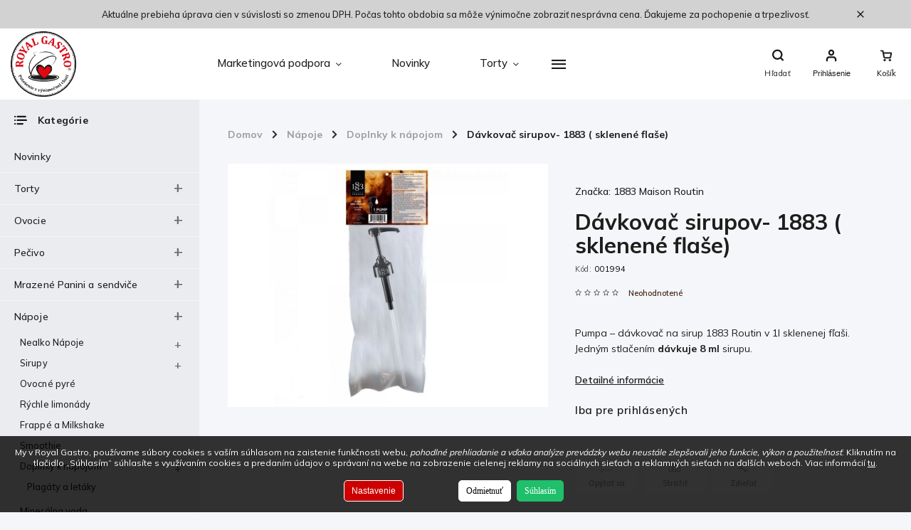

--- FILE ---
content_type: text/html; charset=utf-8
request_url: https://eshop.royalgastro.sk/davkovac-sirupov-1883-sklenene-flase-/
body_size: 37933
content:
<!doctype html><html lang="sk" dir="ltr" class="header-background-light external-fonts-loaded"><head><meta charset="utf-8" /><meta name="viewport" content="width=device-width,initial-scale=1" /><title>Dávkovač sirupov- 1883 ( sklenené flaše) | Predaj - Veľkoobchod | ROYAL GASTRO</title><link rel="preconnect" href="https://cdn.myshoptet.com" /><link rel="dns-prefetch" href="https://cdn.myshoptet.com" /><link rel="preload" href="https://cdn.myshoptet.com/prj/dist/master/cms/libs/jquery/jquery-1.11.3.min.js" as="script" /><script>
dataLayer = [];
dataLayer.push({'shoptet' : {
    "pageId": 1377,
    "pageType": "productDetail",
    "currency": "EUR",
    "currencyInfo": {
        "decimalSeparator": ",",
        "exchangeRate": 1,
        "priceDecimalPlaces": 2,
        "symbol": "\u20ac",
        "symbolLeft": 1,
        "thousandSeparator": " "
    },
    "language": "sk",
    "projectId": 442236,
    "product": {
        "id": 4296,
        "guid": "054c8a9c-d0af-11ec-adba-bc97e1a74491",
        "hasVariants": false,
        "codes": [
            {
                "code": "001994",
                "quantity": "> 20",
                "stocks": [
                    {
                        "id": "ext",
                        "quantity": "> 20"
                    }
                ]
            }
        ],
        "code": "001994",
        "name": "D\u00e1vkova\u010d sirupov- 1883 ( sklenen\u00e9 fla\u0161e)",
        "appendix": "",
        "weight": 1,
        "manufacturer": "1883 Maison Routin",
        "manufacturerGuid": "1EF5333F82266D6E9477DA0BA3DED3EE",
        "currentCategory": "N\u00e1poje | Doplnky k n\u00e1pojom",
        "currentCategoryGuid": "f9a02b89-eae8-11ec-90ab-b8ca3a6a5ac4",
        "defaultCategory": "N\u00e1poje | Doplnky k n\u00e1pojom",
        "defaultCategoryGuid": "f9a02b89-eae8-11ec-90ab-b8ca3a6a5ac4",
        "currency": "EUR"
    },
    "stocks": [
        {
            "id": "ext",
            "title": "Sklad",
            "isDeliveryPoint": 0,
            "visibleOnEshop": 1
        }
    ],
    "cartInfo": {
        "id": null,
        "freeShipping": false,
        "freeShippingFrom": 90,
        "leftToFreeGift": {
            "formattedPrice": "\u20ac0",
            "priceLeft": 0
        },
        "freeGift": false,
        "leftToFreeShipping": {
            "priceLeft": 90,
            "dependOnRegion": 0,
            "formattedPrice": "\u20ac90"
        },
        "discountCoupon": [],
        "getNoBillingShippingPrice": {
            "withoutVat": 0,
            "vat": 0,
            "withVat": 0
        },
        "cartItems": [],
        "taxMode": "ORDINARY"
    },
    "cart": [],
    "customer": {
        "priceRatio": 1,
        "priceListId": 1,
        "groupId": null,
        "registered": false,
        "mainAccount": false
    }
}});
dataLayer.push({'cookie_consent' : {
    "marketing": "denied",
    "analytics": "denied"
}});
document.addEventListener('DOMContentLoaded', function() {
    shoptet.consent.onAccept(function(agreements) {
        if (agreements.length == 0) {
            return;
        }
        dataLayer.push({
            'cookie_consent' : {
                'marketing' : (agreements.includes(shoptet.config.cookiesConsentOptPersonalisation)
                    ? 'granted' : 'denied'),
                'analytics': (agreements.includes(shoptet.config.cookiesConsentOptAnalytics)
                    ? 'granted' : 'denied')
            },
            'event': 'cookie_consent'
        });
    });
});
</script>
<meta property="og:type" content="website"><meta property="og:site_name" content="eshop.royalgastro.sk"><meta property="og:url" content="https://eshop.royalgastro.sk/davkovac-sirupov-1883-sklenene-flase-/"><meta property="og:title" content="Dávkovač sirupov- 1883 ( sklenené flaše) | Predaj - Veľkoobchod | ROYAL GASTRO"><meta name="author" content="ROYAL GASTRO"><meta name="web_author" content="Shoptet.sk"><meta name="dcterms.rightsHolder" content="eshop.royalgastro.sk"><meta name="robots" content="index,follow"><meta property="og:image" content="https://cdn.myshoptet.com/usr/eshop.royalgastro.sk/user/shop/big/4296_102-2-pumpa-na-sirup-1883-routin-1l-v-skle.jpg?6735cbf9"><meta property="og:description" content="Dávkovač sirupov- 1883 ( sklenené flaše) ✔️ distribútor pre kaviarne, bary a reštaurácie ✔️ Veľkoobchodný dodávateľ pre celé Slovensko | Royal Gastro"><meta name="description" content="Dávkovač sirupov- 1883 ( sklenené flaše) ✔️ distribútor pre kaviarne, bary a reštaurácie ✔️ Veľkoobchodný dodávateľ pre celé Slovensko | Royal Gastro"><style>:root {--color-primary: #42281b;--color-primary-h: 20;--color-primary-s: 42%;--color-primary-l: 18%;--color-primary-hover: #f2e9da;--color-primary-hover-h: 38;--color-primary-hover-s: 48%;--color-primary-hover-l: 90%;--color-secondary: #CC0000;--color-secondary-h: 0;--color-secondary-s: 100%;--color-secondary-l: 40%;--color-secondary-hover: #a90000;--color-secondary-hover-h: 0;--color-secondary-hover-s: 100%;--color-secondary-hover-l: 33%;--color-tertiary: #e87e72;--color-tertiary-h: 6;--color-tertiary-s: 72%;--color-tertiary-l: 68%;--color-tertiary-hover: #e86456;--color-tertiary-hover-h: 6;--color-tertiary-hover-s: 76%;--color-tertiary-hover-l: 62%;--color-header-background: #ffffff;--template-font: "sans-serif";--template-headings-font: "sans-serif";--header-background-url: none;--cookies-notice-background: #F8FAFB;--cookies-notice-color: #252525;--cookies-notice-button-hover: #27263f;--cookies-notice-link-hover: #3b3a5f;--templates-update-management-preview-mode-content: "Náhľad aktualizácií šablóny je aktívny pre váš prehliadač."}</style>
    <script>var shoptet = shoptet || {};</script>
    <script src="https://cdn.myshoptet.com/prj/dist/master/shop/dist/main-3g-header.js.05f199e7fd2450312de2.js"></script>
<!-- User include --><!-- service 786(426) html code header -->
<link rel="preconnect" href="https://fonts.gstatic.com">
<link href="https://fonts.googleapis.com/css2?family=Exo+2:wght@200;400;500;600;700;800&family=Noto+Serif:wght@400;700&family=Nunito:wght@200;300;400;600;700;800&family=Open+Sans:wght@300;400;600;800&family=PT+Sans:wght@400;700&family=Poppins:wght@200;300;400;500;600;700&family=Roboto:wght@300;400;500;700;900&family=Ubuntu:wght@300;400;500;700&display=swap" rel="stylesheet">
<style>
#fb-root {display: none;}
</style>
<link href="https://fonts.googleapis.com/css?family=Poppins:300,400,500,600,700,800&display=swap&subset=latin-ext" rel="stylesheet">
<link href="https://fonts.googleapis.com/css2?family=Open+Sans:wght@300;400;600;700;800&display=swap" rel="stylesheet">
<link href="https://fonts.googleapis.com/css2?family=Mulish:wght@200;300;400;500;600;700;800&display=swap" rel="stylesheet">

<link rel="stylesheet" href="https://cdnjs.cloudflare.com/ajax/libs/twitter-bootstrap/4.4.1/css/bootstrap-grid.min.css?v=000001" />
<link rel="stylesheet" href="https://code.jquery.com/ui/1.12.0/themes/smoothness/jquery-ui.css?v=000001" />
<link rel="stylesheet" href="https://cdn.myshoptet.com/usr/shoptet.tomashlad.eu/user/documents/extras/shoptet-font/font.css"/>
<link rel="stylesheet" href="https://cdn.jsdelivr.net/npm/slick-carousel@1.8.1/slick/slick.css?v=000001" />

<style>
#fb-root {display: none;}
.not-working {background-color: black;color:white;width:100%;height:100%;position:fixed;top:0;left:0;z-index:9999999;text-align:center;padding:50px;}
</style>
<link rel="stylesheet" href="https://cdn.myshoptet.com/usr/shoptet.tomashlad.eu/user/documents/extras/celestin/animate.css?v=000002">
<link rel="stylesheet" href="https://cdn.myshoptet.com/usr/shoptet.tomashlad.eu/user/documents/extras/celestin/screen.css?v0041"/>

<style>

@media only screen and (max-width: 767px) {
.top-navigation-menu {
    display: none !important;
}
}
@media only screen and (max-width: 767px) {
.search-window-visible .search {overflow:visible !important;}
}
.footer-links-icons {display:none;}
.type-detail .shp-tabs-wrapper .basic-description img {
max-width: 100% !important;
height: auto !important;
}
.wrong-template {
    text-align: center;
    padding: 30px;
    background: #000;
    color: #fff;
    font-size: 20px;
    position: fixed;
    width: 100%;
    height: 100%;
    z-index: 99999999;
    top: 0;
    left: 0;
    padding-top: 20vh;
}
.wrong-template span {
    display: block;
    font-size: 15px;
    margin-top: 25px;
    opacity: 0.7;
}
.wrong-template span a {color: #fff; text-decoration: underline;}
body.template-11 .dkLabFavHeaderIconBtn {
    top: 3px;
    text-decoration: none;
}
</style>
<link rel="stylesheet" href="https://cdn.myshoptet.com/usr/shoptet.tomashlad.eu/user/documents/extras/cookies-bar/styles.css?v=5"/>
<style>
.advancedOrder__buttons {display: flex;align-items: center;justify-content: center;}
.advancedOrder__buttons .next-step-back {
line-height: 37px;
    padding: 0 15px;
    min-height: 38px;
    border: 1px solid var(--color-secondary);
    background: transparent;
    color: var(--color-secondary);
    margin-right: 15px;
    font-weight: 500;
    font-size: 14px;
    font-family: 'Mulish', sans-serif;
}
.advancedOrder__buttons .next-step-back:hover {background: #f2f2f2;}
.carousel-inner {min-height:0 !important;}
</style>
<!-- api 498(150) html code header -->
<script async src="https://scripts.luigisbox.tech/LBX-235234.js"></script><meta name="luigisbox-tracker-id" content="205953-235234,sk"/><script type="text/javascript">const isPlpEnabled = sessionStorage.getItem('lbPlpEnabled') === 'true';if (isPlpEnabled) {const style = document.createElement("style");style.type = "text/css";style.id = "lb-plp-style";style.textContent = `body.type-category #content-wrapper,body.type-search #content-wrapper,body.type-category #content,body.type-search #content,body.type-category #content-in,body.type-search #content-in,body.type-category #main-in,body.type-search #main-in {min-height: 100vh;}body.type-category #content-wrapper > *,body.type-search #content-wrapper > *,body.type-category #content > *,body.type-search #content > *,body.type-category #content-in > *,body.type-search #content-in > *,body.type-category #main-in > *,body.type-search #main-in > * {display: none;}`;document.head.appendChild(style);}</script>
<!-- api 709(355) html code header -->
<script>
  const PWJS = {};
</script>

<script src=https://app.productwidgets.cz/pwjs.js></script>



<!-- service 708(354) html code header -->
<link href="https://cdn.myshoptet.com/usr/302565.myshoptet.com/user/documents/assets/gifts/fv-studio-app-gifts.css?25.4.29" rel="stylesheet">
<link href="https://cdn.myshoptet.com/usr/302565.myshoptet.com/user/documents/assets/gifts/fv-studio-app-gifts.Classic.css?25.4.29" rel="stylesheet">

<style>
.ordering-process.id--9 [id~=free-gift-wrapper] ul li:hover,
.ordering-process.id--9 [class~=free-gifts-wrapper] ul li:hover,
.content-window.cart-window [class~=free-gifts-wrapper] ul li:hover {
    border-color: #42281b;
}

.ordering-process.id--9 [id~=free-gift-wrapper] ul li:not(.hidden-colorbox-visible),
.ordering-process.id--9 [class~=free-gifts-wrapper] ul li.active,
.content-window.cart-window [class~=free-gifts-wrapper] ul li.active {
    border-color: #42281b;
    border-width: 2px;
}

.fvstudio-delivery-info-single-gift {
border-color: #42281b;
}

</style>
<!-- project html code header -->
<!-- Tanganica pixel --><script>(function(w,d,s,l,i){w[l]=w[l]||[];w[l].push({'gtm.start':new Date().getTime(),event:'gtm.js'});var f=d.getElementsByTagName(s)[0],j=d.createElement(s),dl=l!='dataLayer'?'&l='+l:'';j.async=true;j.src='https://www.googletagmanager.com/gtm.js?id='+i+dl;f.parentNode.insertBefore(j,f);})(window,document,'script','dataLayer','GTM-TRS5RSN');</script><!-- End Tanganica pixel -->

<!--fav icony-->
<link rel="apple-touch-icon" sizes="57x57" href="/user/documents/apple-touch-icon-57x57.png">
<link rel="apple-touch-icon" sizes="60x60" href="/user/documents/apple-touch-icon-60x60.png">
<link rel="apple-touch-icon" sizes="72x72" href="/user/documents/apple-touch-icon-72x72.png">
<link rel="apple-touch-icon" sizes="76x76" href="/user/documents/apple-touch-icon-76x76.png">
<link rel="apple-touch-icon" sizes="114x114" href="/user/documents/apple-touch-icon-114x114.png">
<link rel="apple-touch-icon" sizes="120x120" href="/user/documents/apple-touch-icon-120x120.png">
<link rel="apple-touch-icon" sizes="144x144" href="/user/documents/apple-touch-icon-144x144.png">
<link rel="apple-touch-icon" sizes="152x152" href="/user/documents/apple-touch-icon-152x152.png">
<link rel="apple-touch-icon" sizes="180x180" href="/user/documents/apple-touch-icon-180x180.png">
<link rel="icon" type="image/png" sizes="32x32" href="/user/documents/favicon-32x32.png">
<link rel="icon" type="image/png" sizes="192x192" href="/user/documents/android-chrome-192x192.png">
<link rel="icon" type="image/png" sizes="16x16" href="/user/documents/favicon-16x16.png">
<link rel="manifest" href="/user/documents/site.webmanifest">
<link rel="mask-icon" href="/user/documents/safari-pinned-tab.svg" color="#000000">
<link rel="shortcut icon" href="/user/documents/favicon.ico">
<meta name="apple-mobile-web-app-title" content="Royal Gastro">
<meta name="application-name" content="Royal Gastro">
<meta name="msapplication-TileColor" content="#ffffff">
<meta name="msapplication-TileImage" content="/user/documents/mstile-144x144.png">
<meta name="msapplication-config" content="/user/documents/browserconfig.xml">
<meta name="theme-color" content="#ffffff">


<!--oddialenie nacitavania scriptov --> 
<script src="https://connect.facebook.net/sk_SK/sdk.js?hash=d0ee4c287a8d90d060d01091f364854e" type="text/javascript" async></script>
<script src="https://www.googletagmanager.com/gtag/js?id=AW-988424050&l=dataLayer&cx=c" type="text/javascript" async></script>
<script src="https://connect.facebook.net/sk_SK/sdk.js?hash=616c0bdec57fa769a69d39538b90a391" type="text/javascript" async></script>
<script src="https://cdn.foxentry.cz/lib" type="text/javascript" async></script>
<script src="https://connect.facebook.net/sk_SK/sdk.js?hash=cbeb0f5e490ecf0615a9212ae4d25af9" type="text/javascript" async></script> 
<script src="https://cdn.myshoptet.com/usr/shoptet.tomashlad.eu/user/documents/extras/celestin/animate.css?v=000001" type="text/javascript" async></script>
<script src="https://cdn.myshoptet.com/usr/shoptet.tomashlad.eu/user/documents/extras/celestin/screen.css?v000000070" type="text/javascript" async></script> 




<link rel="stylesheet" href="https://cdn.myshoptet.com/usr/shoptet.tomashlad.eu/user/documents/extras/celestin/light-mode.css?v09">
<script src="https://cdn.myshoptet.com/usr/shoptet.tomashlad.eu/user/documents/extras/celestin/dynamicke-bannery.js"></script>
<script>
   var hpCategoriesUrl = 'hp-kategorie'; 
</script>

<meta name="facebook-domain-verification" content="ozyq4489d3zmuqwkamfhk7147cga10" />

<script type="text/javascript">
(function(sm,a,rt,e,ma,il,i,ng){a._se=a._se||[];for(ng=0;ng<ma.length;ng++){i=sm.createElement(rt);
il=sm.getElementsByTagName(rt)[0];i.async=1;i.src=e+ma[ng]+'.js';il.parentNode.insertBefore(i,il);}})
(document,window,'script','https://app.smartemailing.cz/js/tracking/',['tracker']);
_se.push(['init', '295c855e-88ac-11e6-898c-002590a1e8b2' ]);
// smartmailing trackovanie...
</script>



<style>
/*Farba ceny s DPH*/
.p-detail .price-line .price-additional {
  opacity: 0.9;}
/*benefity priehladnost*/
.benefits-banners-line .benefit-banner .desc-box p,
.detail-benefits .benefit-banner .desc-box p {
  color: #fff;
  font-size: 1.15em;
  margin: 0;
  letter-spacing: 0.5px;
  opacity: 1;}
/*farba /ks v detaile*/
.p-detail .price-line .price-final .pr-list-unit {
  color: #595959;}
/*kod v detaile produktu*/
  .p-detail .p-code {
  color: #000000; }
/*farba vo foltroch*/
#filters .filter-section label.disabled {
    cursor: not-allowed;
    opacity: 0.80;}

.filter-section .filter-count {
  color: #000;}
/*otaznik pri filtroch*/
.question-tooltip {
  background: var(--color-secondary);
  float: left;}
/*farba tlacitka zrusit filtre*/
#filters #clear-filters a {
    background: #CC0000;}
/* Odstránenie farby pred kliknutim z caruselu*/
#carousel .extended-banner-texts {
  background: #29487d00;}
/* farba kodu karty */
.products-block.products .product .p-code {
  color: #000000; } 
/* priehladnost cena s dph*/
.products-block.products .product .prices .price-additional {
  opacity: 0.8;}
/* zlava cerveny kruzok pri produktoch*/ 
.p-image-wrapper .flags-extra .flag.flag.flag-discount,
.flags-extra .flag.flag.flag-discount {
  color: #fff;
  background: #cc0000 !important;}
  .flags-extra .flag {
  font-size: 15px;}
.flags.flags-extra .flag {
height: 75px;
width: 75px;
  border-radius: 50px !important;}
.flags.flags-extra .flag span {
  color: #fff;}
  .products-block.products .product .flags.flags-extra .flag.flag-discount .price-save {
  font-size: 1.2em;
  font-weight: 1000;
}
/*hrubka rozvozne linky..*/
footer ul li a {
  color: #ccc !important;
  font-weight: 700;}
  body footer ul li a {
    color: #000000 !important;}
/* farba stitku akcia */
.flags .flag.flag-action {
  background: #FFF700 !important;
  color: #000000;}
  /* farba stitku novinka */
.flags .flag.flag-new {
  background: #00275b !important;
  color: #ffffff;}
  /*spodne menu */
@media only screen and (max-width: 767px) {
  footer a {
    margin-bottom: 15px;}
  /*posuvniky na hl strane pre mobil*/
  @media only screen and (max-width: 992px) {
  .slick-slider .slick-arrow { 
    width: 48px;
    height: 48px; } }
    /*velkost textu popisu na mobile*/
 @media only screen and (max-width: 480px) {   
.type-category .products.products-block .product .p .p-desc {
    font-size: 13px;
  }} 
  /*farba vo filtry*/
  .filter-section .filter-count {
  display: inline-block;
  color: #000;}
  /*tlacitko do kosika na mobila farba, box+odsadenie z prava*/
  .type-category .products.products-block .product button, .type-category .products.products-block .product .btn {
    height: 40px;
    min-height: 40px;
    min-width: 110px;
    text-transform: none;
    letter-spacing: 0px;
    float: right;
    font-style: ;
    font-variant-ligatures: ;
    font-variant-caps: ;
    font-variant-numeric: ;
    font-variant-east-asian: ;
    font-weight: ;
    font-stretch: ;
    line-height: ;
    font-family: ;
    font-size: 1em;
    color: rgb(255, 255, 255) !important;
    background: var(--color-secondary);
    margin: 0px auto;
    border-radius: 0px;
    padding: 0px;
    margin-right: 10px;
}
/*posunutie textu podkategorie vyssie mobil*/
.subcategories.with-image li a .text {
  padding-bottom: 2px;}
</style>



<!-- /User include --><link rel="canonical" href="https://eshop.royalgastro.sk/davkovac-sirupov-1883-sklenene-flase-/" />    <!-- Global site tag (gtag.js) - Google Analytics -->
    <script async src="https://www.googletagmanager.com/gtag/js?id=G-CH6J2WGJ1E"></script>
    <script>
        
        window.dataLayer = window.dataLayer || [];
        function gtag(){dataLayer.push(arguments);}
        

                    console.debug('default consent data');

            gtag('consent', 'default', {"ad_storage":"denied","analytics_storage":"denied","ad_user_data":"denied","ad_personalization":"denied","wait_for_update":500});
            dataLayer.push({
                'event': 'default_consent'
            });
        
        gtag('js', new Date());

                gtag('config', 'UA-83536731-1', { 'groups': "UA" });
        
                gtag('config', 'G-CH6J2WGJ1E', {"groups":"GA4","send_page_view":false,"content_group":"productDetail","currency":"EUR","page_language":"sk"});
        
                gtag('config', 'AW-988424050');
        
        
        
        
        
                    gtag('event', 'page_view', {"send_to":"GA4","page_language":"sk","content_group":"productDetail","currency":"EUR"});
        
                gtag('set', 'currency', 'EUR');

        gtag('event', 'view_item', {
            "send_to": "UA",
            "items": [
                {
                    "id": "001994",
                    "name": "D\u00e1vkova\u010d sirupov- 1883 ( sklenen\u00e9 fla\u0161e)",
                    "category": "N\u00e1poje \/ Doplnky k n\u00e1pojom",
                                        "brand": "1883 Maison Routin",
                                                            "price": 3.9
                }
            ]
        });
        
        
        
        
        
                    gtag('event', 'view_item', {"send_to":"GA4","page_language":"sk","content_group":"productDetail","items":[{"item_id":"001994","item_name":"D\u00e1vkova\u010d sirupov- 1883 ( sklenen\u00e9 fla\u0161e)","item_brand":"1883 Maison Routin","item_category":"N\u00e1poje","item_category2":"Doplnky k n\u00e1pojom","quantity":1,"index":0}]});
        
        
        
        
        
        
        
        document.addEventListener('DOMContentLoaded', function() {
            if (typeof shoptet.tracking !== 'undefined') {
                for (var id in shoptet.tracking.bannersList) {
                    gtag('event', 'view_promotion', {
                        "send_to": "UA",
                        "promotions": [
                            {
                                "id": shoptet.tracking.bannersList[id].id,
                                "name": shoptet.tracking.bannersList[id].name,
                                "position": shoptet.tracking.bannersList[id].position
                            }
                        ]
                    });
                }
            }

            shoptet.consent.onAccept(function(agreements) {
                if (agreements.length !== 0) {
                    console.debug('gtag consent accept');
                    var gtagConsentPayload =  {
                        'ad_storage': agreements.includes(shoptet.config.cookiesConsentOptPersonalisation)
                            ? 'granted' : 'denied',
                        'analytics_storage': agreements.includes(shoptet.config.cookiesConsentOptAnalytics)
                            ? 'granted' : 'denied',
                                                                                                'ad_user_data': agreements.includes(shoptet.config.cookiesConsentOptPersonalisation)
                            ? 'granted' : 'denied',
                        'ad_personalization': agreements.includes(shoptet.config.cookiesConsentOptPersonalisation)
                            ? 'granted' : 'denied',
                        };
                    console.debug('update consent data', gtagConsentPayload);
                    gtag('consent', 'update', gtagConsentPayload);
                    dataLayer.push(
                        { 'event': 'update_consent' }
                    );
                }
            });
        });
    </script>
</head><body class="desktop id-1377 in-prislusenstvo-k-napojom template-11 type-product type-detail multiple-columns-body columns-mobile-2 columns-3 blank-mode blank-mode-css ums_forms_redesign--off ums_a11y_category_page--on ums_discussion_rating_forms--off ums_flags_display_unification--on ums_a11y_login--on mobile-header-version-0">
        <div id="fb-root"></div>
        <script>
            window.fbAsyncInit = function() {
                FB.init({
//                    appId            : 'your-app-id',
                    autoLogAppEvents : true,
                    xfbml            : true,
                    version          : 'v19.0'
                });
            };
        </script>
        <script async defer crossorigin="anonymous" src="https://connect.facebook.net/sk_SK/sdk.js"></script>    <div class="siteCookies siteCookies--bottom siteCookies--light js-siteCookies" role="dialog" data-testid="cookiesPopup" data-nosnippet>
        <div class="siteCookies__form">
            <div class="siteCookies__content">
                <div class="siteCookies__text">
                    <span>My v Royal Gastro, používame súbory cookies s vaším súhlasom na zaistenie funkčnosti webu, <em>pohodlné prehliadanie a vďaka analýze prevádzky webu neustále zlepšovali jeho funkcie, výkon a použiteľnosť</em>. Kliknutím na tlačidlo „Súhlasím“ súhlasíte s využívaním cookies a predaním údajov o správaní na webe na zobrazenie cielenej reklamy na sociálnych sieťach a reklamných sieťach na ďalších weboch. </span>Viac informácií <a href="/podmienky-ochrany-osobnych-udajov/" target="\" _blank="" rel="\" noreferrer="">tu</a>.
                </div>
                <p class="siteCookies__links">
                    <button class="siteCookies__link js-cookies-settings" aria-label="Nastavenia cookies" data-testid="cookiesSettings">Nastavenie</button>
                </p>
            </div>
            <div class="siteCookies__buttonWrap">
                                    <button class="siteCookies__button js-cookiesConsentSubmit" value="reject" aria-label="Odmietnuť cookies" data-testid="buttonCookiesReject">Odmietnuť</button>
                                <button class="siteCookies__button js-cookiesConsentSubmit" value="all" aria-label="Prijať cookies" data-testid="buttonCookiesAccept">Súhlasím</button>
            </div>
        </div>
        <script>
            document.addEventListener("DOMContentLoaded", () => {
                const siteCookies = document.querySelector('.js-siteCookies');
                document.addEventListener("scroll", shoptet.common.throttle(() => {
                    const st = document.documentElement.scrollTop;
                    if (st > 1) {
                        siteCookies.classList.add('siteCookies--scrolled');
                    } else {
                        siteCookies.classList.remove('siteCookies--scrolled');
                    }
                }, 100));
            });
        </script>
    </div>
<a href="#content" class="skip-link sr-only">Prejsť na obsah</a><div class="overall-wrapper"><div class="site-msg information"><div class="container"><div class="text">Aktuálne prebieha úprava cien v súvislosti so zmenou DPH. Počas tohto obdobia sa môže výnimočne zobraziť nesprávna cena. Ďakujeme za pochopenie a trpezlivosť.</div><div class="close js-close-information-msg"></div></div></div><div class="user-action"><div class="container">
    <div class="user-action-in">
                    <div id="login" class="user-action-login popup-widget login-widget" role="dialog" aria-labelledby="loginHeading">
        <div class="popup-widget-inner">
                            <h2 id="loginHeading">Prihlásenie k vášmu účtu</h2><div id="customerLogin"><form action="/action/Customer/Login/" method="post" id="formLoginIncluded" class="csrf-enabled formLogin" data-testid="formLogin"><input type="hidden" name="referer" value="" /><div class="form-group"><div class="input-wrapper email js-validated-element-wrapper no-label"><input type="email" name="email" class="form-control" autofocus placeholder="E-mailová adresa (napr. jan@novak.sk)" data-testid="inputEmail" autocomplete="email" required /></div></div><div class="form-group"><div class="input-wrapper password js-validated-element-wrapper no-label"><input type="password" name="password" class="form-control" placeholder="Heslo" data-testid="inputPassword" autocomplete="current-password" required /><span class="no-display">Nemôžete vyplniť toto pole</span><input type="text" name="surname" value="" class="no-display" /></div></div><div class="form-group"><div class="login-wrapper"><button type="submit" class="btn btn-secondary btn-text btn-login" data-testid="buttonSubmit">Prihlásiť sa</button><div class="password-helper"><a href="/registracia/" data-testid="signup" rel="nofollow">Nová registrácia</a><a href="/klient/zabudnute-heslo/" rel="nofollow">Zabudnuté heslo</a></div></div></div></form>
</div>                    </div>
    </div>

                            <div id="cart-widget" class="user-action-cart popup-widget cart-widget loader-wrapper" data-testid="popupCartWidget" role="dialog" aria-hidden="true">
    <div class="popup-widget-inner cart-widget-inner place-cart-here">
        <div class="loader-overlay">
            <div class="loader"></div>
        </div>
    </div>

    <div class="cart-widget-button">
        <a href="/kosik/" class="btn btn-conversion" id="continue-order-button" rel="nofollow" data-testid="buttonNextStep">Pokračovať do košíka</a>
    </div>
</div>
            </div>
</div>
</div><div class="top-navigation-bar" data-testid="topNavigationBar">

    <div class="container">

        <div class="top-navigation-contacts">
            <strong>Zákaznícka podpora:</strong><a class="project-phone project-phone-info" role="text" aria-label="Telefón: (Po - Pi 8:00 - 17:00) +421 908 111 501"><span aria-hidden="true">(Po - Pi 8:00 - 17:00) +421 908 111 501</span></a><a href="mailto:objednavky@royalgastro.sk" class="project-email" data-testid="contactboxEmail"><span>objednavky@royalgastro.sk</span></a>        </div>

                            <div class="top-navigation-menu">
                <div class="top-navigation-menu-trigger"></div>
                <ul class="top-navigation-bar-menu">
                                            <li class="top-navigation-menu-item-958">
                            <a href="/o-nas/">O nás</a>
                        </li>
                                            <li class="top-navigation-menu-item-27">
                            <a href="/ako-nakupovat/">Ako nakupovať</a>
                        </li>
                                            <li class="top-navigation-menu-item-967">
                            <a href="/rozvozne-linky/">Rozvozné Linky</a>
                        </li>
                                            <li class="top-navigation-menu-item-39">
                            <a href="/obchodne-podmienky/">Obchodné podmienky</a>
                        </li>
                                            <li class="top-navigation-menu-item-691">
                            <a href="/podmienky-ochrany-osobnych-udajov/">Podmienky ochrany osobných údajov</a>
                        </li>
                                            <li class="top-navigation-menu-item-1410">
                            <a href="/reklamacie/">Reklamačný formulár</a>
                        </li>
                                            <li class="top-navigation-menu-item-29">
                            <a href="/kontakty/">Kontakty</a>
                        </li>
                                    </ul>
                <ul class="top-navigation-bar-menu-helper"></ul>
            </div>
        
        <div class="top-navigation-tools top-navigation-tools--language">
            <div class="responsive-tools">
                <a href="#" class="toggle-window" data-target="search" aria-label="Hľadať" data-testid="linkSearchIcon"></a>
                                                            <a href="#" class="toggle-window" data-target="login"></a>
                                                    <a href="#" class="toggle-window" data-target="navigation" aria-label="Menu" data-testid="hamburgerMenu"></a>
            </div>
                        <button class="top-nav-button top-nav-button-login toggle-window" type="button" data-target="login" aria-haspopup="dialog" aria-controls="login" aria-expanded="false" data-testid="signin"><span>Prihlásenie</span></button>        </div>

    </div>

</div>
<header id="header"><div class="container navigation-wrapper">
    <div class="header-top">
        <div class="site-name-wrapper">
            <div class="site-name"><a href="/" data-testid="linkWebsiteLogo"><img src="https://cdn.myshoptet.com/usr/eshop.royalgastro.sk/user/logos/logo_royalgastro-r-web-1.png" alt="ROYAL GASTRO" fetchpriority="low" /></a></div>        </div>
        <div class="search" itemscope itemtype="https://schema.org/WebSite">
            <meta itemprop="headline" content="Doplnky k nápojom"/><meta itemprop="url" content="https://eshop.royalgastro.sk"/><meta itemprop="text" content="Dávkovač sirupov- 1883 ( sklenené flaše) ✔️ distribútor pre kaviarne, bary a reštaurácie ✔️ Veľkoobchodný dodávateľ pre celé Slovensko | Royal Gastro"/>            <form action="/action/ProductSearch/prepareString/" method="post"
    id="formSearchForm" class="search-form compact-form js-search-main"
    itemprop="potentialAction" itemscope itemtype="https://schema.org/SearchAction" data-testid="searchForm">
    <fieldset>
        <meta itemprop="target"
            content="https://eshop.royalgastro.sk/vyhladavanie/?string={string}"/>
        <input type="hidden" name="language" value="sk"/>
        
            
<input
    type="search"
    name="string"
        class="query-input form-control search-input js-search-input"
    placeholder="Napíšte, čo hľadáte"
    autocomplete="off"
    required
    itemprop="query-input"
    aria-label="Vyhľadávanie"
    data-testid="searchInput"
>
            <button type="submit" class="btn btn-default" data-testid="searchBtn">Hľadať</button>
        
    </fieldset>
</form>
        </div>
        <div class="navigation-buttons">
                
    <a href="/kosik/" class="btn btn-icon toggle-window cart-count" data-target="cart" data-hover="true" data-redirect="true" data-testid="headerCart" rel="nofollow" aria-haspopup="dialog" aria-expanded="false" aria-controls="cart-widget">
        
                <span class="sr-only">Nákupný košík</span>
        
            <span class="cart-price visible-lg-inline-block" data-testid="headerCartPrice">
                                    Prázdny košík                            </span>
        
    
            </a>
        </div>
    </div>
    <nav id="navigation" aria-label="Hlavné menu" data-collapsible="true"><div class="navigation-in menu"><ul class="menu-level-1" role="menubar" data-testid="headerMenuItems"><li class="menu-item-1599 ext" role="none"><a href="/marketingova-podpora/" data-testid="headerMenuItem" role="menuitem" aria-haspopup="true" aria-expanded="false"><b>Marketingová podpora</b><span class="submenu-arrow"></span></a><ul class="menu-level-2" aria-label="Marketingová podpora" tabindex="-1" role="menu"><li class="" role="none"><a href="/marketingova-podpora/tlaciva-na-podporu-predaja/" class="menu-image" data-testid="headerMenuItem" tabindex="-1" aria-hidden="true"><img src="data:image/svg+xml,%3Csvg%20width%3D%22140%22%20height%3D%22100%22%20xmlns%3D%22http%3A%2F%2Fwww.w3.org%2F2000%2Fsvg%22%3E%3C%2Fsvg%3E" alt="" aria-hidden="true" width="140" height="100"  data-src="https://cdn.myshoptet.com/usr/eshop.royalgastro.sk/user/articles/images/menu-na-st__l-let__k.jpg" fetchpriority="low" /></a><div><a href="/marketingova-podpora/tlaciva-na-podporu-predaja/" data-testid="headerMenuItem" role="menuitem"><span>Tlačivá na podporu predaja pre vaše prevádzky</span></a>
                        </div></li><li class="" role="none"><a href="/marketingova-podpora/prenajom-chladiacich-vitrin-pre-horeca/" class="menu-image" data-testid="headerMenuItem" tabindex="-1" aria-hidden="true"><img src="data:image/svg+xml,%3Csvg%20width%3D%22140%22%20height%3D%22100%22%20xmlns%3D%22http%3A%2F%2Fwww.w3.org%2F2000%2Fsvg%22%3E%3C%2Fsvg%3E" alt="" aria-hidden="true" width="140" height="100"  data-src="https://cdn.myshoptet.com/usr/eshop.royalgastro.sk/user/articles/images/chladiaca-vitr__na-na-kol____e.jpg" fetchpriority="low" /></a><div><a href="/marketingova-podpora/prenajom-chladiacich-vitrin-pre-horeca/" data-testid="headerMenuItem" role="menuitem"><span>Prenájom chladiacich vitrín pre kaviarne, reštaurácie a HORECA prevádzky</span></a>
                        </div></li><li class="" role="none"><a href="/marketingova-podpora/prenajom-kavovarov-pre-kaviarne-a-firmy/" class="menu-image" data-testid="headerMenuItem" tabindex="-1" aria-hidden="true"><img src="data:image/svg+xml,%3Csvg%20width%3D%22140%22%20height%3D%22100%22%20xmlns%3D%22http%3A%2F%2Fwww.w3.org%2F2000%2Fsvg%22%3E%3C%2Fsvg%3E" alt="" aria-hidden="true" width="140" height="100"  data-src="https://cdn.myshoptet.com/usr/eshop.royalgastro.sk/user/articles/images/astoria-tanya-saeuniverzal-kavovar-na-prenajom.jpg" fetchpriority="low" /></a><div><a href="/marketingova-podpora/prenajom-kavovarov-pre-kaviarne-a-firmy/" data-testid="headerMenuItem" role="menuitem"><span>Prenájom kávovarov pre kaviarne a firmy</span></a>
                        </div></li></ul></li>
<li class="menu-item-1398" role="none"><a href="/nase-novinky/" data-testid="headerMenuItem" role="menuitem" aria-expanded="false"><b>Novinky</b></a></li>
<li class="menu-item-1155 ext" role="none"><a href="/torty/" data-testid="headerMenuItem" role="menuitem" aria-haspopup="true" aria-expanded="false"><b>Torty</b><span class="submenu-arrow"></span></a><ul class="menu-level-2" aria-label="Torty" tabindex="-1" role="menu"><li class="menu-item-1879" role="none"><a href="/torta-tyzdna/" class="menu-image" data-testid="headerMenuItem" tabindex="-1" aria-hidden="true"><img src="data:image/svg+xml,%3Csvg%20width%3D%22140%22%20height%3D%22100%22%20xmlns%3D%22http%3A%2F%2Fwww.w3.org%2F2000%2Fsvg%22%3E%3C%2Fsvg%3E" alt="" aria-hidden="true" width="140" height="100"  data-src="https://cdn.myshoptet.com/prj/dist/master/cms/templates/frontend_templates/00/img/folder.svg" fetchpriority="low" /></a><div><a href="/torta-tyzdna/" data-testid="headerMenuItem" role="menuitem"><span>Torta týždňa</span></a>
                        </div></li><li class="menu-item-880" role="none"><a href="/cokoladove-torty/" class="menu-image" data-testid="headerMenuItem" tabindex="-1" aria-hidden="true"><img src="data:image/svg+xml,%3Csvg%20width%3D%22140%22%20height%3D%22100%22%20xmlns%3D%22http%3A%2F%2Fwww.w3.org%2F2000%2Fsvg%22%3E%3C%2Fsvg%3E" alt="" aria-hidden="true" width="140" height="100"  data-src="https://cdn.myshoptet.com/usr/eshop.royalgastro.sk/user/categories/thumb/__okol__dov___torta.jpg" fetchpriority="low" /></a><div><a href="/cokoladove-torty/" data-testid="headerMenuItem" role="menuitem"><span>Čokoládové torty</span></a>
                        </div></li><li class="menu-item-883" role="none"><a href="/ovocne-torty/" class="menu-image" data-testid="headerMenuItem" tabindex="-1" aria-hidden="true"><img src="data:image/svg+xml,%3Csvg%20width%3D%22140%22%20height%3D%22100%22%20xmlns%3D%22http%3A%2F%2Fwww.w3.org%2F2000%2Fsvg%22%3E%3C%2Fsvg%3E" alt="" aria-hidden="true" width="140" height="100"  data-src="https://cdn.myshoptet.com/usr/eshop.royalgastro.sk/user/categories/thumb/ovocna_torta.jpg" fetchpriority="low" /></a><div><a href="/ovocne-torty/" data-testid="headerMenuItem" role="menuitem"><span>Ovocné torty</span></a>
                        </div></li><li class="menu-item-889" role="none"><a href="/cheesecake/" class="menu-image" data-testid="headerMenuItem" tabindex="-1" aria-hidden="true"><img src="data:image/svg+xml,%3Csvg%20width%3D%22140%22%20height%3D%22100%22%20xmlns%3D%22http%3A%2F%2Fwww.w3.org%2F2000%2Fsvg%22%3E%3C%2Fsvg%3E" alt="" aria-hidden="true" width="140" height="100"  data-src="https://cdn.myshoptet.com/usr/eshop.royalgastro.sk/user/categories/thumb/chesecake.jpg" fetchpriority="low" /></a><div><a href="/cheesecake/" data-testid="headerMenuItem" role="menuitem"><span>Cheesecake</span></a>
                        </div></li><li class="menu-item-1074" role="none"><a href="/moderne-a-klasicke-torty/" class="menu-image" data-testid="headerMenuItem" tabindex="-1" aria-hidden="true"><img src="data:image/svg+xml,%3Csvg%20width%3D%22140%22%20height%3D%22100%22%20xmlns%3D%22http%3A%2F%2Fwww.w3.org%2F2000%2Fsvg%22%3E%3C%2Fsvg%3E" alt="" aria-hidden="true" width="140" height="100"  data-src="https://cdn.myshoptet.com/usr/eshop.royalgastro.sk/user/categories/thumb/moderna_torta.jpg" fetchpriority="low" /></a><div><a href="/moderne-a-klasicke-torty/" data-testid="headerMenuItem" role="menuitem"><span>Moderné a klasické torty</span></a>
                        </div></li><li class="menu-item-892" role="none"><a href="/bezlepkove-torty/" class="menu-image" data-testid="headerMenuItem" tabindex="-1" aria-hidden="true"><img src="data:image/svg+xml,%3Csvg%20width%3D%22140%22%20height%3D%22100%22%20xmlns%3D%22http%3A%2F%2Fwww.w3.org%2F2000%2Fsvg%22%3E%3C%2Fsvg%3E" alt="" aria-hidden="true" width="140" height="100"  data-src="https://cdn.myshoptet.com/usr/eshop.royalgastro.sk/user/categories/thumb/bezlepkova_torta.jpg" fetchpriority="low" /></a><div><a href="/bezlepkove-torty/" data-testid="headerMenuItem" role="menuitem"><span>Bezlepkové torty</span></a>
                        </div></li><li class="menu-item-898" role="none"><a href="/raw-torty-a-dezerty/" class="menu-image" data-testid="headerMenuItem" tabindex="-1" aria-hidden="true"><img src="data:image/svg+xml,%3Csvg%20width%3D%22140%22%20height%3D%22100%22%20xmlns%3D%22http%3A%2F%2Fwww.w3.org%2F2000%2Fsvg%22%3E%3C%2Fsvg%3E" alt="" aria-hidden="true" width="140" height="100"  data-src="https://cdn.myshoptet.com/usr/eshop.royalgastro.sk/user/categories/thumb/raw_mix_1_1.jpg" fetchpriority="low" /></a><div><a href="/raw-torty-a-dezerty/" data-testid="headerMenuItem" role="menuitem"><span>RAW a Vegán torty a koláče</span></a>
                        </div></li><li class="menu-item-895" role="none"><a href="/mini-dezerty/" class="menu-image" data-testid="headerMenuItem" tabindex="-1" aria-hidden="true"><img src="data:image/svg+xml,%3Csvg%20width%3D%22140%22%20height%3D%22100%22%20xmlns%3D%22http%3A%2F%2Fwww.w3.org%2F2000%2Fsvg%22%3E%3C%2Fsvg%3E" alt="" aria-hidden="true" width="140" height="100"  data-src="https://cdn.myshoptet.com/usr/eshop.royalgastro.sk/user/categories/thumb/olajos.jpg" fetchpriority="low" /></a><div><a href="/mini-dezerty/" data-testid="headerMenuItem" role="menuitem"><span>Mini dezerty</span></a>
                        </div></li><li class="menu-item-1077" role="none"><a href="/rezy-a-dezerty/" class="menu-image" data-testid="headerMenuItem" tabindex="-1" aria-hidden="true"><img src="data:image/svg+xml,%3Csvg%20width%3D%22140%22%20height%3D%22100%22%20xmlns%3D%22http%3A%2F%2Fwww.w3.org%2F2000%2Fsvg%22%3E%3C%2Fsvg%3E" alt="" aria-hidden="true" width="140" height="100"  data-src="https://cdn.myshoptet.com/usr/eshop.royalgastro.sk/user/categories/thumb/rezy.jpg" fetchpriority="low" /></a><div><a href="/rezy-a-dezerty/" data-testid="headerMenuItem" role="menuitem"><span>Rezy</span></a>
                        </div></li><li class="menu-item-1416" role="none"><a href="/prislusenstvo-k-trotam/" class="menu-image" data-testid="headerMenuItem" tabindex="-1" aria-hidden="true"><img src="data:image/svg+xml,%3Csvg%20width%3D%22140%22%20height%3D%22100%22%20xmlns%3D%22http%3A%2F%2Fwww.w3.org%2F2000%2Fsvg%22%3E%3C%2Fsvg%3E" alt="" aria-hidden="true" width="140" height="100"  data-src="https://cdn.myshoptet.com/usr/eshop.royalgastro.sk/user/categories/thumb/1335_stojan-na-cenovku.jpg" fetchpriority="low" /></a><div><a href="/prislusenstvo-k-trotam/" data-testid="headerMenuItem" role="menuitem"><span>Príslušenstvo k tortám</span></a>
                        </div></li></ul></li>
<li class="menu-item-1164 ext" role="none"><a href="/mrazene-ovocie-2/" data-testid="headerMenuItem" role="menuitem" aria-haspopup="true" aria-expanded="false"><b>Ovocie</b><span class="submenu-arrow"></span></a><ul class="menu-level-2" aria-label="Ovocie" tabindex="-1" role="menu"><li class="menu-item-1080" role="none"><a href="/ovocie/" class="menu-image" data-testid="headerMenuItem" tabindex="-1" aria-hidden="true"><img src="data:image/svg+xml,%3Csvg%20width%3D%22140%22%20height%3D%22100%22%20xmlns%3D%22http%3A%2F%2Fwww.w3.org%2F2000%2Fsvg%22%3E%3C%2Fsvg%3E" alt="" aria-hidden="true" width="140" height="100"  data-src="https://cdn.myshoptet.com/usr/eshop.royalgastro.sk/user/categories/thumb/dsc00270-recovered.jpg" fetchpriority="low" /></a><div><a href="/ovocie/" data-testid="headerMenuItem" role="menuitem"><span>Mrazené ovocie</span></a>
                        </div></li><li class="menu-item-1086" role="none"><a href="/exoticke-duziny-2/" class="menu-image" data-testid="headerMenuItem" tabindex="-1" aria-hidden="true"><img src="data:image/svg+xml,%3Csvg%20width%3D%22140%22%20height%3D%22100%22%20xmlns%3D%22http%3A%2F%2Fwww.w3.org%2F2000%2Fsvg%22%3E%3C%2Fsvg%3E" alt="" aria-hidden="true" width="140" height="100"  data-src="https://cdn.myshoptet.com/usr/eshop.royalgastro.sk/user/categories/thumb/mango-ovocie.png" fetchpriority="low" /></a><div><a href="/exoticke-duziny-2/" data-testid="headerMenuItem" role="menuitem"><span>Exotické dužiny</span></a>
                        </div></li><li class="menu-item-1083" role="none"><a href="/smoothie/" class="menu-image" data-testid="headerMenuItem" tabindex="-1" aria-hidden="true"><img src="data:image/svg+xml,%3Csvg%20width%3D%22140%22%20height%3D%22100%22%20xmlns%3D%22http%3A%2F%2Fwww.w3.org%2F2000%2Fsvg%22%3E%3C%2Fsvg%3E" alt="" aria-hidden="true" width="140" height="100"  data-src="https://cdn.myshoptet.com/usr/eshop.royalgastro.sk/user/categories/thumb/fruties6.png" fetchpriority="low" /></a><div><a href="/smoothie/" data-testid="headerMenuItem" role="menuitem"><span>Smoothie</span></a>
                        </div></li><li class="menu-item-1089" role="none"><a href="/dzus-a-pyre/" class="menu-image" data-testid="headerMenuItem" tabindex="-1" aria-hidden="true"><img src="data:image/svg+xml,%3Csvg%20width%3D%22140%22%20height%3D%22100%22%20xmlns%3D%22http%3A%2F%2Fwww.w3.org%2F2000%2Fsvg%22%3E%3C%2Fsvg%3E" alt="" aria-hidden="true" width="140" height="100"  data-src="https://cdn.myshoptet.com/usr/eshop.royalgastro.sk/user/categories/thumb/dira-pyr__-mini.jpg" fetchpriority="low" /></a><div><a href="/dzus-a-pyre/" data-testid="headerMenuItem" role="menuitem"><span>Ovocné pyré</span></a>
                        </div></li><li class="menu-item-1479" role="none"><a href="/ovocie-pre-barmanov/" class="menu-image" data-testid="headerMenuItem" tabindex="-1" aria-hidden="true"><img src="data:image/svg+xml,%3Csvg%20width%3D%22140%22%20height%3D%22100%22%20xmlns%3D%22http%3A%2F%2Fwww.w3.org%2F2000%2Fsvg%22%3E%3C%2Fsvg%3E" alt="" aria-hidden="true" width="140" height="100"  data-src="https://cdn.myshoptet.com/usr/eshop.royalgastro.sk/user/categories/thumb/miniatura_porciovane_ovocie.jpg" fetchpriority="low" /></a><div><a href="/ovocie-pre-barmanov/" data-testid="headerMenuItem" role="menuitem"><span>Ovocie pre barmanov</span></a>
                        </div></li><li class="menu-item-1269" role="none"><a href="/mrazom-susene-ovocie/" class="menu-image" data-testid="headerMenuItem" tabindex="-1" aria-hidden="true"><img src="data:image/svg+xml,%3Csvg%20width%3D%22140%22%20height%3D%22100%22%20xmlns%3D%22http%3A%2F%2Fwww.w3.org%2F2000%2Fsvg%22%3E%3C%2Fsvg%3E" alt="" aria-hidden="true" width="140" height="100"  data-src="https://cdn.myshoptet.com/usr/eshop.royalgastro.sk/user/categories/thumb/lyofilizovane-jahody.jpg" fetchpriority="low" /></a><div><a href="/mrazom-susene-ovocie/" data-testid="headerMenuItem" role="menuitem"><span>Lyofilizované / mrazom sušené ovocie</span></a>
                        </div></li><li class="menu-item-1860" role="none"><a href="/susene-ovocie/" class="menu-image" data-testid="headerMenuItem" tabindex="-1" aria-hidden="true"><img src="data:image/svg+xml,%3Csvg%20width%3D%22140%22%20height%3D%22100%22%20xmlns%3D%22http%3A%2F%2Fwww.w3.org%2F2000%2Fsvg%22%3E%3C%2Fsvg%3E" alt="" aria-hidden="true" width="140" height="100"  data-src="https://cdn.myshoptet.com/usr/eshop.royalgastro.sk/user/categories/thumb/su__en__-ovocie-mini.jpg" fetchpriority="low" /></a><div><a href="/susene-ovocie/" data-testid="headerMenuItem" role="menuitem"><span>Sušené ovocie</span></a>
                        </div></li><li class="menu-item-1092" role="none"><a href="/limonada/" class="menu-image" data-testid="headerMenuItem" tabindex="-1" aria-hidden="true"><img src="data:image/svg+xml,%3Csvg%20width%3D%22140%22%20height%3D%22100%22%20xmlns%3D%22http%3A%2F%2Fwww.w3.org%2F2000%2Fsvg%22%3E%3C%2Fsvg%3E" alt="" aria-hidden="true" width="140" height="100"  data-src="https://cdn.myshoptet.com/usr/eshop.royalgastro.sk/user/categories/thumb/lime-907124_640.jpg" fetchpriority="low" /></a><div><a href="/limonada/" data-testid="headerMenuItem" role="menuitem"><span>Limonáda</span></a>
                        </div></li></ul></li>
<li class="menu-item-1158 ext" role="none"><a href="/pecivo/" data-testid="headerMenuItem" role="menuitem" aria-haspopup="true" aria-expanded="false"><b>Pečivo</b><span class="submenu-arrow"></span></a><ul class="menu-level-2" aria-label="Pečivo" tabindex="-1" role="menu"><li class="menu-item-1005 has-third-level" role="none"><a href="/mrazene-slane-pecivo/" class="menu-image" data-testid="headerMenuItem" tabindex="-1" aria-hidden="true"><img src="data:image/svg+xml,%3Csvg%20width%3D%22140%22%20height%3D%22100%22%20xmlns%3D%22http%3A%2F%2Fwww.w3.org%2F2000%2Fsvg%22%3E%3C%2Fsvg%3E" alt="" aria-hidden="true" width="140" height="100"  data-src="https://cdn.myshoptet.com/usr/eshop.royalgastro.sk/user/categories/thumb/bageta-mala-svetla.jpg" fetchpriority="low" /></a><div><a href="/mrazene-slane-pecivo/" data-testid="headerMenuItem" role="menuitem"><span>Mrazené slané pečivo</span></a>
                                                    <ul class="menu-level-3" role="menu">
                                                                    <li class="menu-item-1008" role="none">
                                        <a href="/bagety-kaiserky/" data-testid="headerMenuItem" role="menuitem">
                                            Bagety a kaiserky</a>,                                    </li>
                                                                    <li class="menu-item-1011" role="none">
                                        <a href="/pagace-a-snacky/" data-testid="headerMenuItem" role="menuitem">
                                            Pagáče a snacky</a>,                                    </li>
                                                                    <li class="menu-item-1014" role="none">
                                        <a href="/chlieb/" data-testid="headerMenuItem" role="menuitem">
                                            Mrazený Chlieb</a>,                                    </li>
                                                                    <li class="menu-item-1017" role="none">
                                        <a href="/hamburger-a-hot-dog/" data-testid="headerMenuItem" role="menuitem">
                                            Hamburger a Hot Dog</a>,                                    </li>
                                                                    <li class="menu-item-1293" role="none">
                                        <a href="/luhovane-pecivo/" data-testid="headerMenuItem" role="menuitem">
                                            Lúhované pečivo</a>,                                    </li>
                                                                    <li class="menu-item-1431" role="none">
                                        <a href="/slane-croissanty/" data-testid="headerMenuItem" role="menuitem">
                                            Croissanty</a>                                    </li>
                                                            </ul>
                        </div></li><li class="menu-item-916 has-third-level" role="none"><a href="/mrazene-sladke-pecivo/" class="menu-image" data-testid="headerMenuItem" tabindex="-1" aria-hidden="true"><img src="data:image/svg+xml,%3Csvg%20width%3D%22140%22%20height%3D%22100%22%20xmlns%3D%22http%3A%2F%2Fwww.w3.org%2F2000%2Fsvg%22%3E%3C%2Fsvg%3E" alt="" aria-hidden="true" width="140" height="100"  data-src="https://cdn.myshoptet.com/usr/eshop.royalgastro.sk/user/categories/thumb/donut-nutzilla.jpg" fetchpriority="low" /></a><div><a href="/mrazene-sladke-pecivo/" data-testid="headerMenuItem" role="menuitem"><span>Mrazené sladké pečivo</span></a>
                                                    <ul class="menu-level-3" role="menu">
                                                                    <li class="menu-item-901" role="none">
                                        <a href="/strudla-a-zavin/" data-testid="headerMenuItem" role="menuitem">
                                            Štrúdľa a závin</a>,                                    </li>
                                                                    <li class="menu-item-940" role="none">
                                        <a href="/donuty/" data-testid="headerMenuItem" role="menuitem">
                                            Donuty</a>,                                    </li>
                                                                    <li class="menu-item-943" role="none">
                                        <a href="/kolace-a-sisky/" data-testid="headerMenuItem" role="menuitem">
                                            Koláče a šišky</a>,                                    </li>
                                                                    <li class="menu-item-946" role="none">
                                        <a href="/mriezky-a-tasticky/" data-testid="headerMenuItem" role="menuitem">
                                            Mriežky a taštičky</a>,                                    </li>
                                                                    <li class="menu-item-949" role="none">
                                        <a href="/muffiny/" data-testid="headerMenuItem" role="menuitem">
                                            Muffiny</a>,                                    </li>
                                                                    <li class="menu-item-952" role="none">
                                        <a href="/sladke-croissanty/" data-testid="headerMenuItem" role="menuitem">
                                            Sladké croissanty</a>,                                    </li>
                                                                    <li class="menu-item-955" role="none">
                                        <a href="/wafle-palacinky/" data-testid="headerMenuItem" role="menuitem">
                                            Wafle a palacinky</a>                                    </li>
                                                            </ul>
                        </div></li><li class="menu-item-1554" role="none"><a href="/suche-pecivo/" class="menu-image" data-testid="headerMenuItem" tabindex="-1" aria-hidden="true"><img src="data:image/svg+xml,%3Csvg%20width%3D%22140%22%20height%3D%22100%22%20xmlns%3D%22http%3A%2F%2Fwww.w3.org%2F2000%2Fsvg%22%3E%3C%2Fsvg%3E" alt="" aria-hidden="true" width="140" height="100"  data-src="https://cdn.myshoptet.com/usr/eshop.royalgastro.sk/user/categories/thumb/polkosik.jpg" fetchpriority="low" /></a><div><a href="/suche-pecivo/" data-testid="headerMenuItem" role="menuitem"><span>Suché pečivo</span></a>
                        </div></li></ul></li>
<li class="menu-item-1176 ext" role="none"><a href="/mrazene-panini-a-sendvice/" data-testid="headerMenuItem" role="menuitem" aria-haspopup="true" aria-expanded="false"><b>Mrazené Panini a sendviče</b><span class="submenu-arrow"></span></a><ul class="menu-level-2" aria-label="Mrazené Panini a sendviče" tabindex="-1" role="menu"><li class="menu-item-1425" role="none"><a href="/prislusenstvo-k-sendvicom/" class="menu-image" data-testid="headerMenuItem" tabindex="-1" aria-hidden="true"><img src="data:image/svg+xml,%3Csvg%20width%3D%22140%22%20height%3D%22100%22%20xmlns%3D%22http%3A%2F%2Fwww.w3.org%2F2000%2Fsvg%22%3E%3C%2Fsvg%3E" alt="" aria-hidden="true" width="140" height="100"  data-src="https://cdn.myshoptet.com/usr/eshop.royalgastro.sk/user/categories/thumb/3720_plagat-na-panini-mini.jpg" fetchpriority="low" /></a><div><a href="/prislusenstvo-k-sendvicom/" data-testid="headerMenuItem" role="menuitem"><span>Príslušenstvo k sendvičom</span></a>
                        </div></li></ul></li>
<li class="menu-item-1170 ext" role="none"><a href="/napoje-2/" data-testid="headerMenuItem" role="menuitem" aria-haspopup="true" aria-expanded="false"><b>Nápoje</b><span class="submenu-arrow"></span></a><ul class="menu-level-2" aria-label="Nápoje" tabindex="-1" role="menu"><li class="menu-item-1056 has-third-level" role="none"><a href="/nealko/" class="menu-image" data-testid="headerMenuItem" tabindex="-1" aria-hidden="true"><img src="data:image/svg+xml,%3Csvg%20width%3D%22140%22%20height%3D%22100%22%20xmlns%3D%22http%3A%2F%2Fwww.w3.org%2F2000%2Fsvg%22%3E%3C%2Fsvg%3E" alt="" aria-hidden="true" width="140" height="100"  data-src="https://cdn.myshoptet.com/usr/eshop.royalgastro.sk/user/categories/thumb/n__poje.jpg" fetchpriority="low" /></a><div><a href="/nealko/" data-testid="headerMenuItem" role="menuitem"><span>Nealko Nápoje</span></a>
                                                    <ul class="menu-level-3" role="menu">
                                                                    <li class="menu-item-1200" role="none">
                                        <a href="/onlemon/" data-testid="headerMenuItem" role="menuitem">
                                            On Lemon</a>,                                    </li>
                                                                    <li class="menu-item-1869" role="none">
                                        <a href="/mana-roots/" data-testid="headerMenuItem" role="menuitem">
                                            Mana Roots</a>,                                    </li>
                                                                    <li class="menu-item-1212" role="none">
                                        <a href="/pijo-bio/" data-testid="headerMenuItem" role="menuitem">
                                            Pijo Bio</a>,                                    </li>
                                                                    <li class="menu-item-1716" role="none">
                                        <a href="/tonic/" data-testid="headerMenuItem" role="menuitem">
                                            TO NIC</a>                                    </li>
                                                            </ul>
                        </div></li><li class="menu-item-1062 has-third-level" role="none"><a href="/sirupy/" class="menu-image" data-testid="headerMenuItem" tabindex="-1" aria-hidden="true"><img src="data:image/svg+xml,%3Csvg%20width%3D%22140%22%20height%3D%22100%22%20xmlns%3D%22http%3A%2F%2Fwww.w3.org%2F2000%2Fsvg%22%3E%3C%2Fsvg%3E" alt="" aria-hidden="true" width="140" height="100"  data-src="https://cdn.myshoptet.com/usr/eshop.royalgastro.sk/user/categories/thumb/sirupy-kateg__ria-predaj.jpg" fetchpriority="low" /></a><div><a href="/sirupy/" data-testid="headerMenuItem" role="menuitem"><span>Sirupy</span></a>
                                                    <ul class="menu-level-3" role="menu">
                                                                    <li class="menu-item-1371" role="none">
                                        <a href="/sirupy--1883/" data-testid="headerMenuItem" role="menuitem">
                                            Sirupy 1883 Routin</a>,                                    </li>
                                                                    <li class="menu-item-1882" role="none">
                                        <a href="/sirupy-monin/" data-testid="headerMenuItem" role="menuitem">
                                            Sirupy Monin</a>,                                    </li>
                                                                    <li class="menu-item-1970" role="none">
                                        <a href="/miskine-domace-sirupy/" data-testid="headerMenuItem" role="menuitem">
                                            Miškine domáce sirupy</a>,                                    </li>
                                                                    <li class="menu-item-1242" role="none">
                                        <a href="/bylinkove-a-ovocne-sirupy-s-duzinou/" data-testid="headerMenuItem" role="menuitem">
                                            Bylinkové a ovocné sirupy s dužinou</a>,                                    </li>
                                                                    <li class="menu-item-1248" role="none">
                                        <a href="/bio-sirupy/" data-testid="headerMenuItem" role="menuitem">
                                            Pijo Bio sirupy</a>,                                    </li>
                                                                    <li class="menu-item-1287" role="none">
                                        <a href="/vianocny-punc/" data-testid="headerMenuItem" role="menuitem">
                                            Vianočný punč</a>,                                    </li>
                                                                    <li class="menu-item-1365" role="none">
                                        <a href="/porciovane-sirupy/" data-testid="headerMenuItem" role="menuitem">
                                            Porciované sirupy</a>,                                    </li>
                                                                    <li class="menu-item-1239" role="none">
                                        <a href="/sirupy-sweetbird/" data-testid="headerMenuItem" role="menuitem">
                                            Sirupy Sweetbird</a>                                    </li>
                                                            </ul>
                        </div></li><li class="menu-item-1245" role="none"><a href="/ovocne-pyre-sweetbird/" class="menu-image" data-testid="headerMenuItem" tabindex="-1" aria-hidden="true"><img src="data:image/svg+xml,%3Csvg%20width%3D%22140%22%20height%3D%22100%22%20xmlns%3D%22http%3A%2F%2Fwww.w3.org%2F2000%2Fsvg%22%3E%3C%2Fsvg%3E" alt="" aria-hidden="true" width="140" height="100"  data-src="https://cdn.myshoptet.com/usr/eshop.royalgastro.sk/user/categories/thumb/pyre-1883-routin-mini2.jpg" fetchpriority="low" /></a><div><a href="/ovocne-pyre-sweetbird/" data-testid="headerMenuItem" role="menuitem"><span>Ovocné pyré</span></a>
                        </div></li><li class="menu-item-1140" role="none"><a href="/limonada-2/" class="menu-image" data-testid="headerMenuItem" tabindex="-1" aria-hidden="true"><img src="data:image/svg+xml,%3Csvg%20width%3D%22140%22%20height%3D%22100%22%20xmlns%3D%22http%3A%2F%2Fwww.w3.org%2F2000%2Fsvg%22%3E%3C%2Fsvg%3E" alt="" aria-hidden="true" width="140" height="100"  data-src="https://cdn.myshoptet.com/usr/eshop.royalgastro.sk/user/categories/thumb/_limonada-mangova1.jpg" fetchpriority="low" /></a><div><a href="/limonada-2/" data-testid="headerMenuItem" role="menuitem"><span>Rýchle limonády</span></a>
                        </div></li><li class="menu-item-1149" role="none"><a href="/frappe-a-milkshake/" class="menu-image" data-testid="headerMenuItem" tabindex="-1" aria-hidden="true"><img src="data:image/svg+xml,%3Csvg%20width%3D%22140%22%20height%3D%22100%22%20xmlns%3D%22http%3A%2F%2Fwww.w3.org%2F2000%2Fsvg%22%3E%3C%2Fsvg%3E" alt="" aria-hidden="true" width="140" height="100"  data-src="https://cdn.myshoptet.com/usr/eshop.royalgastro.sk/user/categories/thumb/frappe.jpg" fetchpriority="low" /></a><div><a href="/frappe-a-milkshake/" data-testid="headerMenuItem" role="menuitem"><span>Frappé a Milkshake</span></a>
                        </div></li><li class="menu-item-1455" role="none"><a href="/smoothie-2/" class="menu-image" data-testid="headerMenuItem" tabindex="-1" aria-hidden="true"><img src="data:image/svg+xml,%3Csvg%20width%3D%22140%22%20height%3D%22100%22%20xmlns%3D%22http%3A%2F%2Fwww.w3.org%2F2000%2Fsvg%22%3E%3C%2Fsvg%3E" alt="" aria-hidden="true" width="140" height="100"  data-src="https://cdn.myshoptet.com/usr/eshop.royalgastro.sk/user/categories/thumb/fruties6-1.png" fetchpriority="low" /></a><div><a href="/smoothie-2/" data-testid="headerMenuItem" role="menuitem"><span>Smoothie</span></a>
                        </div></li><li class="menu-item-1377 has-third-level active" role="none"><a href="/prislusenstvo-k-napojom/" class="menu-image" data-testid="headerMenuItem" tabindex="-1" aria-hidden="true"><img src="data:image/svg+xml,%3Csvg%20width%3D%22140%22%20height%3D%22100%22%20xmlns%3D%22http%3A%2F%2Fwww.w3.org%2F2000%2Fsvg%22%3E%3C%2Fsvg%3E" alt="" aria-hidden="true" width="140" height="100"  data-src="https://cdn.myshoptet.com/usr/eshop.royalgastro.sk/user/categories/thumb/11759_jahoda-kulicky-do-bubble-tea-3-2-kg.jpg" fetchpriority="low" /></a><div><a href="/prislusenstvo-k-napojom/" data-testid="headerMenuItem" role="menuitem"><span>Doplnky k nápojom</span></a>
                                                    <ul class="menu-level-3" role="menu">
                                                                    <li class="menu-item-1389" role="none">
                                        <a href="/plagaty-a-letaky/" data-testid="headerMenuItem" role="menuitem">
                                            Plagáty a letáky</a>                                    </li>
                                                            </ul>
                        </div></li><li class="menu-item-1888" role="none"><a href="/mineralna-voda/" class="menu-image" data-testid="headerMenuItem" tabindex="-1" aria-hidden="true"><img src="data:image/svg+xml,%3Csvg%20width%3D%22140%22%20height%3D%22100%22%20xmlns%3D%22http%3A%2F%2Fwww.w3.org%2F2000%2Fsvg%22%3E%3C%2Fsvg%3E" alt="" aria-hidden="true" width="140" height="100"  data-src="https://cdn.myshoptet.com/usr/eshop.royalgastro.sk/user/categories/thumb/miner__lna-vod__-kateg__ria.jpg" fetchpriority="low" /></a><div><a href="/mineralna-voda/" data-testid="headerMenuItem" role="menuitem"><span>Minerálna voda</span></a>
                        </div></li></ul></li>
<li class="menu-item-1173 ext" role="none"><a href="/zmrzlina-2/" data-testid="headerMenuItem" role="menuitem" aria-haspopup="true" aria-expanded="false"><b>Zmrzlina</b><span class="submenu-arrow"></span></a><ul class="menu-level-2" aria-label="Zmrzlina" tabindex="-1" role="menu"><li class="menu-item-907" role="none"><a href="/zmrzlinove-dezerty/" class="menu-image" data-testid="headerMenuItem" tabindex="-1" aria-hidden="true"><img src="data:image/svg+xml,%3Csvg%20width%3D%22140%22%20height%3D%22100%22%20xmlns%3D%22http%3A%2F%2Fwww.w3.org%2F2000%2Fsvg%22%3E%3C%2Fsvg%3E" alt="" aria-hidden="true" width="140" height="100"  data-src="https://cdn.myshoptet.com/usr/eshop.royalgastro.sk/user/categories/thumb/oreozmrzpoh.png" fetchpriority="low" /></a><div><a href="/zmrzlinove-dezerty/" data-testid="headerMenuItem" role="menuitem"><span>Zmrzlinové dezerty</span></a>
                        </div></li><li class="menu-item-1095" role="none"><a href="/vanickova-zmrzlina/" class="menu-image" data-testid="headerMenuItem" tabindex="-1" aria-hidden="true"><img src="data:image/svg+xml,%3Csvg%20width%3D%22140%22%20height%3D%22100%22%20xmlns%3D%22http%3A%2F%2Fwww.w3.org%2F2000%2Fsvg%22%3E%3C%2Fsvg%3E" alt="" aria-hidden="true" width="140" height="100"  data-src="https://cdn.myshoptet.com/usr/eshop.royalgastro.sk/user/categories/thumb/vanilka-2-4-l.jpeg" fetchpriority="low" /></a><div><a href="/vanickova-zmrzlina/" data-testid="headerMenuItem" role="menuitem"><span>Vaničková zmrzlina</span></a>
                        </div></li><li class="menu-item-1437" role="none"><a href="/kornutky-a-ozdoby/" class="menu-image" data-testid="headerMenuItem" tabindex="-1" aria-hidden="true"><img src="data:image/svg+xml,%3Csvg%20width%3D%22140%22%20height%3D%22100%22%20xmlns%3D%22http%3A%2F%2Fwww.w3.org%2F2000%2Fsvg%22%3E%3C%2Fsvg%3E" alt="" aria-hidden="true" width="140" height="100"  data-src="https://cdn.myshoptet.com/usr/eshop.royalgastro.sk/user/categories/thumb/sladky-kornutok-velky.jpeg" fetchpriority="low" /></a><div><a href="/kornutky-a-ozdoby/" data-testid="headerMenuItem" role="menuitem"><span>Kornútky a ozdoby</span></a>
                        </div></li></ul></li>
<li class="menu-item-1179 ext" role="none"><a href="/mliecne-vyrobky-2/" data-testid="headerMenuItem" role="menuitem" aria-haspopup="true" aria-expanded="false"><b>Mliečne výrobky</b><span class="submenu-arrow"></span></a><ul class="menu-level-2" aria-label="Mliečne výrobky" tabindex="-1" role="menu"><li class="menu-item-1104" role="none"><a href="/mlieko/" class="menu-image" data-testid="headerMenuItem" tabindex="-1" aria-hidden="true"><img src="data:image/svg+xml,%3Csvg%20width%3D%22140%22%20height%3D%22100%22%20xmlns%3D%22http%3A%2F%2Fwww.w3.org%2F2000%2Fsvg%22%3E%3C%2Fsvg%3E" alt="" aria-hidden="true" width="140" height="100"  data-src="https://cdn.myshoptet.com/usr/eshop.royalgastro.sk/user/categories/thumb/1616659244-1339.jpg" fetchpriority="low" /></a><div><a href="/mlieko/" data-testid="headerMenuItem" role="menuitem"><span>Mlieko</span></a>
                        </div></li><li class="menu-item-1146 has-third-level" role="none"><a href="/slahacky/" class="menu-image" data-testid="headerMenuItem" tabindex="-1" aria-hidden="true"><img src="data:image/svg+xml,%3Csvg%20width%3D%22140%22%20height%3D%22100%22%20xmlns%3D%22http%3A%2F%2Fwww.w3.org%2F2000%2Fsvg%22%3E%3C%2Fsvg%3E" alt="" aria-hidden="true" width="140" height="100"  data-src="https://cdn.myshoptet.com/usr/eshop.royalgastro.sk/user/categories/thumb/222_spejslad.jpg" fetchpriority="low" /></a><div><a href="/slahacky/" data-testid="headerMenuItem" role="menuitem"><span>Šľahačka</span></a>
                                                    <ul class="menu-level-3" role="menu">
                                                                    <li class="menu-item-1992" role="none">
                                        <a href="/flase-na-slahacku/" data-testid="headerMenuItem" role="menuitem">
                                            Fľaše na šľahačku</a>                                    </li>
                                                            </ul>
                        </div></li><li class="menu-item-1281" role="none"><a href="/dezerty-debic/" class="menu-image" data-testid="headerMenuItem" tabindex="-1" aria-hidden="true"><img src="data:image/svg+xml,%3Csvg%20width%3D%22140%22%20height%3D%22100%22%20xmlns%3D%22http%3A%2F%2Fwww.w3.org%2F2000%2Fsvg%22%3E%3C%2Fsvg%3E" alt="" aria-hidden="true" width="140" height="100"  data-src="https://cdn.myshoptet.com/usr/eshop.royalgastro.sk/user/categories/thumb/debic_cr__me_brul__e_1l.jpg" fetchpriority="low" /></a><div><a href="/dezerty-debic/" data-testid="headerMenuItem" role="menuitem"><span>Dezerty Debic</span></a>
                        </div></li></ul></li>
<li class="menu-item-1182 ext" role="none"><a href="/cokolada-kava-caj/" data-testid="headerMenuItem" role="menuitem" aria-haspopup="true" aria-expanded="false"><b>Čokoláda Káva Čaj</b><span class="submenu-arrow"></span></a><ul class="menu-level-2" aria-label="Čokoláda Káva Čaj" tabindex="-1" role="menu"><li class="menu-item-1188 has-third-level" role="none"><a href="/cokolada/" class="menu-image" data-testid="headerMenuItem" tabindex="-1" aria-hidden="true"><img src="data:image/svg+xml,%3Csvg%20width%3D%22140%22%20height%3D%22100%22%20xmlns%3D%22http%3A%2F%2Fwww.w3.org%2F2000%2Fsvg%22%3E%3C%2Fsvg%3E" alt="" aria-hidden="true" width="140" height="100"  data-src="https://cdn.myshoptet.com/usr/eshop.royalgastro.sk/user/categories/thumb/sg.jpg" fetchpriority="low" /></a><div><a href="/cokolada/" data-testid="headerMenuItem" role="menuitem"><span>Čokoláda</span></a>
                                                    <ul class="menu-level-3" role="menu">
                                                                    <li class="menu-item-1218" role="none">
                                        <a href="/horuca-cokolada/" data-testid="headerMenuItem" role="menuitem">
                                            Horúca čokoláda</a>,                                    </li>
                                                                    <li class="menu-item-1221" role="none">
                                        <a href="/prava-cokolada/" data-testid="headerMenuItem" role="menuitem">
                                            Pravá čokoláda</a>,                                    </li>
                                                                    <li class="menu-item-1422" role="none">
                                        <a href="/prislusenstvo-k-cokoladam/" data-testid="headerMenuItem" role="menuitem">
                                            Príslušenstvo k čokoládam</a>                                    </li>
                                                            </ul>
                        </div></li><li class="menu-item-1191" role="none"><a href="/kava/" class="menu-image" data-testid="headerMenuItem" tabindex="-1" aria-hidden="true"><img src="data:image/svg+xml,%3Csvg%20width%3D%22140%22%20height%3D%22100%22%20xmlns%3D%22http%3A%2F%2Fwww.w3.org%2F2000%2Fsvg%22%3E%3C%2Fsvg%3E" alt="" aria-hidden="true" width="140" height="100"  data-src="https://cdn.myshoptet.com/usr/eshop.royalgastro.sk/user/categories/thumb/kava.jpg" fetchpriority="low" /></a><div><a href="/kava/" data-testid="headerMenuItem" role="menuitem"><span>Káva</span></a>
                        </div></li><li class="menu-item-1194 has-third-level" role="none"><a href="/caj/" class="menu-image" data-testid="headerMenuItem" tabindex="-1" aria-hidden="true"><img src="data:image/svg+xml,%3Csvg%20width%3D%22140%22%20height%3D%22100%22%20xmlns%3D%22http%3A%2F%2Fwww.w3.org%2F2000%2Fsvg%22%3E%3C%2Fsvg%3E" alt="" aria-hidden="true" width="140" height="100"  data-src="https://cdn.myshoptet.com/usr/eshop.royalgastro.sk/user/categories/thumb/caj.jpg" fetchpriority="low" /></a><div><a href="/caj/" data-testid="headerMenuItem" role="menuitem"><span>Čaj</span></a>
                                                    <ul class="menu-level-3" role="menu">
                                                                    <li class="menu-item-1224" role="none">
                                        <a href="/sypany-caj/" data-testid="headerMenuItem" role="menuitem">
                                            Sypaný čaj</a>,                                    </li>
                                                                    <li class="menu-item-1230" role="none">
                                        <a href="/porciovany-caj/" data-testid="headerMenuItem" role="menuitem">
                                            Porciovaný čaj</a>,                                    </li>
                                                                    <li class="menu-item-1449" role="none">
                                        <a href="/chai-latte-a-matcha/" data-testid="headerMenuItem" role="menuitem">
                                            Chai latte a Matcha</a>,                                    </li>
                                                                    <li class="menu-item-1940" role="none">
                                        <a href="/peceny-caj/" data-testid="headerMenuItem" role="menuitem">
                                            Pečený čaj</a>,                                    </li>
                                                                    <li class="menu-item-1943" role="none">
                                        <a href="/cajove-medvediky/" data-testid="headerMenuItem" role="menuitem">
                                            Čajové medvedíky</a>                                    </li>
                                                            </ul>
                        </div></li></ul></li>
<li class="menu-item-1161 ext" role="none"><a href="/doplnkovy-sortiment-2/" data-testid="headerMenuItem" role="menuitem" aria-haspopup="true" aria-expanded="false"><b>Doplnkový sortiment</b><span class="submenu-arrow"></span></a><ul class="menu-level-2" aria-label="Doplnkový sortiment" tabindex="-1" role="menu"><li class="menu-item-1137" role="none"><a href="/med-topping-a-posypky/" class="menu-image" data-testid="headerMenuItem" tabindex="-1" aria-hidden="true"><img src="data:image/svg+xml,%3Csvg%20width%3D%22140%22%20height%3D%22100%22%20xmlns%3D%22http%3A%2F%2Fwww.w3.org%2F2000%2Fsvg%22%3E%3C%2Fsvg%3E" alt="" aria-hidden="true" width="140" height="100"  data-src="https://cdn.myshoptet.com/usr/eshop.royalgastro.sk/user/categories/thumb/3897_lentilky-posyp.jpg" fetchpriority="low" /></a><div><a href="/med-topping-a-posypky/" data-testid="headerMenuItem" role="menuitem"><span>Med, cukor, topping a posýpky</span></a>
                        </div></li><li class="menu-item-1527" role="none"><a href="/koreniny-a-bylinky/" class="menu-image" data-testid="headerMenuItem" tabindex="-1" aria-hidden="true"><img src="data:image/svg+xml,%3Csvg%20width%3D%22140%22%20height%3D%22100%22%20xmlns%3D%22http%3A%2F%2Fwww.w3.org%2F2000%2Fsvg%22%3E%3C%2Fsvg%3E" alt="" aria-hidden="true" width="140" height="100"  data-src="https://cdn.myshoptet.com/usr/eshop.royalgastro.sk/user/categories/thumb/skorica_cela_.png" fetchpriority="low" /></a><div><a href="/koreniny-a-bylinky/" data-testid="headerMenuItem" role="menuitem"><span>Koreniny a bylinky</span></a>
                        </div></li><li class="menu-item-1961" role="none"><a href="/kremy-a-dzemy-s-davkovacom/" class="menu-image" data-testid="headerMenuItem" tabindex="-1" aria-hidden="true"><img src="data:image/svg+xml,%3Csvg%20width%3D%22140%22%20height%3D%22100%22%20xmlns%3D%22http%3A%2F%2Fwww.w3.org%2F2000%2Fsvg%22%3E%3C%2Fsvg%3E" alt="" aria-hidden="true" width="140" height="100"  data-src="https://cdn.myshoptet.com/usr/eshop.royalgastro.sk/user/categories/thumb/squeezita-d__vkova__-s-n__dobou-mini.jpg" fetchpriority="low" /></a><div><a href="/kremy-a-dzemy-s-davkovacom/" data-testid="headerMenuItem" role="menuitem"><span>Krémy a džemy s dávkovačom</span></a>
                        </div></li></ul></li>
<li class="menu-item-1485 ext" role="none"><a href="/street-food/" data-testid="headerMenuItem" role="menuitem" aria-haspopup="true" aria-expanded="false"><b>STREET FOOD</b><span class="submenu-arrow"></span></a><ul class="menu-level-2" aria-label="STREET FOOD" tabindex="-1" role="menu"><li class="menu-item-1167 has-third-level" role="none"><a href="/masove-vyrobky/" class="menu-image" data-testid="headerMenuItem" tabindex="-1" aria-hidden="true"><img src="data:image/svg+xml,%3Csvg%20width%3D%22140%22%20height%3D%22100%22%20xmlns%3D%22http%3A%2F%2Fwww.w3.org%2F2000%2Fsvg%22%3E%3C%2Fsvg%3E" alt="" aria-hidden="true" width="140" height="100"  data-src="https://cdn.myshoptet.com/usr/eshop.royalgastro.sk/user/categories/thumb/homestyle-burger-freisteller-fleischeslust-72dpi-e2-800x800.jpg" fetchpriority="low" /></a><div><a href="/masove-vyrobky/" data-testid="headerMenuItem" role="menuitem"><span>Mäsové výrobky</span></a>
                                                    <ul class="menu-level-3" role="menu">
                                                                    <li class="menu-item-1122" role="none">
                                        <a href="/hamburgerove-maso/" data-testid="headerMenuItem" role="menuitem">
                                            Hamburgerové mäso</a>,                                    </li>
                                                                    <li class="menu-item-1488" role="none">
                                        <a href="/schnitzel/" data-testid="headerMenuItem" role="menuitem">
                                            Rezeň, schnitzel a nugetky</a>,                                    </li>
                                                                    <li class="menu-item-1125" role="none">
                                        <a href="/parky-na-hot-dog/" data-testid="headerMenuItem" role="menuitem">
                                            Párky na HOT DOG</a>,                                    </li>
                                                                    <li class="menu-item-1119" role="none">
                                        <a href="/sunky-a-salamy/" data-testid="headerMenuItem" role="menuitem">
                                            Šunky, salámy a prošuto</a>                                    </li>
                                                            </ul>
                        </div></li><li class="menu-item-1497" role="none"><a href="/pecivo-2/" class="menu-image" data-testid="headerMenuItem" tabindex="-1" aria-hidden="true"><img src="data:image/svg+xml,%3Csvg%20width%3D%22140%22%20height%3D%22100%22%20xmlns%3D%22http%3A%2F%2Fwww.w3.org%2F2000%2Fsvg%22%3E%3C%2Fsvg%3E" alt="" aria-hidden="true" width="140" height="100"  data-src="https://cdn.myshoptet.com/usr/eshop.royalgastro.sk/user/categories/thumb/laugen-burger-bun-72dpi-freisteller-e1-800x800.jpg" fetchpriority="low" /></a><div><a href="/pecivo-2/" data-testid="headerMenuItem" role="menuitem"><span>Pečivo</span></a>
                        </div></li><li class="menu-item-1500" role="none"><a href="/hranolky-a-zemiakove-prilohy/" class="menu-image" data-testid="headerMenuItem" tabindex="-1" aria-hidden="true"><img src="data:image/svg+xml,%3Csvg%20width%3D%22140%22%20height%3D%22100%22%20xmlns%3D%22http%3A%2F%2Fwww.w3.org%2F2000%2Fsvg%22%3E%3C%2Fsvg%3E" alt="" aria-hidden="true" width="140" height="100"  data-src="https://cdn.myshoptet.com/usr/eshop.royalgastro.sk/user/categories/thumb/homestyle-home-ok-retouche1-e1614771159825-scaled.jpg" fetchpriority="low" /></a><div><a href="/hranolky-a-zemiakove-prilohy/" data-testid="headerMenuItem" role="menuitem"><span>Hranolky a zemiakové prílohy</span></a>
                        </div></li><li class="menu-item-1503" role="none"><a href="/chutovky/" class="menu-image" data-testid="headerMenuItem" tabindex="-1" aria-hidden="true"><img src="data:image/svg+xml,%3Csvg%20width%3D%22140%22%20height%3D%22100%22%20xmlns%3D%22http%3A%2F%2Fwww.w3.org%2F2000%2Fsvg%22%3E%3C%2Fsvg%3E" alt="" aria-hidden="true" width="140" height="100"  data-src="https://cdn.myshoptet.com/usr/eshop.royalgastro.sk/user/categories/thumb/greenheroesplant-chili-nuggets-72dpi-freisteller-e2-800x800.jpg" fetchpriority="low" /></a><div><a href="/chutovky/" data-testid="headerMenuItem" role="menuitem"><span>Chuťovky</span></a>
                        </div></li><li class="menu-item-1509" role="none"><a href="/omacky/" class="menu-image" data-testid="headerMenuItem" tabindex="-1" aria-hidden="true"><img src="data:image/svg+xml,%3Csvg%20width%3D%22140%22%20height%3D%22100%22%20xmlns%3D%22http%3A%2F%2Fwww.w3.org%2F2000%2Fsvg%22%3E%3C%2Fsvg%3E" alt="" aria-hidden="true" width="140" height="100"  data-src="https://cdn.myshoptet.com/usr/eshop.royalgastro.sk/user/categories/thumb/bbq_om____ka_1l.jpg" fetchpriority="low" /></a><div><a href="/omacky/" data-testid="headerMenuItem" role="menuitem"><span>Omáčky a dressing</span></a>
                        </div></li></ul></li>
<li class="menu-item-1275" role="none"><a href="/zariadenia/" data-testid="headerMenuItem" role="menuitem" aria-expanded="false"><b>Zariadenia</b></a></li>
<li class="menu-item-1404" role="none"><a href="/akcia/" data-testid="headerMenuItem" role="menuitem" aria-expanded="false"><b>Akcia</b></a></li>
<li class="menu-item--51" role="none"><a href="/hodnotenie-obchodu/" data-testid="headerMenuItem" role="menuitem" aria-expanded="false"><b>Hodnotenie obchodu</b></a></li>
<li class="menu-item-985" role="none"><a href="/blog/" data-testid="headerMenuItem" role="menuitem" aria-expanded="false"><b>Blog</b></a></li>
<li class="menu-item-1813" role="none"><a href="/recepty-na-miesane-koktejly--drinky-a-napoje/" data-testid="headerMenuItem" role="menuitem" aria-expanded="false"><b>Recepty na TOP miešané nápoje kokteily a drinky</b></a></li>
<li class="ext" id="nav-manufacturers" role="none"><a href="https://eshop.royalgastro.sk/znacka/" data-testid="brandsText" role="menuitem"><b>Značky</b><span class="submenu-arrow"></span></a><ul class="menu-level-2" role="menu"><li role="none"><a href="/znacka/1883-routin/" data-testid="brandName" role="menuitem"><span>1883 Maison Routin</span></a></li><li role="none"><a href="/znacka/amity/" data-testid="brandName" role="menuitem"><span>Amity</span></a></li><li role="none"><a href="/znacka/antico-eremo/" data-testid="brandName" role="menuitem"><span>Antico Eremo</span></a></li><li role="none"><a href="/znacka/artonic/" data-testid="brandName" role="menuitem"><span>ARTONIC</span></a></li><li role="none"><a href="/znacka/atlantide/" data-testid="brandName" role="menuitem"><span>ATLANTIDE</span></a></li><li role="none"><a href="/znacka/dirafrost/" data-testid="brandName" role="menuitem"><span>Dirafrost</span></a></li><li role="none"><a href="/znacka/domaci-cajicek/" data-testid="brandName" role="menuitem"><span>Domáci čajíček</span></a></li><li role="none"><a href="/znacka/fentimans/" data-testid="brandName" role="menuitem"><span>Fentimans</span></a></li><li role="none"><a href="/znacka/funcakes/" data-testid="brandName" role="menuitem"><span>FUNCAKES</span></a></li><li role="none"><a href="/znacka/huricane/" data-testid="brandName" role="menuitem"><span>Hirams</span></a></li><li role="none"><a href="/znacka/krajina-povodu-belgicko/" data-testid="brandName" role="menuitem"><span>Krajina pôvodu Belgicko</span></a></li><li role="none"><a href="/znacka/krajina-povodu-madarsko/" data-testid="brandName" role="menuitem"><span>Krajina pôvodu Maďarsko</span></a></li><li role="none"><a href="/znacka/krajina-povodu-nemecko/" data-testid="brandName" role="menuitem"><span>Krajina pôvodu Nemecko</span></a></li><li role="none"><a href="/znacka/krajina-povodu-slovensko/" data-testid="brandName" role="menuitem"><span>Krajina pôvodu Slovensko</span></a></li><li role="none"><a href="/znacka/spanielsky/" data-testid="brandName" role="menuitem"><span>Krajina pôvodu Španielsko</span></a></li><li role="none"><a href="/znacka/krajina-povodu-taliansko/" data-testid="brandName" role="menuitem"><span>Krajina pôvodu Taliansko</span></a></li><li role="none"><a href="/znacka/lovitech/" data-testid="brandName" role="menuitem"><span>LOVITECH</span></a></li><li role="none"><a href="/znacka/macerani-sk/" data-testid="brandName" role="menuitem"><span>Macerani.sk</span></a></li><li role="none"><a href="/znacka/mana-roots/" data-testid="brandName" role="menuitem"><span>Mana Roots</span></a></li><li role="none"><a href="/znacka/monin/" data-testid="brandName" role="menuitem"><span>MONIN</span></a></li><li role="none"><a href="/znacka/nestle/" data-testid="brandName" role="menuitem"><span>Nestlé</span></a></li><li role="none"><a href="/znacka/odk/" data-testid="brandName" role="menuitem"><span>ODK</span></a></li><li role="none"><a href="/znacka/on-lemon/" data-testid="brandName" role="menuitem"><span>On Lemon</span></a></li><li role="none"><a href="/znacka/pijo-bio/" data-testid="brandName" role="menuitem"><span>PIJO BIO</span></a></li><li role="none"><a href="/znacka/roxy-and-rich/" data-testid="brandName" role="menuitem"><span>Roxy and Rich</span></a></li><li role="none"><a href="/znacka/rychle-limonady/" data-testid="brandName" role="menuitem"><span>Rýchle limonády</span></a></li><li role="none"><a href="/znacka/sweetbird/" data-testid="brandName" role="menuitem"><span>Sweetbird</span></a></li></ul>
</li></ul></div><span class="navigation-close"></span></nav><div class="menu-helper" data-testid="hamburgerMenu"><span>Viac</span></div>
</div></header><!-- / header -->


                    <div class="container breadcrumbs-wrapper">
            <div class="breadcrumbs navigation-home-icon-wrapper" itemscope itemtype="https://schema.org/BreadcrumbList">
                                                                            <span id="navigation-first" data-basetitle="ROYAL GASTRO" itemprop="itemListElement" itemscope itemtype="https://schema.org/ListItem">
                <a href="/" itemprop="item" class="navigation-home-icon"><span class="sr-only" itemprop="name">Domov</span></a>
                <span class="navigation-bullet">/</span>
                <meta itemprop="position" content="1" />
            </span>
                                <span id="navigation-1" itemprop="itemListElement" itemscope itemtype="https://schema.org/ListItem">
                <a href="/napoje-2/" itemprop="item" data-testid="breadcrumbsSecondLevel"><span itemprop="name">Nápoje</span></a>
                <span class="navigation-bullet">/</span>
                <meta itemprop="position" content="2" />
            </span>
                                <span id="navigation-2" itemprop="itemListElement" itemscope itemtype="https://schema.org/ListItem">
                <a href="/prislusenstvo-k-napojom/" itemprop="item" data-testid="breadcrumbsSecondLevel"><span itemprop="name">Doplnky k nápojom</span></a>
                <span class="navigation-bullet">/</span>
                <meta itemprop="position" content="3" />
            </span>
                                            <span id="navigation-3" itemprop="itemListElement" itemscope itemtype="https://schema.org/ListItem" data-testid="breadcrumbsLastLevel">
                <meta itemprop="item" content="https://eshop.royalgastro.sk/davkovac-sirupov-1883-sklenene-flase-/" />
                <meta itemprop="position" content="4" />
                <span itemprop="name" data-title="Dávkovač sirupov- 1883 ( sklenené flaše)">Dávkovač sirupov- 1883 ( sklenené flaše) <span class="appendix"></span></span>
            </span>
            </div>
        </div>
    
<div id="content-wrapper" class="container content-wrapper">
    
    <div class="content-wrapper-in">
                                                <aside class="sidebar sidebar-left"  data-testid="sidebarMenu">
                                                                                                <div class="sidebar-inner">
                                                                                                        <div class="box box-bg-variant box-categories">    <div class="skip-link__wrapper">
        <span id="categories-start" class="skip-link__target js-skip-link__target sr-only" tabindex="-1">&nbsp;</span>
        <a href="#categories-end" class="skip-link skip-link--start sr-only js-skip-link--start">Preskočiť kategórie</a>
    </div>

<h4>Kategórie</h4>


<div id="categories"><div class="categories cat-01 expanded" id="cat-1398"><div class="topic"><a href="/nase-novinky/">Novinky<span class="cat-trigger">&nbsp;</span></a></div></div><div class="categories cat-02 expandable external" id="cat-1155"><div class="topic"><a href="/torty/">Torty<span class="cat-trigger">&nbsp;</span></a></div>

    </div><div class="categories cat-01 expandable external" id="cat-1164"><div class="topic"><a href="/mrazene-ovocie-2/">Ovocie<span class="cat-trigger">&nbsp;</span></a></div>

    </div><div class="categories cat-02 expandable external" id="cat-1158"><div class="topic"><a href="/pecivo/">Pečivo<span class="cat-trigger">&nbsp;</span></a></div>

    </div><div class="categories cat-01 expandable external" id="cat-1176"><div class="topic"><a href="/mrazene-panini-a-sendvice/">Mrazené Panini a sendviče<span class="cat-trigger">&nbsp;</span></a></div>

    </div><div class="categories cat-02 expandable active expanded" id="cat-1170"><div class="topic child-active"><a href="/napoje-2/">Nápoje<span class="cat-trigger">&nbsp;</span></a></div>

                    <ul class=" active expanded">
                                        <li class="
                                 expandable                                 external">
                <a href="/nealko/">
                    Nealko Nápoje
                    <span class="cat-trigger">&nbsp;</span>                </a>
                                                            

    
                                                </li>
                                <li class="
                                 expandable                                 external">
                <a href="/sirupy/">
                    Sirupy
                    <span class="cat-trigger">&nbsp;</span>                </a>
                                                            

    
                                                </li>
                                <li >
                <a href="/ovocne-pyre-sweetbird/">
                    Ovocné pyré
                                    </a>
                                                                </li>
                                <li >
                <a href="/limonada-2/">
                    Rýchle limonády
                                    </a>
                                                                </li>
                                <li >
                <a href="/frappe-a-milkshake/">
                    Frappé a Milkshake
                                    </a>
                                                                </li>
                                <li >
                <a href="/smoothie-2/">
                    Smoothie
                                    </a>
                                                                </li>
                                <li class="
                active                  expandable                 expanded                ">
                <a href="/prislusenstvo-k-napojom/">
                    Doplnky k nápojom
                    <span class="cat-trigger">&nbsp;</span>                </a>
                                                            

                    <ul class=" active expanded">
                                        <li >
                <a href="/plagaty-a-letaky/">
                    Plagáty a letáky
                                    </a>
                                                                </li>
                </ul>
    
                                                </li>
                                <li >
                <a href="/mineralna-voda/">
                    Minerálna voda
                                    </a>
                                                                </li>
                </ul>
    </div><div class="categories cat-01 expandable external" id="cat-1173"><div class="topic"><a href="/zmrzlina-2/">Zmrzlina<span class="cat-trigger">&nbsp;</span></a></div>

    </div><div class="categories cat-02 expandable external" id="cat-1179"><div class="topic"><a href="/mliecne-vyrobky-2/">Mliečne výrobky<span class="cat-trigger">&nbsp;</span></a></div>

    </div><div class="categories cat-01 expandable external" id="cat-1182"><div class="topic"><a href="/cokolada-kava-caj/">Čokoláda Káva Čaj<span class="cat-trigger">&nbsp;</span></a></div>

    </div><div class="categories cat-02 expandable external" id="cat-1161"><div class="topic"><a href="/doplnkovy-sortiment-2/">Doplnkový sortiment<span class="cat-trigger">&nbsp;</span></a></div>

    </div><div class="categories cat-01 expandable external" id="cat-1485"><div class="topic"><a href="/street-food/">STREET FOOD<span class="cat-trigger">&nbsp;</span></a></div>

    </div><div class="categories cat-02 expanded" id="cat-1275"><div class="topic"><a href="/zariadenia/">Zariadenia<span class="cat-trigger">&nbsp;</span></a></div></div><div class="categories cat-01 external" id="cat-1404"><div class="topic"><a href="/akcia/">Akcia<span class="cat-trigger">&nbsp;</span></a></div></div>                <div class="categories cat-02 expandable" id="cat-manufacturers" data-testid="brandsList">
            
            <div class="topic"><a href="https://eshop.royalgastro.sk/znacka/" data-testid="brandsText">Značky</a></div>
            <ul class="menu-level-2" role="menu"><li role="none"><a href="/znacka/1883-routin/" data-testid="brandName" role="menuitem"><span>1883 Maison Routin</span></a></li><li role="none"><a href="/znacka/amity/" data-testid="brandName" role="menuitem"><span>Amity</span></a></li><li role="none"><a href="/znacka/antico-eremo/" data-testid="brandName" role="menuitem"><span>Antico Eremo</span></a></li><li role="none"><a href="/znacka/artonic/" data-testid="brandName" role="menuitem"><span>ARTONIC</span></a></li><li role="none"><a href="/znacka/atlantide/" data-testid="brandName" role="menuitem"><span>ATLANTIDE</span></a></li><li role="none"><a href="/znacka/dirafrost/" data-testid="brandName" role="menuitem"><span>Dirafrost</span></a></li><li role="none"><a href="/znacka/domaci-cajicek/" data-testid="brandName" role="menuitem"><span>Domáci čajíček</span></a></li><li role="none"><a href="/znacka/fentimans/" data-testid="brandName" role="menuitem"><span>Fentimans</span></a></li><li role="none"><a href="/znacka/funcakes/" data-testid="brandName" role="menuitem"><span>FUNCAKES</span></a></li><li role="none"><a href="/znacka/huricane/" data-testid="brandName" role="menuitem"><span>Hirams</span></a></li><li role="none"><a href="/znacka/krajina-povodu-belgicko/" data-testid="brandName" role="menuitem"><span>Krajina pôvodu Belgicko</span></a></li><li role="none"><a href="/znacka/krajina-povodu-madarsko/" data-testid="brandName" role="menuitem"><span>Krajina pôvodu Maďarsko</span></a></li><li role="none"><a href="/znacka/krajina-povodu-nemecko/" data-testid="brandName" role="menuitem"><span>Krajina pôvodu Nemecko</span></a></li><li role="none"><a href="/znacka/krajina-povodu-slovensko/" data-testid="brandName" role="menuitem"><span>Krajina pôvodu Slovensko</span></a></li><li role="none"><a href="/znacka/spanielsky/" data-testid="brandName" role="menuitem"><span>Krajina pôvodu Španielsko</span></a></li><li role="none"><a href="/znacka/krajina-povodu-taliansko/" data-testid="brandName" role="menuitem"><span>Krajina pôvodu Taliansko</span></a></li><li role="none"><a href="/znacka/lovitech/" data-testid="brandName" role="menuitem"><span>LOVITECH</span></a></li><li role="none"><a href="/znacka/macerani-sk/" data-testid="brandName" role="menuitem"><span>Macerani.sk</span></a></li><li role="none"><a href="/znacka/mana-roots/" data-testid="brandName" role="menuitem"><span>Mana Roots</span></a></li><li role="none"><a href="/znacka/monin/" data-testid="brandName" role="menuitem"><span>MONIN</span></a></li><li role="none"><a href="/znacka/nestle/" data-testid="brandName" role="menuitem"><span>Nestlé</span></a></li><li role="none"><a href="/znacka/odk/" data-testid="brandName" role="menuitem"><span>ODK</span></a></li><li role="none"><a href="/znacka/on-lemon/" data-testid="brandName" role="menuitem"><span>On Lemon</span></a></li><li role="none"><a href="/znacka/pijo-bio/" data-testid="brandName" role="menuitem"><span>PIJO BIO</span></a></li><li role="none"><a href="/znacka/roxy-and-rich/" data-testid="brandName" role="menuitem"><span>Roxy and Rich</span></a></li><li role="none"><a href="/znacka/rychle-limonady/" data-testid="brandName" role="menuitem"><span>Rýchle limonády</span></a></li><li role="none"><a href="/znacka/sweetbird/" data-testid="brandName" role="menuitem"><span>Sweetbird</span></a></li></ul>
        </div>
    </div>

    <div class="skip-link__wrapper">
        <a href="#categories-start" class="skip-link skip-link--end sr-only js-skip-link--end" tabindex="-1" hidden>Preskočiť kategórie</a>
        <span id="categories-end" class="skip-link__target js-skip-link__target sr-only" tabindex="-1">&nbsp;</span>
    </div>
</div>
                                                                                                                                    </div>
                                                            </aside>
                            <main id="content" class="content narrow">
                            
<div class="p-detail" itemscope itemtype="https://schema.org/Product">

    
    <meta itemprop="name" content="Dávkovač sirupov- 1883 ( sklenené flaše)" />
    <meta itemprop="category" content="Úvodná stránka &gt; Nápoje &gt; Doplnky k nápojom &gt; Dávkovač sirupov- 1883 ( sklenené flaše)" />
    <meta itemprop="url" content="https://eshop.royalgastro.sk/davkovac-sirupov-1883-sklenene-flase-/" />
    <meta itemprop="image" content="https://cdn.myshoptet.com/usr/eshop.royalgastro.sk/user/shop/big/4296_102-2-pumpa-na-sirup-1883-routin-1l-v-skle.jpg?6735cbf9" />
            <meta itemprop="description" content="Pumpa – dávkovač na sirup 1883 Routin v 1l sklenenej fľaši. Jedným stlačením&amp;nbsp;dávkuje 8 ml&amp;nbsp;sirupu." />
                <span class="js-hidden" itemprop="manufacturer" itemscope itemtype="https://schema.org/Organization">
            <meta itemprop="name" content="1883 Maison Routin" />
        </span>
        <span class="js-hidden" itemprop="brand" itemscope itemtype="https://schema.org/Brand">
            <meta itemprop="name" content="1883 Maison Routin" />
        </span>
                                        
        <div class="p-detail-inner">

        <div class="p-detail-inner-header">
            <h1>
                  Dávkovač sirupov- 1883 ( sklenené flaše)            </h1>

                <span class="p-code">
        <span class="p-code-label">Kód:</span>
                    <span>001994</span>
            </span>
        </div>

        <form action="/action/Cart/addCartItem/" method="post" id="product-detail-form" class="pr-action csrf-enabled" data-testid="formProduct">

            <meta itemprop="productID" content="4296" /><meta itemprop="identifier" content="054c8a9c-d0af-11ec-adba-bc97e1a74491" /><meta itemprop="sku" content="001994" /><span itemprop="offers" itemscope itemtype="https://schema.org/Offer"><link itemprop="availability" href="https://schema.org/OutOfStock" /><meta itemprop="url" content="https://eshop.royalgastro.sk/davkovac-sirupov-1883-sklenene-flase-/" /><link itemprop="itemCondition" href="https://schema.org/NewCondition" /></span><input type="hidden" name="productId" value="4296" /><input type="hidden" name="priceId" value="4314" /><input type="hidden" name="language" value="sk" />

            <div class="row product-top">

                <div class="col-xs-12">

                    <div class="p-detail-info">
                        
                                    <div class="stars-wrapper">
            
<span class="stars star-list">
                                                <a class="star star-off show-tooltip show-ratings" title="    Hodnotenie:
            Neohodnotené    "
                   href="#ratingTab" data-toggle="tab" data-external="1" data-force-scroll="1"></a>
                    
                                                <a class="star star-off show-tooltip show-ratings" title="    Hodnotenie:
            Neohodnotené    "
                   href="#ratingTab" data-toggle="tab" data-external="1" data-force-scroll="1"></a>
                    
                                                <a class="star star-off show-tooltip show-ratings" title="    Hodnotenie:
            Neohodnotené    "
                   href="#ratingTab" data-toggle="tab" data-external="1" data-force-scroll="1"></a>
                    
                                                <a class="star star-off show-tooltip show-ratings" title="    Hodnotenie:
            Neohodnotené    "
                   href="#ratingTab" data-toggle="tab" data-external="1" data-force-scroll="1"></a>
                    
                                                <a class="star star-off show-tooltip show-ratings" title="    Hodnotenie:
            Neohodnotené    "
                   href="#ratingTab" data-toggle="tab" data-external="1" data-force-scroll="1"></a>
                    
    </span>
            <a class="stars-label" href="#ratingTab" data-toggle="tab" data-external="1" data-force-scroll="1">
                                Neohodnotené                    </a>
        </div>
    
                                                    <div><a href="/znacka/1883-routin/" data-testid="productCardBrandName">Značka: <span>1883 Maison Routin</span></a></div>
                        
                    </div>

                </div>

                <div class="col-xs-12 col-lg-6 p-image-wrapper">

                    
                    <div class="p-image" style="" data-testid="mainImage">

                        

    


                        

<a href="https://cdn.myshoptet.com/usr/eshop.royalgastro.sk/user/shop/big/4296_102-2-pumpa-na-sirup-1883-routin-1l-v-skle.jpg?6735cbf9" class="p-main-image cbox"><img src="https://cdn.myshoptet.com/usr/eshop.royalgastro.sk/user/shop/big/4296_102-2-pumpa-na-sirup-1883-routin-1l-v-skle.jpg?6735cbf9" alt="102 2 pumpa na sirup 1883 routin 1l v skle" width="1024" height="768"  fetchpriority="high" />
</a>                    </div>

                    
                </div>

                <div class="col-xs-12 col-lg-6 p-info-wrapper">

                    
                    
                    
                                                                                    <div class="availability-value" title="Dostupnosť">
                                    

    <span class="availability-label availability-reg-only">
        <span class="show-tooltip acronym" title="Aby ste mohli produkt vložiť do košíka, musíte byť zaregistrovaný a prihlásený.">
    Iba pre prihlásených</span>
    </span>
                                </div>
                                                    
                        <table class="detail-parameters">
                            <tbody>
                            
                            
                            
                                                                                    </tbody>
                        </table>

                        
                                            
                    
                    

                                            <div class="p-short-description" data-testid="productCardShortDescr">
                            <p><span>Pumpa – dávkovač na sirup 1883 Routin v 1l sklenenej fľaši. Jedným stlačením&nbsp;</span><strong>dávkuje 8 ml</strong><span>&nbsp;sirupu.</span></p>
                        </div>
                    
                                            <p data-testid="productCardDescr">
                            <a href="#description" class="chevron-after chevron-down-after" data-toggle="tab" data-external="1" data-force-scroll="true">Detailné informácie</a>
                        </p>
                    
                    <div class="social-buttons-wrapper">
                        <div class="link-icons watchdog-active" data-testid="productDetailActionIcons">
    <a href="#" class="link-icon print" title="Tlačiť produkt"><span>Tlač</span></a>
    <a href="/davkovac-sirupov-1883-sklenene-flase-:otazka/" class="link-icon chat" title="Hovoriť s predajcom" rel="nofollow"><span>Opýtať sa</span></a>
            <a href="/davkovac-sirupov-1883-sklenene-flase-:strazit-cenu/" class="link-icon watchdog" title="Strážiť cenu" rel="nofollow"><span>Strážiť</span></a>
                <a href="#" class="link-icon share js-share-buttons-trigger" title="Zdieľať produkt"><span>Zdieľať</span></a>
    </div>
                            <div class="social-buttons no-display">
                    <div class="facebook">
                <div
            data-layout="button"
        class="fb-share-button"
    >
</div>

            </div>
                                <div class="close-wrapper">
        <a href="#" class="close-after js-share-buttons-trigger" title="Zdieľať produkt">Zavrieť</a>
    </div>

            </div>
                    </div>

                    
                </div>

            </div>

        </form>
    </div>

    
        
                            <h2 class="products-related-header">Súvisiaci tovar</h2>
        <div class="products products-block products-related products-additional p-switchable">
            
        
                    <div class="product col-sm-6 col-md-12 col-lg-6 active related-sm-screen-show">
    <div class="p" data-micro="product" data-micro-product-id="1455" data-micro-identifier="86405896-bcf5-11eb-a2da-3a5aa68a3d78" data-testid="productItem">
                    <a href="/on-lemon-yerbata-12-x-0-33l/" class="image">
                <img src="data:image/svg+xml,%3Csvg%20width%3D%22423%22%20height%3D%22317%22%20xmlns%3D%22http%3A%2F%2Fwww.w3.org%2F2000%2Fsvg%22%3E%3C%2Fsvg%3E" alt="yerbata2" data-micro-image="https://cdn.myshoptet.com/usr/eshop.royalgastro.sk/user/shop/big/1455_yerbata2.jpg?6735cbf9" width="423" height="317"  data-src="https://cdn.myshoptet.com/usr/eshop.royalgastro.sk/user/shop/detail/1455_yerbata2.jpg?6735cbf9
" fetchpriority="low" />
                                                                                                                                    
    

    


            </a>
        
        <div class="p-in">

            <div class="p-in-in">
                <a href="/on-lemon-yerbata-12-x-0-33l/" class="name" data-micro="url">
                    <span data-micro="name" data-testid="productCardName">
                          On Lemon Yerbata 12 x 0,33l                    </span>
                </a>
                
            <div class="ratings-wrapper">
                                        <div class="stars-wrapper" data-micro-rating-value="0" data-micro-rating-count="0">
            
<span class="stars star-list">
                                <span class="star star-off"></span>
        
                                <span class="star star-off"></span>
        
                                <span class="star star-off"></span>
        
                                <span class="star star-off"></span>
        
                                <span class="star star-off"></span>
        
    </span>
        </div>
                
                        <div class="availability availability-reg-only">
            <span class="show-tooltip" title="Aby ste mohli produkt vložiť do košíka, musíte byť zaregistrovaný a prihlásený.">
    Iba pre prihlásených</span>
        </div>
            </div>
    
                            </div>

            <div class="p-bottom no-buttons">
                
                <div data-micro="offer"
            data-micro-availability="https://schema.org/OutOfStock"
    >
                    <div class="prices">
                                                                                
                        
                        
                        
        

                        

                    </div>

                    

                                            <div class="p-tools">
                                                                                    
    
                                                                                            <a href="/on-lemon-yerbata-12-x-0-33l/" class="btn btn-primary" aria-hidden="true" tabindex="-1">Detail</a>
                                                    </div>
                    
                                                                                            <p class="p-desc" data-micro="description" data-testid="productCardShortDescr">
                                YERBATA – unikátna stimulujúca prírodná limonáda s Yerba Maté a obsahom prírodného kofeínu
                            </p>
                                                            

                </div>

            </div>

        </div>

        
    

                    <span class="p-code">
            Kód: <span data-micro="sku">000241</span>
        </span>
    
    </div>
</div>
                        <div class="product col-sm-6 col-md-12 col-lg-6 active related-sm-screen-show">
    <div class="p" data-micro="product" data-micro-product-id="4281" data-micro-identifier="5bc29b24-ccc1-11ec-9b62-024204b4d77d" data-testid="productItem">
                    <a href="/on-lemon-kola-zero-12-x-0-33l/" class="image">
                <img src="data:image/svg+xml,%3Csvg%20width%3D%22423%22%20height%3D%22317%22%20xmlns%3D%22http%3A%2F%2Fwww.w3.org%2F2000%2Fsvg%22%3E%3C%2Fsvg%3E" alt="On lemon KOLA ZERO v3" data-micro-image="https://cdn.myshoptet.com/usr/eshop.royalgastro.sk/user/shop/big/4281_on-lemon-kola-zero-v3.jpg?6735cbf9" width="423" height="317"  data-src="https://cdn.myshoptet.com/usr/eshop.royalgastro.sk/user/shop/detail/4281_on-lemon-kola-zero-v3.jpg?6735cbf9
" fetchpriority="low" />
                                                                                                                                    
    

    


            </a>
        
        <div class="p-in">

            <div class="p-in-in">
                <a href="/on-lemon-kola-zero-12-x-0-33l/" class="name" data-micro="url">
                    <span data-micro="name" data-testid="productCardName">
                          On Lemon Kola ZERO 12 x 0,33l                    </span>
                </a>
                
            <div class="ratings-wrapper">
                                        <div class="stars-wrapper" data-micro-rating-value="0" data-micro-rating-count="0">
            
<span class="stars star-list">
                                <span class="star star-off"></span>
        
                                <span class="star star-off"></span>
        
                                <span class="star star-off"></span>
        
                                <span class="star star-off"></span>
        
                                <span class="star star-off"></span>
        
    </span>
        </div>
                
                        <div class="availability availability-reg-only">
            <span class="show-tooltip" title="Aby ste mohli produkt vložiť do košíka, musíte byť zaregistrovaný a prihlásený.">
    Iba pre prihlásených</span>
        </div>
            </div>
    
                            </div>

            <div class="p-bottom no-buttons">
                
                <div data-micro="offer"
            data-micro-availability="https://schema.org/OutOfStock"
    >
                    <div class="prices">
                                                                                
                        
                        
                        
        

                        

                    </div>

                    

                                            <div class="p-tools">
                                                                                    
    
                                                                                            <a href="/on-lemon-kola-zero-12-x-0-33l/" class="btn btn-primary" aria-hidden="true" tabindex="-1">Detail</a>
                                                    </div>
                    
                                                                                            <p class="p-desc" data-micro="description" data-testid="productCardShortDescr">
                                Táto kola išla na to priamo – žiadny cukor. A čo na oplátku? Maximum toho dobre známeho.
                            </p>
                                                            

                </div>

            </div>

        </div>

        
    

                    <span class="p-code">
            Kód: <span data-micro="sku">001990</span>
        </span>
    
    </div>
</div>
                        <div class="product col-sm-6 col-md-12 col-lg-6 active related-sm-screen-hide">
    <div class="p" data-micro="product" data-micro-product-id="903" data-micro-identifier="8339aaee-bcf5-11eb-979c-3a5aa68a3d78" data-testid="productItem">
                    <a href="/on-lemon-kola-12-x-0-33l/" class="image">
                <img src="data:image/svg+xml,%3Csvg%20width%3D%22423%22%20height%3D%22317%22%20xmlns%3D%22http%3A%2F%2Fwww.w3.org%2F2000%2Fsvg%22%3E%3C%2Fsvg%3E" alt="cola" data-shp-lazy="true" data-micro-image="https://cdn.myshoptet.com/usr/eshop.royalgastro.sk/user/shop/big/903_cola.jpg?6735cbf9" width="423" height="317"  data-src="https://cdn.myshoptet.com/usr/eshop.royalgastro.sk/user/shop/detail/903_cola.jpg?6735cbf9
" fetchpriority="low" />
                                                                                                                                    
    

    


            </a>
        
        <div class="p-in">

            <div class="p-in-in">
                <a href="/on-lemon-kola-12-x-0-33l/" class="name" data-micro="url">
                    <span data-micro="name" data-testid="productCardName">
                          On Lemon Kola 12 x 0,33l                    </span>
                </a>
                
            <div class="ratings-wrapper">
                                        <div class="stars-wrapper" data-micro-rating-value="0" data-micro-rating-count="0">
            
<span class="stars star-list">
                                <span class="star star-off"></span>
        
                                <span class="star star-off"></span>
        
                                <span class="star star-off"></span>
        
                                <span class="star star-off"></span>
        
                                <span class="star star-off"></span>
        
    </span>
        </div>
                
                        <div class="availability availability-reg-only">
            <span class="show-tooltip" title="Aby ste mohli produkt vložiť do košíka, musíte byť zaregistrovaný a prihlásený.">
    Iba pre prihlásených</span>
        </div>
            </div>
    
                            </div>

            <div class="p-bottom no-buttons">
                
                <div data-micro="offer"
            data-micro-availability="https://schema.org/OutOfStock"
    >
                    <div class="prices">
                                                                                
                        
                        
                        
        

                        

                    </div>

                    

                                            <div class="p-tools">
                                                                                    
    
                                                                                            <a href="/on-lemon-kola-12-x-0-33l/" class="btn btn-primary" aria-hidden="true" tabindex="-1">Detail</a>
                                                    </div>
                    
                                                                                            <p class="p-desc" data-micro="description" data-testid="productCardShortDescr">
                                ON LEMON Kola alebo cola, to je otázka. A my na ňu ponúkame odpoveď. Naša Kola je iná: je to skutočná hodnota bez kompromisov. 100% prírodná, kultivová chuť, nie sladká a so...
                            </p>
                                                            

                </div>

            </div>

        </div>

        
    

                    <span class="p-code">
            Kód: <span data-micro="sku">000242</span>
        </span>
    
    </div>
</div>
                        <div class="product col-sm-6 col-md-12 col-lg-6 active related-sm-screen-hide">
    <div class="p" data-micro="product" data-micro-product-id="426" data-micro-identifier="7f3b7aee-bcf5-11eb-b086-3a5aa68a3d78" data-testid="productItem">
                    <a href="/on-lemon-limetka-12-x-0-33l/" class="image">
                <img src="data:image/svg+xml,%3Csvg%20width%3D%22423%22%20height%3D%22317%22%20xmlns%3D%22http%3A%2F%2Fwww.w3.org%2F2000%2Fsvg%22%3E%3C%2Fsvg%3E" alt="citron" data-micro-image="https://cdn.myshoptet.com/usr/eshop.royalgastro.sk/user/shop/big/426_citron.jpg?6735cbf9" width="423" height="317"  data-src="https://cdn.myshoptet.com/usr/eshop.royalgastro.sk/user/shop/detail/426_citron.jpg?6735cbf9
" fetchpriority="low" />
                                                                                                                                    
    

    


            </a>
        
        <div class="p-in">

            <div class="p-in-in">
                <a href="/on-lemon-limetka-12-x-0-33l/" class="name" data-micro="url">
                    <span data-micro="name" data-testid="productCardName">
                          On Lemon Limetka 12 x 0,33l                    </span>
                </a>
                
            <div class="ratings-wrapper">
                                        <div class="stars-wrapper" data-micro-rating-value="0" data-micro-rating-count="0">
            
<span class="stars star-list">
                                <span class="star star-off"></span>
        
                                <span class="star star-off"></span>
        
                                <span class="star star-off"></span>
        
                                <span class="star star-off"></span>
        
                                <span class="star star-off"></span>
        
    </span>
        </div>
                
                        <div class="availability availability-reg-only">
            <span class="show-tooltip" title="Aby ste mohli produkt vložiť do košíka, musíte byť zaregistrovaný a prihlásený.">
    Iba pre prihlásených</span>
        </div>
            </div>
    
                            </div>

            <div class="p-bottom no-buttons">
                
                <div data-micro="offer"
            data-micro-availability="https://schema.org/OutOfStock"
    >
                    <div class="prices">
                                                                                
                        
                        
                        
        

                        

                    </div>

                    

                                            <div class="p-tools">
                                                                                    
    
                                                                                            <a href="/on-lemon-limetka-12-x-0-33l/" class="btn btn-primary" aria-hidden="true" tabindex="-1">Detail</a>
                                                    </div>
                    
                                                                                            <p class="p-desc" data-micro="description" data-testid="productCardShortDescr">
                                ON LEMON Limetka – Extrémne kyslá? Kyslá? LIMETKA!!! Ešte viac čerstvého ovocia, prirodzene zakalený osviežujúci nápoj obsahujúci prírodnú limetkovú šťavu.
                            </p>
                                                            

                </div>

            </div>

        </div>

        
    

                    <span class="p-code">
            Kód: <span data-micro="sku">000043</span>
        </span>
    
    </div>
</div>
                        <div class="product col-sm-6 col-md-12 col-lg-6 inactive related-sm-screen-hide">
    <div class="p" data-micro="product" data-micro-product-id="8801" data-micro-identifier="770126a0-d202-11ef-bafb-02f2e1a56859" data-testid="productItem">
                    <a href="/on-lemon-yerbata-zero-12-x-0-33l/" class="image">
                <img src="data:image/svg+xml,%3Csvg%20width%3D%22423%22%20height%3D%22317%22%20xmlns%3D%22http%3A%2F%2Fwww.w3.org%2F2000%2Fsvg%22%3E%3C%2Fsvg%3E" alt="On Lemon Yerbata ZERO 12 x 0,33l" data-micro-image="https://cdn.myshoptet.com/usr/eshop.royalgastro.sk/user/shop/big/8801_on-lemon-yerbata-zero-12-x-0-33l.jpg?6787d152" width="423" height="317"  data-src="https://cdn.myshoptet.com/usr/eshop.royalgastro.sk/user/shop/detail/8801_on-lemon-yerbata-zero-12-x-0-33l.jpg?6787d152
" fetchpriority="low" />
                                                                                                                                    
    

    


            </a>
        
        <div class="p-in">

            <div class="p-in-in">
                <a href="/on-lemon-yerbata-zero-12-x-0-33l/" class="name" data-micro="url">
                    <span data-micro="name" data-testid="productCardName">
                          On Lemon Yerbata ZERO 12 x 0,33l                    </span>
                </a>
                
            <div class="ratings-wrapper">
                                        <div class="stars-wrapper" data-micro-rating-value="0" data-micro-rating-count="0">
            
<span class="stars star-list">
                                <span class="star star-off"></span>
        
                                <span class="star star-off"></span>
        
                                <span class="star star-off"></span>
        
                                <span class="star star-off"></span>
        
                                <span class="star star-off"></span>
        
    </span>
        </div>
                
                        <div class="availability availability-reg-only">
            <span class="show-tooltip" title="Aby ste mohli produkt vložiť do košíka, musíte byť zaregistrovaný a prihlásený.">
    Iba pre prihlásených</span>
        </div>
            </div>
    
                            </div>

            <div class="p-bottom no-buttons">
                
                <div data-micro="offer"
            data-micro-availability="https://schema.org/OutOfStock"
    >
                    <div class="prices">
                                                                                
                        
                        
                        
        

                        

                    </div>

                    

                                            <div class="p-tools">
                                                                                    
    
                                                                                            <a href="/on-lemon-yerbata-zero-12-x-0-33l/" class="btn btn-primary" aria-hidden="true" tabindex="-1">Detail</a>
                                                    </div>
                    
                                                                                            <p class="p-desc" data-micro="description" data-testid="productCardShortDescr">
                                Zvyšuje obranyschopnosť organizmu, zlepšuje trávenie, zvyšuje koncentráciu, čistí krv a odstraňuje z nej toxické látky, vyrovnáva nervový systém, znižuje únavu, stimuluje myseľ,...
                            </p>
                                                            

                </div>

            </div>

        </div>

        
    

                    <span class="p-code">
            Kód: <span data-micro="sku">003149</span>
        </span>
    
    </div>
</div>
                        <div class="product col-sm-6 col-md-12 col-lg-6 inactive related-sm-screen-hide">
    <div class="p" data-micro="product" data-micro-product-id="9375" data-micro-identifier="4688dae6-4b28-11f0-aeca-82206695097c" data-testid="productItem">
                    <a href="/on-lemon-matchbata-jahoda-12-x-0-33l/" class="image">
                <img src="data:image/svg+xml,%3Csvg%20width%3D%22423%22%20height%3D%22317%22%20xmlns%3D%22http%3A%2F%2Fwww.w3.org%2F2000%2Fsvg%22%3E%3C%2Fsvg%3E" alt="matchbata jahoda on lemon" data-micro-image="https://cdn.myshoptet.com/usr/eshop.royalgastro.sk/user/shop/big/9375_matchbata-jahoda-on-lemon.jpg?68593b75" width="423" height="317"  data-src="https://cdn.myshoptet.com/usr/eshop.royalgastro.sk/user/shop/detail/9375_matchbata-jahoda-on-lemon.jpg?68593b75
" fetchpriority="low" />
                                                                                                                                    
    

    


            </a>
        
        <div class="p-in">

            <div class="p-in-in">
                <a href="/on-lemon-matchbata-jahoda-12-x-0-33l/" class="name" data-micro="url">
                    <span data-micro="name" data-testid="productCardName">
                          On Lemon Matchbata Jahoda 12 x 0,33l                    </span>
                </a>
                
            <div class="ratings-wrapper">
                                        <div class="stars-wrapper" data-micro-rating-value="0" data-micro-rating-count="0">
            
<span class="stars star-list">
                                <span class="star star-off"></span>
        
                                <span class="star star-off"></span>
        
                                <span class="star star-off"></span>
        
                                <span class="star star-off"></span>
        
                                <span class="star star-off"></span>
        
    </span>
        </div>
                
                        <div class="availability availability-reg-only">
            <span class="show-tooltip" title="Aby ste mohli produkt vložiť do košíka, musíte byť zaregistrovaný a prihlásený.">
    Iba pre prihlásených</span>
        </div>
            </div>
    
                            </div>

            <div class="p-bottom no-buttons">
                
                <div data-micro="offer"
            data-micro-availability="https://schema.org/OutOfStock"
    >
                    <div class="prices">
                                                                                
                        
                        
                        
        

                        

                    </div>

                    

                                            <div class="p-tools">
                                                                                    
    
                                                                                            <a href="/on-lemon-matchbata-jahoda-12-x-0-33l/" class="btn btn-primary" aria-hidden="true" tabindex="-1">Detail</a>
                                                    </div>
                    
                                                                                            <p class="p-desc" data-micro="description" data-testid="productCardShortDescr">
                                Matcha - Jahoda. Limonáda s príchuťou matcha čaju a jahody bez pridaného cukru.
                            </p>
                                                            

                </div>

            </div>

        </div>

        
    

                    <span class="p-code">
            Kód: <span data-micro="sku">003324</span>
        </span>
    
    </div>
</div>
                        <div class="product col-sm-6 col-md-12 col-lg-6 inactive related-sm-screen-hide">
    <div class="p" data-micro="product" data-micro-product-id="285" data-micro-identifier="7e8e1098-bcf5-11eb-b6c7-3a5aa68a3d78" data-testid="productItem">
                    <a href="/on-lemon-yerbata-granatove-jablko-12-x-0-33l/" class="image">
                <img src="data:image/svg+xml,%3Csvg%20width%3D%22423%22%20height%3D%22317%22%20xmlns%3D%22http%3A%2F%2Fwww.w3.org%2F2000%2Fsvg%22%3E%3C%2Fsvg%3E" alt="yerbata" data-micro-image="https://cdn.myshoptet.com/usr/eshop.royalgastro.sk/user/shop/big/285_yerbata.jpg?6735cbf9" width="423" height="317"  data-src="https://cdn.myshoptet.com/usr/eshop.royalgastro.sk/user/shop/detail/285_yerbata.jpg?6735cbf9
" fetchpriority="low" />
                                                                                                                                    
    

    


            </a>
        
        <div class="p-in">

            <div class="p-in-in">
                <a href="/on-lemon-yerbata-granatove-jablko-12-x-0-33l/" class="name" data-micro="url">
                    <span data-micro="name" data-testid="productCardName">
                          On Lemon Yerbata Granátové jablko 12 x 0,33l                    </span>
                </a>
                
            <div class="ratings-wrapper">
                                        <div class="stars-wrapper" data-micro-rating-value="0" data-micro-rating-count="0">
            
<span class="stars star-list">
                                <span class="star star-off"></span>
        
                                <span class="star star-off"></span>
        
                                <span class="star star-off"></span>
        
                                <span class="star star-off"></span>
        
                                <span class="star star-off"></span>
        
    </span>
        </div>
                
                        <div class="availability availability-reg-only">
            <span class="show-tooltip" title="Aby ste mohli produkt vložiť do košíka, musíte byť zaregistrovaný a prihlásený.">
    Iba pre prihlásených</span>
        </div>
            </div>
    
                            </div>

            <div class="p-bottom no-buttons">
                
                <div data-micro="offer"
            data-micro-availability="https://schema.org/OutOfStock"
    >
                    <div class="prices">
                                                                                
                        
                        
                        
        

                        

                    </div>

                    

                                            <div class="p-tools">
                                                                                    
    
                                                                                            <a href="/on-lemon-yerbata-granatove-jablko-12-x-0-33l/" class="btn btn-primary" aria-hidden="true" tabindex="-1">Detail</a>
                                                    </div>
                    
                                                                                            <p class="p-desc" data-micro="description" data-testid="productCardShortDescr">
                                YERBATA s granátovým jablkom – je explodujúca sestra klasickej Yerbaty so šťavou z granátového jablka.
                            </p>
                                                            

                </div>

            </div>

        </div>

        
    

                    <span class="p-code">
            Kód: <span data-micro="sku">000324</span>
        </span>
    
    </div>
</div>
                        <div class="product col-sm-6 col-md-12 col-lg-6 inactive related-sm-screen-hide">
    <div class="p" data-micro="product" data-micro-product-id="9200" data-micro-identifier="60b6ac8a-254a-11f0-a7cd-02df88816e7e" data-testid="productItem">
                    <a href="/stojan-2-misky-na-vodu--pre-psov-on-lemon/" class="image">
                <img src="data:image/svg+xml,%3Csvg%20width%3D%22423%22%20height%3D%22317%22%20xmlns%3D%22http%3A%2F%2Fwww.w3.org%2F2000%2Fsvg%22%3E%3C%2Fsvg%3E" alt="miska pre psy On lemon POS" data-micro-image="https://cdn.myshoptet.com/usr/eshop.royalgastro.sk/user/shop/big/9200_miska-pre-psy-on-lemon-pos.jpg?682c4785" width="423" height="317"  data-src="https://cdn.myshoptet.com/usr/eshop.royalgastro.sk/user/shop/detail/9200_miska-pre-psy-on-lemon-pos.jpg?682c4785
" fetchpriority="low" />
                                                                                                                                    
    

    


            </a>
        
        <div class="p-in">

            <div class="p-in-in">
                <a href="/stojan-2-misky-na-vodu--pre-psov-on-lemon/" class="name" data-micro="url">
                    <span data-micro="name" data-testid="productCardName">
                          Stojan + 2 misky na vodu  pre psov  - On Lemon                    </span>
                </a>
                
            <div class="ratings-wrapper">
                                        <div class="stars-wrapper" data-micro-rating-value="0" data-micro-rating-count="0">
            
<span class="stars star-list">
                                <span class="star star-off"></span>
        
                                <span class="star star-off"></span>
        
                                <span class="star star-off"></span>
        
                                <span class="star star-off"></span>
        
                                <span class="star star-off"></span>
        
    </span>
        </div>
                
                        <div class="availability">
            <span style="color:#de1f26">
                Momentálne nedostupné            </span>
                                                        <span class="availability-amount" data-testid="numberAvailabilityAmount">(5&nbsp;ks)</span>
        </div>
            </div>
    
                            </div>

            <div class="p-bottom no-buttons">
                
                <div data-micro="offer"
            data-micro-availability="https://schema.org/OutOfStock"
    >
                    <div class="prices">
                                                                                
                        
                        
                        
        

                        

                    </div>

                    

                                            <div class="p-tools">
                                                                                    
    
                                                                                            <a href="/stojan-2-misky-na-vodu--pre-psov-on-lemon/" class="btn btn-primary" aria-hidden="true" tabindex="-1">Detail</a>
                                                    </div>
                    
                                                                                            <p class="p-desc" data-micro="description" data-testid="productCardShortDescr">
                                Misky pre psa.
                            </p>
                                                            

                </div>

            </div>

        </div>

        
    

                    <span class="p-code">
            Kód: <span data-micro="sku">003288</span>
        </span>
    
    </div>
</div>
                        <div class="product col-sm-6 col-md-12 col-lg-6 inactive related-sm-screen-hide">
    <div class="p" data-micro="product" data-micro-product-id="9203" data-micro-identifier="60ba2fd6-254a-11f0-957d-02df88816e7e" data-testid="productItem">
                    <a href="/tabulka-na-stol-mala-on-lemon/" class="image">
                <img src="data:image/svg+xml,%3Csvg%20width%3D%22423%22%20height%3D%22317%22%20xmlns%3D%22http%3A%2F%2Fwww.w3.org%2F2000%2Fsvg%22%3E%3C%2Fsvg%3E" alt="tabuľa na stôl On lemon" data-micro-image="https://cdn.myshoptet.com/usr/eshop.royalgastro.sk/user/shop/big/9203_tabul--a-na-sto--l-on-lemon.jpg?682c455a" width="423" height="317"  data-src="https://cdn.myshoptet.com/usr/eshop.royalgastro.sk/user/shop/detail/9203_tabul--a-na-sto--l-on-lemon.jpg?682c455a
" fetchpriority="low" />
                                                                                                                                    
    

    


            </a>
        
        <div class="p-in">

            <div class="p-in-in">
                <a href="/tabulka-na-stol-mala-on-lemon/" class="name" data-micro="url">
                    <span data-micro="name" data-testid="productCardName">
                          Tabuľka na stôl malá - On Lemon                    </span>
                </a>
                
            <div class="ratings-wrapper">
                                        <div class="stars-wrapper" data-micro-rating-value="0" data-micro-rating-count="0">
            
<span class="stars star-list">
                                <span class="star star-off"></span>
        
                                <span class="star star-off"></span>
        
                                <span class="star star-off"></span>
        
                                <span class="star star-off"></span>
        
                                <span class="star star-off"></span>
        
    </span>
        </div>
                
                        <div class="availability">
            <span style="color:#de1f26">
                Momentálne nedostupné            </span>
                                                        <span class="availability-amount" data-testid="numberAvailabilityAmount">(20&nbsp;ks)</span>
        </div>
            </div>
    
                            </div>

            <div class="p-bottom no-buttons">
                
                <div data-micro="offer"
            data-micro-availability="https://schema.org/OutOfStock"
    >
                    <div class="prices">
                                                                                
                        
                        
                        
        

                        

                    </div>

                    

                                            <div class="p-tools">
                                                                                    
    
                                                                                            <a href="/tabulka-na-stol-mala-on-lemon/" class="btn btn-primary" aria-hidden="true" tabindex="-1">Detail</a>
                                                    </div>
                    
                                                                                            <p class="p-desc" data-micro="description" data-testid="productCardShortDescr">
                                Tabuľka na stôl A5
                            </p>
                                                            

                </div>

            </div>

        </div>

        
    

                    <span class="p-code">
            Kód: <span data-micro="sku">003289</span>
        </span>
    
    </div>
</div>
                        <div class="product col-sm-6 col-md-12 col-lg-6 inactive related-sm-screen-hide">
    <div class="p" data-micro="product" data-micro-product-id="1539" data-micro-identifier="86a08e5a-bcf5-11eb-ba0f-3a5aa68a3d78" data-testid="productItem">
                    <a href="/on-lemon-cierna-ribezla-12-x-0-33l/" class="image">
                <img src="data:image/svg+xml,%3Csvg%20width%3D%22423%22%20height%3D%22317%22%20xmlns%3D%22http%3A%2F%2Fwww.w3.org%2F2000%2Fsvg%22%3E%3C%2Fsvg%3E" alt="ciernaribezla" data-micro-image="https://cdn.myshoptet.com/usr/eshop.royalgastro.sk/user/shop/big/1539_ciernaribezla.jpg?6735cbf9" width="423" height="317"  data-src="https://cdn.myshoptet.com/usr/eshop.royalgastro.sk/user/shop/detail/1539_ciernaribezla.jpg?6735cbf9
" fetchpriority="low" />
                                                                                                                                    
    

    


            </a>
        
        <div class="p-in">

            <div class="p-in-in">
                <a href="/on-lemon-cierna-ribezla-12-x-0-33l/" class="name" data-micro="url">
                    <span data-micro="name" data-testid="productCardName">
                          On Lemon Čierna ríbezľa 12 x 0,33l                    </span>
                </a>
                
            <div class="ratings-wrapper">
                                        <div class="stars-wrapper" data-micro-rating-value="0" data-micro-rating-count="0">
            
<span class="stars star-list">
                                <span class="star star-off"></span>
        
                                <span class="star star-off"></span>
        
                                <span class="star star-off"></span>
        
                                <span class="star star-off"></span>
        
                                <span class="star star-off"></span>
        
    </span>
        </div>
                
                        <div class="availability availability-reg-only">
            <span class="show-tooltip" title="Aby ste mohli produkt vložiť do košíka, musíte byť zaregistrovaný a prihlásený.">
    Iba pre prihlásených</span>
        </div>
            </div>
    
                            </div>

            <div class="p-bottom no-buttons">
                
                <div data-micro="offer"
            data-micro-availability="https://schema.org/OutOfStock"
    >
                    <div class="prices">
                                                                                
                        
                        
                        
        

                        

                    </div>

                    

                                            <div class="p-tools">
                                                                                    
    
                                                                                            <a href="/on-lemon-cierna-ribezla-12-x-0-33l/" class="btn btn-primary" aria-hidden="true" tabindex="-1">Detail</a>
                                                    </div>
                    
                                                                                            <p class="p-desc" data-micro="description" data-testid="productCardShortDescr">
                                ON LEMON Čierna ríbezľa – Prírodná šťava z čiernej ríbezle s citrónom a šťavou z čiernej mrkvy.
                            </p>
                                                            

                </div>

            </div>

        </div>

        
    

                    <span class="p-code">
            Kód: <span data-micro="sku">000233</span>
        </span>
    
    </div>
</div>
                        <div class="product col-sm-6 col-md-12 col-lg-6 inactive related-sm-screen-hide">
    <div class="p" data-micro="product" data-micro-product-id="1920" data-micro-identifier="88c16bfa-bcf5-11eb-b6fe-3a5aa68a3d78" data-testid="productItem">
                    <a href="/on-lemon-orange-12-x-0-33l/" class="image">
                <img src="data:image/svg+xml,%3Csvg%20width%3D%22423%22%20height%3D%22317%22%20xmlns%3D%22http%3A%2F%2Fwww.w3.org%2F2000%2Fsvg%22%3E%3C%2Fsvg%3E" alt="oraange" data-micro-image="https://cdn.myshoptet.com/usr/eshop.royalgastro.sk/user/shop/big/1920_oraange.jpg?6735cbf9" width="423" height="317"  data-src="https://cdn.myshoptet.com/usr/eshop.royalgastro.sk/user/shop/detail/1920_oraange.jpg?6735cbf9
" fetchpriority="low" />
                                                                                                                                    
    

    


            </a>
        
        <div class="p-in">

            <div class="p-in-in">
                <a href="/on-lemon-orange-12-x-0-33l/" class="name" data-micro="url">
                    <span data-micro="name" data-testid="productCardName">
                          On Lemon Orange 12 x 0,33l                    </span>
                </a>
                
            <div class="ratings-wrapper">
                                        <div class="stars-wrapper" data-micro-rating-value="0" data-micro-rating-count="0">
            
<span class="stars star-list">
                                <span class="star star-off"></span>
        
                                <span class="star star-off"></span>
        
                                <span class="star star-off"></span>
        
                                <span class="star star-off"></span>
        
                                <span class="star star-off"></span>
        
    </span>
        </div>
                
                        <div class="availability availability-reg-only">
            <span class="show-tooltip" title="Aby ste mohli produkt vložiť do košíka, musíte byť zaregistrovaný a prihlásený.">
    Iba pre prihlásených</span>
        </div>
            </div>
    
                            </div>

            <div class="p-bottom no-buttons">
                
                <div data-micro="offer"
            data-micro-availability="https://schema.org/OutOfStock"
    >
                    <div class="prices">
                                                                                
                        
                        
                        
        

                        

                    </div>

                    

                                            <div class="p-tools">
                                                                                    
    
                                                                                            <a href="/on-lemon-orange-12-x-0-33l/" class="btn btn-primary" aria-hidden="true" tabindex="-1">Detail</a>
                                                    </div>
                    
                                                                                            <p class="p-desc" data-micro="description" data-testid="productCardShortDescr">
                                On Lemon Orange - Skutočná hviezda. Páči sa mu spôsobovať rozruch a vie, ako na to. Jeho stredné meno je poludnie - preto ho milujú všetci ktorí končia svoje konverzácie po...
                            </p>
                                                            

                </div>

            </div>

        </div>

        
    

                    <span class="p-code">
            Kód: <span data-micro="sku">000690</span>
        </span>
    
    </div>
</div>
                        <div class="product col-sm-6 col-md-12 col-lg-6 inactive related-sm-screen-hide">
    <div class="p" data-micro="product" data-micro-product-id="4698" data-micro-identifier="5fff1602-f342-11ec-8450-0cc47a6b4bcc" data-testid="productItem">
                    <a href="/letak-na-stol-on-lemon/" class="image">
                <img src="data:image/svg+xml,%3Csvg%20width%3D%22423%22%20height%3D%22317%22%20xmlns%3D%22http%3A%2F%2Fwww.w3.org%2F2000%2Fsvg%22%3E%3C%2Fsvg%3E" alt="Leták na stôl trojhran On lemon" data-micro-image="https://cdn.myshoptet.com/usr/eshop.royalgastro.sk/user/shop/big/4698-1_leta--k-na-sto--l-trojhran-on-lemon.jpg?67a46eab" width="423" height="317"  data-src="https://cdn.myshoptet.com/usr/eshop.royalgastro.sk/user/shop/detail/4698-1_leta--k-na-sto--l-trojhran-on-lemon.jpg?67a46eab
" fetchpriority="low" />
                                                                                                                                    
    

    


            </a>
        
        <div class="p-in">

            <div class="p-in-in">
                <a href="/letak-na-stol-on-lemon/" class="name" data-micro="url">
                    <span data-micro="name" data-testid="productCardName">
                          Leták na stôl trojhran - On lemon                    </span>
                </a>
                
            <div class="ratings-wrapper">
                                        <div class="stars-wrapper" data-micro-rating-value="0" data-micro-rating-count="0">
            
<span class="stars star-list">
                                <span class="star star-off"></span>
        
                                <span class="star star-off"></span>
        
                                <span class="star star-off"></span>
        
                                <span class="star star-off"></span>
        
                                <span class="star star-off"></span>
        
    </span>
        </div>
                
                        <div class="availability availability-reg-only">
            <span class="show-tooltip" title="Aby ste mohli produkt vložiť do košíka, musíte byť zaregistrovaný a prihlásený.">
    Iba pre prihlásených</span>
        </div>
            </div>
    
                            </div>

            <div class="p-bottom no-buttons">
                
                <div data-micro="offer"
            data-micro-availability="https://schema.org/OutOfStock"
    >
                    <div class="prices">
                                                                                
                        
                        
                        
        

                        

                    </div>

                    

                                            <div class="p-tools">
                                                                                    
    
                                                                                            <a href="/letak-na-stol-on-lemon/" class="btn btn-primary" aria-hidden="true" tabindex="-1">Detail</a>
                                                    </div>
                    
                                                                                            <p class="p-desc" data-micro="description" data-testid="productCardShortDescr">
                                Trojhran na propagácio nápojov On Lemon. Limonády aj Tonic.
                            </p>
                                                            

                </div>

            </div>

        </div>

        
    

                    <span class="p-code">
            Kód: <span data-micro="sku">002097</span>
        </span>
    
    </div>
</div>
            </div>

                    <div class="browse-p">
                <a href="#" class="btn btn-default p-all">Zobraziť všetky súvisiace produkty</a>
                                    <a href="#" class="p-prev inactive"><span class="sr-only">Predchádzajúci produkt</span></a>
                    <a href="#" class="p-next"><span class="sr-only">Ďalší produkt</span></a>
                            </div>
            
        
    <div class="shp-tabs-wrapper p-detail-tabs-wrapper">
        <div class="row">
            <div class="col-sm-12 shp-tabs-row responsive-nav">
                <div class="shp-tabs-holder">
    <ul id="p-detail-tabs" class="shp-tabs p-detail-tabs visible-links" role="tablist">
                            <li class="shp-tab active" data-testid="tabDescription">
                <a href="#description" class="shp-tab-link" role="tab" data-toggle="tab">Popis</a>
            </li>
                                                        <li class="shp-tab" data-testid="tabAlternativeProducts">
                <a href="#productsAlternative" class="shp-tab-link" role="tab" data-toggle="tab">Podobné (12)</a>
            </li>
                                                                                         <li class="shp-tab" data-testid="tabRating">
                <a href="#ratingTab" class="shp-tab-link" role="tab" data-toggle="tab">Hodnotenie</a>
            </li>
                                        <li class="shp-tab" data-testid="tabDiscussion">
                                <a href="#productDiscussion" class="shp-tab-link" role="tab" data-toggle="tab">Diskusia</a>
            </li>
                                        <li class="shp-tab" data-testid="tabBrand">
                <a href="#manufacturerDescription" class="shp-tab-link" role="tab" data-toggle="tab">Značka<span class="tab-manufacturer-name" data-testid="productCardBrandName"> 1883 Maison Routin</span></a>
            </li>
                                </ul>
</div>
            </div>
            <div class="col-sm-12 ">
                <div id="tab-content" class="tab-content">
                                                                                                            <div id="description" class="tab-pane fade in active" role="tabpanel">
        <div class="description-inner">
            <div class="basic-description">
                <h3>Podrobný popis</h3>
                                    <p><span>Pumpa – dávkovač na sirup 1883 Routin v 1l sklenenej fľaši. Pumpy sú najlepšou cestou ako použiť správne množstvo sirupu pre každý nápoj, bez zmeny vašej overenej receptúry. Jedným stlačením&nbsp;</span><strong>dávkuje 8 ml</strong><span>&nbsp;sirupu. Zaručuje optimálne a hygienické zaobchádzanie s fľašou – pumpa sa nelepí a sirup z nej nekvapká. Pumpu je jednoduché z fľaše vytiahnuť a umyť pre ďalšie použitie.</span></p>
                            </div>
            
            <div class="extended-description">
            <h3>Dodatočné parametre</h3>
            <table class="detail-parameters">
                <tbody>
                    <tr>
    <th>
        <span class="row-header-label">
            Kategória<span class="row-header-label-colon">:</span>
        </span>
    </th>
    <td>
        <a href="/prislusenstvo-k-napojom/">Doplnky k nápojom</a><span class="navigation-bullet">, </span><a href="/1883-routin-pos-material/">1883 Routin POS materiál</a>    </td>
</tr>
    <tr>
        <th>
            <span class="row-header-label">
                Hmotnosť<span class="row-header-label-colon">:</span>
            </span>
        </th>
        <td>
            1 kg
        </td>
    </tr>
            <tr>
            <th>
                <span class="row-header-label has-tooltip">
                                            <span class="show-tooltip question-tooltip" title="Filtrovanie podľa druhu produktu">?</span> Druh produktu<span class="row-header-label-colon">:</span>
                                    </span>
            </th>
            <td>
                                                            <a href='/prislusenstvo-k-napojom/?pv93=134'>POS materiál</a>                                                </td>
        </tr>
            <tr>
            <th>
                <span class="row-header-label">
                                            Značka<span class="row-header-label-colon">:</span>
                                    </span>
            </th>
            <td>
                                                            <a href='/prislusenstvo-k-napojom/?pv72=78'>1883 Routin</a>                                                </td>
        </tr>
                    </tbody>
            </table>
        </div>
    
        </div>
    </div>
                                                                        
    <div id="productsAlternative" class="tab-pane fade" role="tabpanel">

        <div class="products products-block products-additional products-alternative p-switchable">
            
        
                    <div class="product col-sm-6 col-md-12 col-lg-6 active related-sm-screen-show">
    <div class="p" data-micro="product" data-micro-product-id="6876" data-micro-identifier="253074ba-b888-11ed-8dc5-ecf4bbd49285" data-testid="productItem">
                    <a href="/zlato-zlta-metalicka-farba-do-napoja-1-5g/" class="image">
                <img src="data:image/svg+xml,%3Csvg%20width%3D%22423%22%20height%3D%22317%22%20xmlns%3D%22http%3A%2F%2Fwww.w3.org%2F2000%2Fsvg%22%3E%3C%2Fsvg%3E" alt="Zlato Žltá Metalická farba do nápoja 1,5g" data-micro-image="https://cdn.myshoptet.com/usr/eshop.royalgastro.sk/user/shop/big/6876_zlato-zlta-metalicka-farba-do-napoja-1-5g.jpg?6735cbf9" width="423" height="317"  data-src="https://cdn.myshoptet.com/usr/eshop.royalgastro.sk/user/shop/detail/6876_zlato-zlta-metalicka-farba-do-napoja-1-5g.jpg?6735cbf9
" fetchpriority="low" />
                                                                                                                                    
    

    


            </a>
        
        <div class="p-in">

            <div class="p-in-in">
                <a href="/zlato-zlta-metalicka-farba-do-napoja-1-5g/" class="name" data-micro="url">
                    <span data-micro="name" data-testid="productCardName">
                          Zlato - Žltá Metalická farba do nápoja 1,5g                    </span>
                </a>
                
            <div class="ratings-wrapper">
                                        <div class="stars-wrapper" data-micro-rating-value="0" data-micro-rating-count="0">
            
<span class="stars star-list">
                                <span class="star star-off"></span>
        
                                <span class="star star-off"></span>
        
                                <span class="star star-off"></span>
        
                                <span class="star star-off"></span>
        
                                <span class="star star-off"></span>
        
    </span>
        </div>
                
                        <div class="availability availability-reg-only">
            <span class="show-tooltip" title="Aby ste mohli produkt vložiť do košíka, musíte byť zaregistrovaný a prihlásený.">
    Iba pre prihlásených</span>
        </div>
            </div>
    
                            </div>

            <div class="p-bottom no-buttons">
                
                <div data-micro="offer"
            data-micro-availability="https://schema.org/OutOfStock"
    >
                    <div class="prices">
                                                                                
                        
                        
                        
        

                        

                    </div>

                    

                                            <div class="p-tools">
                                                                                    
    
                                                                                            <a href="/zlato-zlta-metalicka-farba-do-napoja-1-5g/" class="btn btn-primary" aria-hidden="true" tabindex="-1">Detail</a>
                                                    </div>
                    
                                                                                            <p class="p-desc" data-micro="description" data-testid="productCardShortDescr">
                                Gliter určený do alkoholických drinkov.&nbsp;Gliter do drinkov je jedinečný produkt určený na ozdobenie nápojov.&nbsp;Výťažnosť cca 45 nápojov. Jedlý produkt, ideálny&nbsp;pre...
                            </p>
                                                            

                </div>

            </div>

        </div>

        
    

                    <span class="p-code">
            Kód: <span data-micro="sku">002541</span>
        </span>
    
    </div>
</div>
                        <div class="product col-sm-6 col-md-12 col-lg-6 active related-sm-screen-show">
    <div class="p" data-micro="product" data-micro-product-id="9450" data-micro-identifier="9ab62204-724c-11f0-bea9-d2405d82e29a" data-testid="productItem">
                    <a href="/bubble-tea-jumbo-slamky-100-ks/" class="image">
                <img src="data:image/svg+xml,%3Csvg%20width%3D%22423%22%20height%3D%22317%22%20xmlns%3D%22http%3A%2F%2Fwww.w3.org%2F2000%2Fsvg%22%3E%3C%2Fsvg%3E" alt="Jumbo slamky 100ks" data-micro-image="https://cdn.myshoptet.com/usr/eshop.royalgastro.sk/user/shop/big/9450_jumbo-slamky-100ks.jpg?68946078" width="423" height="317"  data-src="https://cdn.myshoptet.com/usr/eshop.royalgastro.sk/user/shop/detail/9450_jumbo-slamky-100ks.jpg?68946078
" fetchpriority="low" />
                                                                                                                                    
    

    


            </a>
        
        <div class="p-in">

            <div class="p-in-in">
                <a href="/bubble-tea-jumbo-slamky-100-ks/" class="name" data-micro="url">
                    <span data-micro="name" data-testid="productCardName">
                          Bubble Tea JUMBO slamky 100 KS                    </span>
                </a>
                
            <div class="ratings-wrapper">
                                        <div class="stars-wrapper" data-micro-rating-value="0" data-micro-rating-count="0">
            
<span class="stars star-list">
                                <span class="star star-off"></span>
        
                                <span class="star star-off"></span>
        
                                <span class="star star-off"></span>
        
                                <span class="star star-off"></span>
        
                                <span class="star star-off"></span>
        
    </span>
        </div>
                
                        <div class="availability availability-reg-only">
            <span class="show-tooltip" title="Aby ste mohli produkt vložiť do košíka, musíte byť zaregistrovaný a prihlásený.">
    Iba pre prihlásených</span>
        </div>
            </div>
    
                            </div>

            <div class="p-bottom no-buttons">
                
                <div data-micro="offer"
            data-micro-availability="https://schema.org/OutOfStock"
    >
                    <div class="prices">
                                                                                
                        
                        
                        
        

                        

                    </div>

                    

                                            <div class="p-tools">
                                                                                    
    
                                                                                            <a href="/bubble-tea-jumbo-slamky-100-ks/" class="btn btn-primary" aria-hidden="true" tabindex="-1">Detail</a>
                                                    </div>
                    
                                                                                            <p class="p-desc" data-micro="description" data-testid="productCardShortDescr">
                                Bubble Tea JUMBO slamky&nbsp;znovu použiteľné, balenie po 250 ks. Mix farieb.
                            </p>
                                                            

                </div>

            </div>

        </div>

        
    

                    <span class="p-code">
            Kód: <span data-micro="sku">003346</span>
        </span>
    
    </div>
</div>
                        <div class="product col-sm-6 col-md-12 col-lg-6 active related-sm-screen-hide">
    <div class="p" data-micro="product" data-micro-product-id="6624" data-micro-identifier="19245a32-abf5-11ed-967b-76d789a9f952" data-testid="productItem">
                    <a href="/fialova-metalicka-farba-do-napoja-1-5g/" class="image">
                <img src="data:image/svg+xml,%3Csvg%20width%3D%22423%22%20height%3D%22317%22%20xmlns%3D%22http%3A%2F%2Fwww.w3.org%2F2000%2Fsvg%22%3E%3C%2Fsvg%3E" alt="Glitter do drinku fialový" data-shp-lazy="true" data-micro-image="https://cdn.myshoptet.com/usr/eshop.royalgastro.sk/user/shop/big/6624_glitter-do-drinku-fialovy.jpg?6735cbf9" width="423" height="317"  data-src="https://cdn.myshoptet.com/usr/eshop.royalgastro.sk/user/shop/detail/6624_glitter-do-drinku-fialovy.jpg?6735cbf9
" fetchpriority="low" />
                                                                                                                                    
    

    


            </a>
        
        <div class="p-in">

            <div class="p-in-in">
                <a href="/fialova-metalicka-farba-do-napoja-1-5g/" class="name" data-micro="url">
                    <span data-micro="name" data-testid="productCardName">
                          Fialová Metalická farba do nápoja 1,5g                    </span>
                </a>
                
            <div class="ratings-wrapper">
                                        <div class="stars-wrapper" data-micro-rating-value="5" data-micro-rating-count="1">
            
<span class="stars star-list">
                                <span class="star star-on"></span>
        
                                <span class="star star-on"></span>
        
                                <span class="star star-on"></span>
        
                                <span class="star star-on"></span>
        
                                <span class="star star-on"></span>
        
    </span>
        </div>
                
                        <div class="availability availability-reg-only">
            <span class="show-tooltip" title="Aby ste mohli produkt vložiť do košíka, musíte byť zaregistrovaný a prihlásený.">
    Iba pre prihlásených</span>
        </div>
            </div>
    
                            </div>

            <div class="p-bottom no-buttons">
                
                <div data-micro="offer"
            data-micro-availability="https://schema.org/OutOfStock"
    >
                    <div class="prices">
                                                                                
                        
                        
                        
        

                        

                    </div>

                    

                                            <div class="p-tools">
                                                                                    
    
                                                                                            <a href="/fialova-metalicka-farba-do-napoja-1-5g/" class="btn btn-primary" aria-hidden="true" tabindex="-1">Detail</a>
                                                    </div>
                    
                                                                                            <p class="p-desc" data-micro="description" data-testid="productCardShortDescr">
                                Gliter určený do alkoholických drinkov fialovej farby.&nbsp;Gliter do drinkov je jedinečný produkt určený na ozdobenie nápojov. Výťažnosť cca 45 nápojov. Jedlý produkt,...
                            </p>
                                                            

                </div>

            </div>

        </div>

        
    

                    <span class="p-code">
            Kód: <span data-micro="sku">001396</span>
        </span>
    
    </div>
</div>
                        <div class="product col-sm-6 col-md-12 col-lg-6 active related-sm-screen-hide">
    <div class="p" data-micro="product" data-micro-product-id="6615" data-micro-identifier="115f630a-abf5-11ed-9468-76d789a9f952" data-testid="productItem">
                    <a href="/modra-metalicka-farba-do-napoja-1-5g/" class="image">
                <img src="data:image/svg+xml,%3Csvg%20width%3D%22423%22%20height%3D%22317%22%20xmlns%3D%22http%3A%2F%2Fwww.w3.org%2F2000%2Fsvg%22%3E%3C%2Fsvg%3E" alt="jedlé trblietky a glitre do nápojov modrá" data-micro-image="https://cdn.myshoptet.com/usr/eshop.royalgastro.sk/user/shop/big/6615_jedle-trblietky-a-glitre-do-napojov-modra.jpg?6735cbf9" width="423" height="317"  data-src="https://cdn.myshoptet.com/usr/eshop.royalgastro.sk/user/shop/detail/6615_jedle-trblietky-a-glitre-do-napojov-modra.jpg?6735cbf9
" fetchpriority="low" />
                                                                                                                                    
    

    


            </a>
        
        <div class="p-in">

            <div class="p-in-in">
                <a href="/modra-metalicka-farba-do-napoja-1-5g/" class="name" data-micro="url">
                    <span data-micro="name" data-testid="productCardName">
                          Modrá Metalická farba do nápoja 1,5g                    </span>
                </a>
                
            <div class="ratings-wrapper">
                                        <div class="stars-wrapper" data-micro-rating-value="0" data-micro-rating-count="0">
            
<span class="stars star-list">
                                <span class="star star-off"></span>
        
                                <span class="star star-off"></span>
        
                                <span class="star star-off"></span>
        
                                <span class="star star-off"></span>
        
                                <span class="star star-off"></span>
        
    </span>
        </div>
                
                        <div class="availability availability-reg-only">
            <span class="show-tooltip" title="Aby ste mohli produkt vložiť do košíka, musíte byť zaregistrovaný a prihlásený.">
    Iba pre prihlásených</span>
        </div>
            </div>
    
                            </div>

            <div class="p-bottom no-buttons">
                
                <div data-micro="offer"
            data-micro-availability="https://schema.org/OutOfStock"
    >
                    <div class="prices">
                                                                                
                        
                        
                        
        

                        

                    </div>

                    

                                            <div class="p-tools">
                                                                                    
    
                                                                                            <a href="/modra-metalicka-farba-do-napoja-1-5g/" class="btn btn-primary" aria-hidden="true" tabindex="-1">Detail</a>
                                                    </div>
                    
                                                                                            <p class="p-desc" data-micro="description" data-testid="productCardShortDescr">
                                Gliter určený do alkoholických drinkov.&nbsp;Gliter do drinkov je jedinečný produkt určený na ozdobenie nápojov.&nbsp;Výťažnosť cca 45 nápojov. Jedlý produkt, ideálny&nbsp;pre...
                            </p>
                                                            

                </div>

            </div>

        </div>

        
    

                    <span class="p-code">
            Kód: <span data-micro="sku">000532</span>
        </span>
    
    </div>
</div>
                        <div class="product col-sm-6 col-md-12 col-lg-6 inactive related-sm-screen-hide">
    <div class="p" data-micro="product" data-micro-product-id="897" data-micro-identifier="83327256-bcf5-11eb-bedc-3a5aa68a3d78" data-testid="productItem">
                    <a href="/dreveny-box-na-caj/" class="image">
                <img src="data:image/svg+xml,%3Csvg%20width%3D%22423%22%20height%3D%22317%22%20xmlns%3D%22http%3A%2F%2Fwww.w3.org%2F2000%2Fsvg%22%3E%3C%2Fsvg%3E" alt="box na domáci čajíček" data-micro-image="https://cdn.myshoptet.com/usr/eshop.royalgastro.sk/user/shop/big/897_box-na-domaci-cajicek.jpg?6735cbf9" width="423" height="317"  data-src="https://cdn.myshoptet.com/usr/eshop.royalgastro.sk/user/shop/detail/897_box-na-domaci-cajicek.jpg?6735cbf9
" fetchpriority="low" />
                                                                                                                                    
    

    


            </a>
        
        <div class="p-in">

            <div class="p-in-in">
                <a href="/dreveny-box-na-caj/" class="name" data-micro="url">
                    <span data-micro="name" data-testid="productCardName">
                          Drevený BOX na čaj                    </span>
                </a>
                
            <div class="ratings-wrapper">
                                        <div class="stars-wrapper" data-micro-rating-value="0" data-micro-rating-count="0">
            
<span class="stars star-list">
                                <span class="star star-off"></span>
        
                                <span class="star star-off"></span>
        
                                <span class="star star-off"></span>
        
                                <span class="star star-off"></span>
        
                                <span class="star star-off"></span>
        
    </span>
        </div>
                
                        <div class="availability availability-reg-only">
            <span class="show-tooltip" title="Aby ste mohli produkt vložiť do košíka, musíte byť zaregistrovaný a prihlásený.">
    Iba pre prihlásených</span>
        </div>
            </div>
    
                            </div>

            <div class="p-bottom no-buttons">
                
                <div data-micro="offer"
            data-micro-availability="https://schema.org/OutOfStock"
    >
                    <div class="prices">
                                                                                
                        
                        
                        
        

                        

                    </div>

                    

                                            <div class="p-tools">
                                                                                    
    
                                                                                            <a href="/dreveny-box-na-caj/" class="btn btn-primary" aria-hidden="true" tabindex="-1">Detail</a>
                                                    </div>
                    
                                                                                            <p class="p-desc" data-micro="description" data-testid="productCardShortDescr">
                                Drevený box na Domáci čajíček 
                            </p>
                                                            

                </div>

            </div>

        </div>

        
    

                    <span class="p-code">
            Kód: <span data-micro="sku">000133</span>
        </span>
    
    </div>
</div>
                        <div class="product col-sm-6 col-md-12 col-lg-6 inactive related-sm-screen-hide">
    <div class="p" data-micro="product" data-micro-product-id="6618" data-micro-identifier="154a138e-abf5-11ed-a555-76d789a9f952" data-testid="productItem">
                    <a href="/zelena-metalicka-farba-do-napoja-1-5g/" class="image">
                <img src="data:image/svg+xml,%3Csvg%20width%3D%22423%22%20height%3D%22317%22%20xmlns%3D%22http%3A%2F%2Fwww.w3.org%2F2000%2Fsvg%22%3E%3C%2Fsvg%3E" alt="jedlé trblietky a glitre do nápojov zelená" data-micro-image="https://cdn.myshoptet.com/usr/eshop.royalgastro.sk/user/shop/big/6618_jedle-trblietky-a-glitre-do-napojov-zelena.jpg?6735cbf9" width="423" height="317"  data-src="https://cdn.myshoptet.com/usr/eshop.royalgastro.sk/user/shop/detail/6618_jedle-trblietky-a-glitre-do-napojov-zelena.jpg?6735cbf9
" fetchpriority="low" />
                                                                                                                                    
    

    


            </a>
        
        <div class="p-in">

            <div class="p-in-in">
                <a href="/zelena-metalicka-farba-do-napoja-1-5g/" class="name" data-micro="url">
                    <span data-micro="name" data-testid="productCardName">
                          Zelená Metalická farba do nápoja 1,5g                    </span>
                </a>
                
            <div class="ratings-wrapper">
                                        <div class="stars-wrapper" data-micro-rating-value="0" data-micro-rating-count="0">
            
<span class="stars star-list">
                                <span class="star star-off"></span>
        
                                <span class="star star-off"></span>
        
                                <span class="star star-off"></span>
        
                                <span class="star star-off"></span>
        
                                <span class="star star-off"></span>
        
    </span>
        </div>
                
                        <div class="availability availability-reg-only">
            <span class="show-tooltip" title="Aby ste mohli produkt vložiť do košíka, musíte byť zaregistrovaný a prihlásený.">
    Iba pre prihlásených</span>
        </div>
            </div>
    
                            </div>

            <div class="p-bottom no-buttons">
                
                <div data-micro="offer"
            data-micro-availability="https://schema.org/OutOfStock"
    >
                    <div class="prices">
                                                                                
                        
                        
                        
        

                        

                    </div>

                    

                                            <div class="p-tools">
                                                                                    
    
                                                                                            <a href="/zelena-metalicka-farba-do-napoja-1-5g/" class="btn btn-primary" aria-hidden="true" tabindex="-1">Detail</a>
                                                    </div>
                    
                                                                                            <p class="p-desc" data-micro="description" data-testid="productCardShortDescr">
                                Gliter určený do alkoholických drinkov.&nbsp;Gliter do drinkov je jedinečný produkt určený na ozdobenie nápojov.&nbsp;Výťažnosť cca 45 nápojov. Jedlý produkt, ideálny&nbsp;pre...
                            </p>
                                                            

                </div>

            </div>

        </div>

        
    

                    <span class="p-code">
            Kód: <span data-micro="sku">000680</span>
        </span>
    
    </div>
</div>
                        <div class="product col-sm-6 col-md-12 col-lg-6 inactive related-sm-screen-hide">
    <div class="p" data-micro="product" data-micro-product-id="7345" data-micro-identifier="dc51ac14-21c8-11ee-b2e9-1a580bd34440" data-testid="productItem">
                    <a href="/praskajuce-gulicky-cucoriedka-3-2kg/" class="image">
                <img src="data:image/svg+xml,%3Csvg%20width%3D%22423%22%20height%3D%22317%22%20xmlns%3D%22http%3A%2F%2Fwww.w3.org%2F2000%2Fsvg%22%3E%3C%2Fsvg%3E" alt="Praskajúce guličky čučoriedka 3,2kg" data-micro-image="https://cdn.myshoptet.com/usr/eshop.royalgastro.sk/user/shop/big/7345_praskajuce-gulicky-cucoriedka-3-2kg.jpg?6735cbf9" width="423" height="317"  data-src="https://cdn.myshoptet.com/usr/eshop.royalgastro.sk/user/shop/detail/7345_praskajuce-gulicky-cucoriedka-3-2kg.jpg?6735cbf9
" fetchpriority="low" />
                                                                                                                                    
    

    


            </a>
        
        <div class="p-in">

            <div class="p-in-in">
                <a href="/praskajuce-gulicky-cucoriedka-3-2kg/" class="name" data-micro="url">
                    <span data-micro="name" data-testid="productCardName">
                          Praskajúce guličky čučoriedka 3,2kg                    </span>
                </a>
                
            <div class="ratings-wrapper">
                                        <div class="stars-wrapper" data-micro-rating-value="5" data-micro-rating-count="1">
            
<span class="stars star-list">
                                <span class="star star-on"></span>
        
                                <span class="star star-on"></span>
        
                                <span class="star star-on"></span>
        
                                <span class="star star-on"></span>
        
                                <span class="star star-on"></span>
        
    </span>
        </div>
                
                        <div class="availability availability-reg-only">
            <span class="show-tooltip" title="Aby ste mohli produkt vložiť do košíka, musíte byť zaregistrovaný a prihlásený.">
    Iba pre prihlásených</span>
        </div>
            </div>
    
                            </div>

            <div class="p-bottom no-buttons">
                
                <div data-micro="offer"
            data-micro-availability="https://schema.org/OutOfStock"
    >
                    <div class="prices">
                                                                                
                        
                        
                        
        

                        

                    </div>

                    

                                            <div class="p-tools">
                                                                                    
    
                                                                                            <a href="/praskajuce-gulicky-cucoriedka-3-2kg/" class="btn btn-primary" aria-hidden="true" tabindex="-1">Detail</a>
                                                    </div>
                    
                                                                                            <p class="p-desc" data-micro="description" data-testid="productCardShortDescr">
                                Praskacie guličky do Bubble Tea, miešaných drinkov a koktejlov plné ovocnej šťavy s príchuťou čučoriedok. Balenie 3,2 kg.
                            </p>
                                                            

                </div>

            </div>

        </div>

        
    

                    <span class="p-code">
            Kód: <span data-micro="sku">002651</span>
        </span>
    
    </div>
</div>
                        <div class="product col-sm-6 col-md-12 col-lg-6 inactive related-sm-screen-hide">
    <div class="p" data-micro="product" data-micro-product-id="6639" data-micro-identifier="fb3aa836-acbd-11ed-b50a-ecf4bbd5fcf2" data-testid="productItem">
                    <a href="/ruzova-metalicka-farba-do-napoja-1-5g/" class="image">
                <img src="data:image/svg+xml,%3Csvg%20width%3D%22423%22%20height%3D%22317%22%20xmlns%3D%22http%3A%2F%2Fwww.w3.org%2F2000%2Fsvg%22%3E%3C%2Fsvg%3E" alt="Ružová Metalická farba do nápoja 1,5g" data-micro-image="https://cdn.myshoptet.com/usr/eshop.royalgastro.sk/user/shop/big/6639_ruzova-metalicka-farba-do-napoja-1-5g.jpg?6735cbf9" width="423" height="317"  data-src="https://cdn.myshoptet.com/usr/eshop.royalgastro.sk/user/shop/detail/6639_ruzova-metalicka-farba-do-napoja-1-5g.jpg?6735cbf9
" fetchpriority="low" />
                                                                                                                                    
    

    


            </a>
        
        <div class="p-in">

            <div class="p-in-in">
                <a href="/ruzova-metalicka-farba-do-napoja-1-5g/" class="name" data-micro="url">
                    <span data-micro="name" data-testid="productCardName">
                          Ružová Metalická farba do nápoja 1,5g                    </span>
                </a>
                
            <div class="ratings-wrapper">
                                        <div class="stars-wrapper" data-micro-rating-value="0" data-micro-rating-count="0">
            
<span class="stars star-list">
                                <span class="star star-off"></span>
        
                                <span class="star star-off"></span>
        
                                <span class="star star-off"></span>
        
                                <span class="star star-off"></span>
        
                                <span class="star star-off"></span>
        
    </span>
        </div>
                
                        <div class="availability availability-reg-only">
            <span class="show-tooltip" title="Aby ste mohli produkt vložiť do košíka, musíte byť zaregistrovaný a prihlásený.">
    Iba pre prihlásených</span>
        </div>
            </div>
    
                            </div>

            <div class="p-bottom no-buttons">
                
                <div data-micro="offer"
            data-micro-availability="https://schema.org/OutOfStock"
    >
                    <div class="prices">
                                                                                
                        
                        
                        
        

                        

                    </div>

                    

                                            <div class="p-tools">
                                                                                    
    
                                                                                            <a href="/ruzova-metalicka-farba-do-napoja-1-5g/" class="btn btn-primary" aria-hidden="true" tabindex="-1">Detail</a>
                                                    </div>
                    
                                                                                            <p class="p-desc" data-micro="description" data-testid="productCardShortDescr">
                                Gliter určený do alkoholických drinkov ružovej farby.&nbsp;Gliter do drinkov je jedinečný produkt určený na ozdobenie nápojov.&nbsp;Výťažnosť cca 45 nápojov. Jedlý produkt,...
                            </p>
                                                            

                </div>

            </div>

        </div>

        
    

                    <span class="p-code">
            Kód: <span data-micro="sku">000153</span>
        </span>
    
    </div>
</div>
                        <div class="product col-sm-6 col-md-12 col-lg-6 inactive related-sm-screen-hide">
    <div class="p" data-micro="product" data-micro-product-id="7489" data-micro-identifier="3c35e436-5cb8-11ee-ade5-9e5903748bbe" data-testid="productItem">
                    <a href="/teacup-saara-350ml--pohar--sitko--pokrievka/" class="image">
                <img src="data:image/svg+xml,%3Csvg%20width%3D%22423%22%20height%3D%22317%22%20xmlns%3D%22http%3A%2F%2Fwww.w3.org%2F2000%2Fsvg%22%3E%3C%2Fsvg%3E" alt="Tea Cup Saara berry red" data-micro-image="https://cdn.myshoptet.com/usr/eshop.royalgastro.sk/user/shop/big/7489_tea-cup-saara-berry-red.jpg?6735cbf9" width="423" height="317"  data-src="https://cdn.myshoptet.com/usr/eshop.royalgastro.sk/user/shop/detail/7489_tea-cup-saara-berry-red.jpg?6735cbf9
" fetchpriority="low" />
                                                                                                                                    
    

    


            </a>
        
        <div class="p-in">

            <div class="p-in-in">
                <a href="/teacup-saara-350ml--pohar--sitko--pokrievka/" class="name" data-micro="url">
                    <span data-micro="name" data-testid="productCardName">
                          Tea cup Saara 350ml (pohár, sitko, pokrievka) - červený                    </span>
                </a>
                
            <div class="ratings-wrapper">
                                        <div class="stars-wrapper" data-micro-rating-value="0" data-micro-rating-count="0">
            
<span class="stars star-list">
                                <span class="star star-off"></span>
        
                                <span class="star star-off"></span>
        
                                <span class="star star-off"></span>
        
                                <span class="star star-off"></span>
        
                                <span class="star star-off"></span>
        
    </span>
        </div>
                
                        <div class="availability availability-reg-only">
            <span class="show-tooltip" title="Aby ste mohli produkt vložiť do košíka, musíte byť zaregistrovaný a prihlásený.">
    Iba pre prihlásených</span>
        </div>
            </div>
    
                            </div>

            <div class="p-bottom no-buttons">
                
                <div data-micro="offer"
            data-micro-availability="https://schema.org/OutOfStock"
    >
                    <div class="prices">
                                                                                
                        
                        
                        
        

                        

                    </div>

                    

                                            <div class="p-tools">
                                                                                    
    
                                                                                            <a href="/teacup-saara-350ml--pohar--sitko--pokrievka/" class="btn btn-primary" aria-hidden="true" tabindex="-1">Detail</a>
                                                    </div>
                    
                                                                                            <p class="p-desc" data-micro="description" data-testid="productCardShortDescr">
                                Pohár / šálka na čaj
                            </p>
                                                            

                </div>

            </div>

        </div>

        
    

                    <span class="p-code">
            Kód: <span data-micro="sku">002694</span>
        </span>
    
    </div>
</div>
                        <div class="product col-sm-6 col-md-12 col-lg-6 inactive related-sm-screen-hide">
    <div class="p" data-micro="product" data-micro-product-id="6825" data-micro-identifier="f86e5930-b3d0-11ed-91c6-ecf4bbd5fcf2" data-testid="productItem">
                    <a href="/shaker-1883/" class="image">
                <img src="data:image/svg+xml,%3Csvg%20width%3D%22423%22%20height%3D%22317%22%20xmlns%3D%22http%3A%2F%2Fwww.w3.org%2F2000%2Fsvg%22%3E%3C%2Fsvg%3E" alt="Shaker 1883" data-micro-image="https://cdn.myshoptet.com/usr/eshop.royalgastro.sk/user/shop/big/6825_shaker-1883.jpg?6735cbf9" width="423" height="317"  data-src="https://cdn.myshoptet.com/usr/eshop.royalgastro.sk/user/shop/detail/6825_shaker-1883.jpg?6735cbf9
" fetchpriority="low" />
                                                                                                                                    
    

    


            </a>
        
        <div class="p-in">

            <div class="p-in-in">
                <a href="/shaker-1883/" class="name" data-micro="url">
                    <span data-micro="name" data-testid="productCardName">
                          Shaker - 1883                    </span>
                </a>
                
            <div class="ratings-wrapper">
                                        <div class="stars-wrapper" data-micro-rating-value="0" data-micro-rating-count="0">
            
<span class="stars star-list">
                                <span class="star star-off"></span>
        
                                <span class="star star-off"></span>
        
                                <span class="star star-off"></span>
        
                                <span class="star star-off"></span>
        
                                <span class="star star-off"></span>
        
    </span>
        </div>
                
                        <div class="availability availability-reg-only">
            <span class="show-tooltip" title="Aby ste mohli produkt vložiť do košíka, musíte byť zaregistrovaný a prihlásený.">
    Iba pre prihlásených</span>
        </div>
            </div>
    
                            </div>

            <div class="p-bottom no-buttons">
                
                <div data-micro="offer"
            data-micro-availability="https://schema.org/OutOfStock"
    >
                    <div class="prices">
                                                                                
                        
                        
                        
        

                        

                    </div>

                    

                                            <div class="p-tools">
                                                                                    
    
                                                                                            <a href="/shaker-1883/" class="btn btn-primary" aria-hidden="true" tabindex="-1">Detail</a>
                                                    </div>
                    
                                                                                            <p class="p-desc" data-micro="description" data-testid="productCardShortDescr">
                                Odolný nerezový shaker 1883 Maison Routin z dvoch častí. Užitočný pomocník potrebný pri každodennej práci za barom. Čierna matná úprava, gumená obruč. Objem cca 800ml.
                            </p>
                                                            

                </div>

            </div>

        </div>

        
    

                    <span class="p-code">
            Kód: <span data-micro="sku">000629</span>
        </span>
    
    </div>
</div>
                        <div class="product col-sm-6 col-md-12 col-lg-6 inactive related-sm-screen-hide">
    <div class="p" data-micro="product" data-micro-product-id="6846" data-micro-identifier="013733d4-b3d1-11ed-9ab6-ecf4bbd5fcf2" data-testid="productItem">
                    <a href="/zafirovo-ruzova-metalicka-farba-do-napoja-1-5g/" class="image">
                <img src="data:image/svg+xml,%3Csvg%20width%3D%22423%22%20height%3D%22317%22%20xmlns%3D%22http%3A%2F%2Fwww.w3.org%2F2000%2Fsvg%22%3E%3C%2Fsvg%3E" alt="Zafírovo Ružová Metalická farba do nápoja 1,5g" data-micro-image="https://cdn.myshoptet.com/usr/eshop.royalgastro.sk/user/shop/big/6846_zafirovo-ruzova-metalicka-farba-do-napoja-1-5g.jpg?6735cbf9" width="423" height="317"  data-src="https://cdn.myshoptet.com/usr/eshop.royalgastro.sk/user/shop/detail/6846_zafirovo-ruzova-metalicka-farba-do-napoja-1-5g.jpg?6735cbf9
" fetchpriority="low" />
                                                                                                                                    
    

    


            </a>
        
        <div class="p-in">

            <div class="p-in-in">
                <a href="/zafirovo-ruzova-metalicka-farba-do-napoja-1-5g/" class="name" data-micro="url">
                    <span data-micro="name" data-testid="productCardName">
                          Zafírovo -  Ružová Metalická farba do nápoja 1,5g                    </span>
                </a>
                
            <div class="ratings-wrapper">
                                        <div class="stars-wrapper" data-micro-rating-value="0" data-micro-rating-count="0">
            
<span class="stars star-list">
                                <span class="star star-off"></span>
        
                                <span class="star star-off"></span>
        
                                <span class="star star-off"></span>
        
                                <span class="star star-off"></span>
        
                                <span class="star star-off"></span>
        
    </span>
        </div>
                
                        <div class="availability availability-reg-only">
            <span class="show-tooltip" title="Aby ste mohli produkt vložiť do košíka, musíte byť zaregistrovaný a prihlásený.">
    Iba pre prihlásených</span>
        </div>
            </div>
    
                            </div>

            <div class="p-bottom no-buttons">
                
                <div data-micro="offer"
            data-micro-availability="https://schema.org/OutOfStock"
    >
                    <div class="prices">
                                                                                
                        
                        
                        
        

                        

                    </div>

                    

                                            <div class="p-tools">
                                                                                    
    
                                                                                            <a href="/zafirovo-ruzova-metalicka-farba-do-napoja-1-5g/" class="btn btn-primary" aria-hidden="true" tabindex="-1">Detail</a>
                                                    </div>
                    
                                                                                            <p class="p-desc" data-micro="description" data-testid="productCardShortDescr">
                                Gliter určený do alkoholických drinkov.&nbsp;Gliter do drinkov je jedinečný produkt určený na ozdobenie nápojov.&nbsp;Výťažnosť cca 45 nápojov. Jedlý produkt, ideálny&nbsp;pre...
                            </p>
                                                            

                </div>

            </div>

        </div>

        
    

                    <span class="p-code">
            Kód: <span data-micro="sku">002534</span>
        </span>
    
    </div>
</div>
                        <div class="product col-sm-6 col-md-12 col-lg-6 inactive related-sm-screen-hide">
    <div class="p" data-micro="product" data-micro-product-id="7095" data-micro-identifier="b8930012-cf47-11ed-9a8b-32b888b76c62" data-testid="productItem">
                    <a href="/barova-gumena-podlozka-on-lemon/" class="image">
                <img src="data:image/svg+xml,%3Csvg%20width%3D%22423%22%20height%3D%22317%22%20xmlns%3D%22http%3A%2F%2Fwww.w3.org%2F2000%2Fsvg%22%3E%3C%2Fsvg%3E" alt="On lemon POS barová podložka" data-micro-image="https://cdn.myshoptet.com/usr/eshop.royalgastro.sk/user/shop/big/7095_on-lemon-pos-barova-podlozka.jpg?6735cbf9" width="423" height="317"  data-src="https://cdn.myshoptet.com/usr/eshop.royalgastro.sk/user/shop/detail/7095_on-lemon-pos-barova-podlozka.jpg?6735cbf9
" fetchpriority="low" />
                                                                                                                                    
    

    


            </a>
        
        <div class="p-in">

            <div class="p-in-in">
                <a href="/barova-gumena-podlozka-on-lemon/" class="name" data-micro="url">
                    <span data-micro="name" data-testid="productCardName">
                          Barová gumená podložka - On Lemon                    </span>
                </a>
                
            <div class="ratings-wrapper">
                                        <div class="stars-wrapper" data-micro-rating-value="0" data-micro-rating-count="0">
            
<span class="stars star-list">
                                <span class="star star-off"></span>
        
                                <span class="star star-off"></span>
        
                                <span class="star star-off"></span>
        
                                <span class="star star-off"></span>
        
                                <span class="star star-off"></span>
        
    </span>
        </div>
                
                        <div class="availability">
            <span style="color:#de1f26">
                Momentálne nedostupné            </span>
                                                        <span class="availability-amount" data-testid="numberAvailabilityAmount">(16&nbsp;ks)</span>
        </div>
            </div>
    
                            </div>

            <div class="p-bottom no-buttons">
                
                <div data-micro="offer"
            data-micro-availability="https://schema.org/OutOfStock"
    >
                    <div class="prices">
                                                                                
                        
                        
                        
        

                        

                    </div>

                    

                                            <div class="p-tools">
                                                                                    
    
                                                                                            <a href="/barova-gumena-podlozka-on-lemon/" class="btn btn-primary" aria-hidden="true" tabindex="-1">Detail</a>
                                                    </div>
                    
                                                                                            <p class="p-desc" data-micro="description" data-testid="productCardShortDescr">
                                Podložka na bar
                            </p>
                                                            

                </div>

            </div>

        </div>

        
    

                    <span class="p-code">
            Kód: <span data-micro="sku">002570</span>
        </span>
    
    </div>
</div>
            </div>

                    <div class="browse-p">
                <a href="#" class="btn btn-default p-all">Zobraziť všetky podobné produkty</a>
                                    <a href="#" class="p-prev inactive"><span class="sr-only">Predchádzajúci produkt</span></a>
                    <a href="#" class="p-next"><span class="sr-only">Ďalší produkt</span></a>
                            </div>
        
    </div>
                                                                    <div id="ratingTab" class="tab-pane fade" role="tabpanel" data-editorid="rating">
                                            <p data-testid="textCommentNotice">Buďte prvý, kto napíše príspevok k tejto položke.</p>
                                
            
                                            
<div id="ratingWrapper" class="rate-wrapper unveil-wrapper" data-parent-tab="ratingTab">
        <div class="rate-wrap row">
        <div class="rate-average-wrap col-xs-12 col-sm-6">
                                                                <div class="add-comment rate-form-trigger" data-unveil="rate-form" aria-expanded="false" aria-controls="rate-form" role="button">
                        <span class="link-like rating-icon" data-testid="buttonAddRating">Pridať hodnotenie</span>
                    </div>
                                    </div>

        
    </div>
                            <div id="rate-form" class="vote-form js-hidden">
                            <form action="/action/ProductDetail/RateProduct/" method="post" id="formRating">
            <input type="hidden" name="productId" value="4296" />
            <input type="hidden" name="score" value="5" />
    
    
    <div class="row">
        <div class="form-group js-validated-element-wrapper col-xs-12 col-sm-6">
            <input type="text" name="fullName" value="" class="form-control col-xs-12" placeholder="Meno" data-testid="inputFullName" />
                        <span class="no-display">Nevypĺňajte toto pole:</span>
            <input type="text" name="surname" value="" class="no-display" />
        </div>
        <div class="form-group js-validated-element-wrapper col-xs-12 col-sm-6">
            <input type="email" name="email" value="" class="form-control col-xs-12" placeholder="E-mail" data-testid="inputEmail" />
        </div>
        <div class="col-xs-12">
            <div class="form-group js-validated-element-wrapper">
                <textarea name="description" class="form-control" rows="7" placeholder="Ako ste s produktom spokojný?" data-testid="inputRatingDescription"></textarea>
            </div>
            <div class="form-group">
                <div class="star-wrap stars">
                                            <span class="star star-on" data-score="1"></span>
                                            <span class="star star-on" data-score="2"></span>
                                            <span class="star star-on" data-score="3"></span>
                                            <span class="star star-on" data-score="4"></span>
                                            <span class="star star-on current" data-score="5"></span>
                                    </div>
            </div>
                                <div class="form-group js-validated-element-wrapper consents consents-first">
            <input
                type="hidden"
                name="consents[]"
                id="ratingConsents19"
                value="19"
                                                        data-special-message="validatorConsent"
                            />
                                        <label for="ratingConsents19" class="whole-width">
                                        Vložením hodnotenie súhlasíte s <a href="/podmienky-ochrany-osobnych-udajov/" target="_blank" rel="noopener noreferrer">podmienkami ochrany osobných údajov</a>
                </label>
                    </div>
                            <div class="form-group">
                <input type="submit" value="Odoslať hodnotenie" class="btn btn-sm btn-primary" data-testid="buttonSendRating" />
            </div>
        </div>
    </div>
</form>
                    </div>
    </div>

    </div>
                            <div id="productDiscussion" class="tab-pane fade" role="tabpanel" data-testid="areaDiscussion">
        <div id="discussionWrapper" class="discussion-wrapper unveil-wrapper" data-parent-tab="productDiscussion" data-testid="wrapperDiscussion">
                                    
    <div class="discussionContainer js-discussion-container" data-editorid="discussion">
                    <p data-testid="textCommentNotice">Buďte prvý, kto napíše príspevok k tejto položke.</p>
                            <p class="helpNote" data-testid="textCommentNotice">Len registrovaní používatelia môžu pridávať príspevky. Prosím <a href="/login/?backTo=%2Fdavkovac-sirupov-1883-sklenene-flase-%2F" title="Prihlásenie" rel="nofollow">prihláste sa</a> alebo sa <a href="/registracia/" title="Registrácie" rel="nofollow">zaregistrujte</a>.</p>
                                        <div id="discussion-form" class="discussion-form vote-form js-hidden">
                            <form action="/action/ProductDiscussion/addPost/" method="post" id="formDiscussion" data-testid="formDiscussion">
    <input type="hidden" name="formId" value="9" />
    <input type="hidden" name="discussionEntityId" value="4296" />
            <div class="row">
        <div class="form-group col-xs-12 col-sm-6">
            <input type="text" name="fullName" value="" id="fullName" class="form-control" placeholder="Meno" data-testid="inputUserName"/>
                        <span class="no-display">Nevypĺňajte toto pole:</span>
            <input type="text" name="surname" value="" class="no-display" />
        </div>
        <div class="form-group js-validated-element-wrapper no-label col-xs-12 col-sm-6">
            <input type="email" name="email" value="" id="email" class="form-control js-validate-required" placeholder="E-mail" data-testid="inputEmail"/>
        </div>
        <div class="col-xs-12">
            <div class="form-group">
                <input type="text" name="title" id="title" class="form-control" placeholder="Názov" data-testid="inputTitle" />
            </div>
            <div class="form-group no-label js-validated-element-wrapper">
                <textarea name="message" id="message" class="form-control js-validate-required" rows="7" placeholder="Komentár" data-testid="inputMessage"></textarea>
            </div>
                                <div class="form-group js-validated-element-wrapper consents consents-first">
            <input
                type="hidden"
                name="consents[]"
                id="discussionConsents22"
                value="22"
                                                        data-special-message="validatorConsent"
                            />
                                        <label for="discussionConsents22" class="whole-width">
                                        Vložením komentáre súhlasíte s <a href="/podmienky-ochrany-osobnych-udajov/" target="_blank" rel="noopener noreferrer">podmienkami ochrany osobných údajov</a>
                </label>
                    </div>
                            <fieldset class="box box-sm box-bg-default">
    <h4>Bezpečnostná kontrola</h4>
    <div class="form-group captcha-image">
        <img src="[data-uri]" alt="" data-testid="imageCaptcha" width="150" height="40"  fetchpriority="low" />
    </div>
    <div class="form-group js-validated-element-wrapper smart-label-wrapper">
        <label for="captcha"><span class="required-asterisk">Odpíšte text z obrázka</span></label>
        <input type="text" id="captcha" name="captcha" class="form-control js-validate js-validate-required">
    </div>
</fieldset>
            <div class="form-group">
                <input type="submit" value="Poslať komentár" class="btn btn-sm btn-primary" data-testid="buttonSendComment" />
            </div>
        </div>
    </div>
</form>

                    </div>
                    </div>

        </div>
    </div>
                        <div id="manufacturerDescription" class="tab-pane fade manufacturerDescription" role="tabpanel">
        <p><a href="/znacka/1883-routin/"><img src="/user/documents/upload/1883-maison-routin-logo-royal gastro.png" alt="1883-maison-routin-logo-royal gastro" caption="false" width="30%" style="display: block; margin-left: auto; margin-right: auto;" /></a></p>
<p>&nbsp;</p>
<p style="text-align: center;"><span style="font-size: 12pt;"><strong>1883 Maison Routin</strong>&nbsp;je odborníkom na aromatické miešanie už viac ako 130 rokov. Všetky produkty sú vyvinuté v srdci výnimočného prostredia Francúzskych Álp. Čistota vody a kvalita horského vzduchu zaručujú nenapodobiteľné chuťové zážitky. Objavte&nbsp;<strong><a href="/sirupy--1883/">barmanské a baristické sirupy</a>,&nbsp;<a href="/pyre-1883-routin/">ovocné pyré</a>&nbsp;a&nbsp;<a href="/toppingy-1883-routin/">toppingy</a></strong>&nbsp;určené profesionálom, ale aj domácim nadšencom.&nbsp;</span></p>
<p style="text-align: center;"><span style="font-size: 12pt;">Sme distribútor produktov 1883 Maison Routin na celom Slovensku. Sirupy, toppingy a ovcné pyré radi priamo dodáme aj&nbsp;<strong>do vašej kaviarne, reštaurácie, baru</strong>&nbsp;alebo k vám domov.</span></p>
<p style="text-align: center;"><span style="font-size: 12pt;">&nbsp;</span></p>
<p style="text-align: center;"><span style="font-size: 12pt;">&nbsp;</span></p>
<p style="text-align: center;"><span style="font-size: 12pt;">&nbsp;</span></p>
<div class="b b-text cf" style="text-align: center;">
<div class="b-c b-text-c b-s b-s-t60 b-s-b60 cf">
<p><span style="font-size: 12pt;">V rámci širokej škály príchutí objavte&nbsp;<strong><a href="/sirupy-do-kavy-1883-routin/">sirupy do kávy</a>,&nbsp;<a href="/sirupy-do-limonady-1883-routin/">sirupy do limonády</a>,&nbsp;<a href="/sirupy-na-ladove-caje-1883-routin/">ľadových čajov</a>, alkoholických aj nealkoholických miešaných nápojov, smoothies alebo dezertov.</strong>&nbsp;Ponúknite svojim hosťom ten najvyšší štandard. Sirupy Routin sú vyvinuté s veľkým dôrazom na autenticitu chuti.</span></p>
</div>
</div>
<div class="b b-text cf">
<div class="b-c b-text-c b-s b-s-t60 b-s-b60 cf">
<ul style="text-align: center;">
<li class="wnd-align-center"><span style="font-size: 12pt;">všetky sirupy sú vyrobené&nbsp;<strong>z kvalitného trstinového cukru</strong></span></li>
<li class="wnd-align-center"><span style="font-size: 12pt;"><strong>neobsahujú</strong>&nbsp;glukózovo-fruktózový sirup</span></li>
<li class="wnd-align-center"><span style="font-size: 12pt;">odporúčaný pomer až&nbsp;<strong>1:9</strong>&nbsp;zaručí vysokú výťažnosť</span></li>
<li class="wnd-align-center"><span style="font-size: 12pt;">s jedným litrovým sirupom&nbsp;<strong>pripravíte až 10 litrov</strong>&nbsp;nápoja</span></li>
<li class="wnd-align-center"><span style="font-size: 12pt;">objavte spolu&nbsp;<strong>viac ako 100 príchutí</strong></span></li>
<li class="wnd-align-center"><span style="font-size: 12pt;">stovky známych aj originálnych&nbsp;<strong>receptúr</strong>&nbsp;priamo od výrobcu</span></li>
<li class="wnd-align-center"><span style="font-size: 12pt;">k dispozícii praktický&nbsp;<a href="/1883-routin-pos-material/"><strong>doplnkový sortiment</strong></a>&nbsp;ako&nbsp;<strong>pumpy na sirupy,</strong>&nbsp;nálievky, stojany a iné</span></li>
</ul>
<p style="text-align: center;">&nbsp;</p>
<h1 class="wnd-align-center" style="text-align: center;">&nbsp;</h1>
<h1 class="wnd-align-center" style="text-align: center;"><strong>KOLEKCIE SIRUPOV</strong></h1>
<div style="text-align: center;"><span style="font-size: 12pt;">Sirupy sme rozdelili do prehľadných kolekcií podľa charakteru príchute alebo podľa použitia. Nájdete tu napríklad kolekciu<strong>&nbsp;<a href="/bio-sirupy-1883-routin/">BIO sirupy</a>,&nbsp;<a href="/ovocne-sirupy-1883-routin/">ovocné sirupy</a>,&nbsp;<a href="/sirupy-na-ladove-caje-1883-routin/">ľadové čaje</a>, <a href="/kvetinove-a-bylinkove-sirupy-1883-routin/">kvetinové a bylinkové</a>,&nbsp;<a href="/koreniste-sirupy-1883-routin/">korenisté</a>,</strong> či s príchuťou famóznych&nbsp;<a href="/dezertne-sirupy-1883-routin/"><strong>dezertov</strong></a>&nbsp;alebo slávnych&nbsp;<a href="/koktejlove-sirupy-1883-routin/"><strong>koktejlov</strong></a>. Podľa použitia si môžete pohodlne zobraziť všetky&nbsp;<a href="/sirupy-do-kavy-1883-routin/"><strong>sirupy vhodné</strong> <strong>do kávy</strong></a>&nbsp;alebo&nbsp;<strong><a href="/sirupy-do-limonady-1883-routin/">na prípravu limonád</a>.</strong></span></div>
</div>
</div>
    </div>
                                        </div>
            </div>
        </div>
    </div>

</div>
                    </main>
    </div>
    
            
    
</div>
        
        
                            <footer id="footer">
                    <h2 class="sr-only">Zápätie</h2>
                    
                                                                <div class="container footer-rows">
                            
    

<div class="site-name"><a href="/" data-testid="linkWebsiteLogo"><img src="data:image/svg+xml,%3Csvg%20width%3D%221%22%20height%3D%221%22%20xmlns%3D%22http%3A%2F%2Fwww.w3.org%2F2000%2Fsvg%22%3E%3C%2Fsvg%3E" alt="ROYAL GASTRO" data-src="https://cdn.myshoptet.com/usr/eshop.royalgastro.sk/user/logos/logo_royalgastro-r-web-1.png" fetchpriority="low" /></a></div>
<div class="custom-footer elements-3">
                    
                
        <div class="custom-footer__login extended">
                                                                                                                <h4><span>Prihlásenie</span></h4>
            <form action="/action/Customer/Login/" method="post" id="formLogin" class="csrf-enabled formLogin" data-testid="formLogin"><input type="hidden" name="referer" value="" /><div class="form-group"><div class="input-wrapper email js-validated-element-wrapper no-label"><input type="email" name="email" class="form-control" placeholder="E-mailová adresa (napr. jan@novak.sk)" data-testid="inputEmail" autocomplete="email" required /></div></div><div class="form-group"><div class="input-wrapper password js-validated-element-wrapper no-label"><input type="password" name="password" class="form-control" placeholder="Heslo" data-testid="inputPassword" autocomplete="current-password" required /><span class="no-display">Nemôžete vyplniť toto pole</span><input type="text" name="surname" value="" class="no-display" /></div></div><div class="form-group"><div class="login-wrapper"><button type="submit" class="btn btn-secondary btn-text btn-login" data-testid="buttonSubmit">Prihlásiť sa</button><div class="password-helper"><a href="/registracia/" data-testid="signup" rel="nofollow">Nová registrácia</a><a href="/klient/zabudnute-heslo/" rel="nofollow">Zabudnuté heslo</a></div></div></div></form>
    
                                                        </div>
                    
                
        <div class="custom-footer__articles ">
                                                                                                                        <h4><span>Informácie pre vás</span></h4>
    <ul>
                    <li><a href="/o-nas/">O nás</a></li>
                    <li><a href="/ako-nakupovat/">Ako nakupovať</a></li>
                    <li><a href="/rozvozne-linky/">Rozvozné Linky</a></li>
                    <li><a href="/obchodne-podmienky/">Obchodné podmienky</a></li>
                    <li><a href="/podmienky-ochrany-osobnych-udajov/">Podmienky ochrany osobných údajov</a></li>
                    <li><a href="/reklamacie/">Reklamačný formulár</a></li>
                    <li><a href="/kontakty/">Kontakty</a></li>
            </ul>

                                                        </div>
                    
                
        <div class="custom-footer__contact ">
                                                                                                            <h4><span>Kontakt</span></h4>


    <div class="contact-box no-image" data-testid="contactbox">
                    
            
                
        <ul>
                            <li>
                    <span class="mail" data-testid="contactboxEmail">
                                                    <a href="mailto:objednavky&#64;royalgastro.sk">objednavky<!---->&#64;<!---->royalgastro.sk</a>
                                            </span>
                </li>
            
                            <li>
                    <span class="tel">
                                                    <span data-testid="contactboxPhone">(Po - Pi 8:00 - 17:00) +421 908 111 501</span>
                                            </span>
                </li>
            
            
            

                                    <li>
                        <span class="facebook">
                            <a href="https://www.facebook.com/royalgastro.sk" title="Facebook" target="_blank" data-testid="contactboxFacebook">
                                                                https://www.facebook.com/royalgastro.sk
                                                            </a>
                        </span>
                    </li>
                
                
                                    <li>
                        <span class="instagram">
                            <a href="https://www.instagram.com/royalgastro/" title="Instagram" target="_blank" data-testid="contactboxInstagram">royalgastro</a>
                        </span>
                    </li>
                
                
                
                                    <li>
                        <span class="youtube">
                            <a href="https://www.youtube.com/channel/UCySprxMD4BIEmnRHh6yZF_A" title="YouTube" target="blank" data-testid="contactboxYoutube">
                                                                    YouTube
                                                            </a>
                        </span>
                    </li>
                
                                    <li>
                        <span class="tiktok">
                            <a href="https://www.tiktok.com/@royal_gastro" title="TikTok" target="_blank" data-testid="contactboxTiktok">@royal_gastro</a>
                        </span>
                    </li>
                
            

        </ul>

    </div>


<script type="application/ld+json">
    {
        "@context" : "https://schema.org",
        "@type" : "Organization",
        "name" : "ROYAL GASTRO",
        "url" : "https://eshop.royalgastro.sk",
                "employee" : "RoyalGastro",
                    "email" : "objednavky@royalgastro.sk",
                            "telephone" : "(Po - Pi 8:00 - 17:00) +421 908 111 501",
                                
                                                                                            "sameAs" : ["https://www.facebook.com/royalgastro.sk\", \"\", \"https://www.instagram.com/royalgastro/"]
            }
</script>

                                                        </div>
    </div>
                        </div>
                                        
            
                    
                        <div class="container footer-bottom">
                            <span id="signature" style="display: inline-block !important; visibility: visible !important;"><a href="https://www.shoptetpremium.cz/?utm_source=footer&utm_medium=link&utm_campaign=create_by_shoptet" class="image" target="_blank"><img src="data:image/svg+xml,%3Csvg%20width%3D%2217%22%20height%3D%2217%22%20xmlns%3D%22http%3A%2F%2Fwww.w3.org%2F2000%2Fsvg%22%3E%3C%2Fsvg%3E" data-src="https://cdn.myshoptet.com/prj/dist/master/cms/img/shoptetPremiumLogo.svg" width="17" height="17" alt="Shoptet Premium" class="vam" fetchpriority="low" /></a><a href="https://www.shoptetpremium.cz/?utm_source=footer&utm_medium=link&utm_campaign=create_by_shoptet" class="title" target="_blank">Vytvoril Shoptet Premium</a></span>
                            <span class="copyright" data-testid="textCopyright">
                                Copyright 2026 <strong>ROYAL GASTRO</strong>. Všetky práva vyhradené.                                                                    <a href="#" class="cookies-settings js-cookies-settings" data-testid="cookiesSettings">Upraviť nastavenie cookies</a>
                                                            </span>
                        </div>
                    
                    
                                            
                </footer>
                <!-- / footer -->
                    
        </div>
        <!-- / overall-wrapper -->

                    <script src="https://cdn.myshoptet.com/prj/dist/master/cms/libs/jquery/jquery-1.11.3.min.js"></script>
                <script>var shoptet = shoptet || {};shoptet.abilities = {"about":{"generation":3,"id":"11"},"config":{"category":{"product":{"image_size":"detail"}},"navigation_breakpoint":767,"number_of_active_related_products":4,"product_slider":{"autoplay":false,"autoplay_speed":3000,"loop":true,"navigation":true,"pagination":true,"shadow_size":0}},"elements":{"recapitulation_in_checkout":true},"feature":{"directional_thumbnails":false,"extended_ajax_cart":false,"extended_search_whisperer":false,"fixed_header":false,"images_in_menu":true,"product_slider":false,"simple_ajax_cart":true,"smart_labels":false,"tabs_accordion":false,"tabs_responsive":true,"top_navigation_menu":true,"user_action_fullscreen":false}};shoptet.design = {"template":{"name":"Classic","colorVariant":"11-six"},"layout":{"homepage":"catalog3","subPage":"catalog3","productDetail":"catalog3"},"colorScheme":{"conversionColor":"#CC0000","conversionColorHover":"#a90000","color1":"#42281b","color2":"#f2e9da","color3":"#e87e72","color4":"#e86456"},"fonts":{"heading":"sans-serif","text":"sans-serif"},"header":{"backgroundImage":null,"image":null,"logo":"https:\/\/eshop.royalgastro.skuser\/logos\/logo_royalgastro-r-web-1.png","color":"#ffffff"},"background":{"enabled":false,"color":null,"image":null}};shoptet.config = {};shoptet.events = {};shoptet.runtime = {};shoptet.content = shoptet.content || {};shoptet.updates = {};shoptet.messages = [];shoptet.messages['lightboxImg'] = "Obrázok";shoptet.messages['lightboxOf'] = "z";shoptet.messages['more'] = "Viac";shoptet.messages['cancel'] = "Zrušiť";shoptet.messages['removedItem'] = "Položka bola odstránená z košíka.";shoptet.messages['discountCouponWarning'] = "Zabudli ste použiť váš zľavový kupón. Urobte tak kliknutím na tlačidlo pri políčku, alebo číslo vymažte, aby ste mohli pokračovať.";shoptet.messages['charsNeeded'] = "Prosím, použite minimálne 3 znaky!";shoptet.messages['invalidCompanyId'] = "Neplané IČ, povolené sú iba číslice";shoptet.messages['needHelp'] = "Potrebujete poradiť?";shoptet.messages['showContacts'] = "Zobraziť kontakty";shoptet.messages['hideContacts'] = "Skryť kontakty";shoptet.messages['ajaxError'] = "Došlo k chybe; obnovte stránku a skúste to znova.";shoptet.messages['variantWarning'] = "Zvoľte prosím variant tovaru.";shoptet.messages['chooseVariant'] = "Zvoľte variant";shoptet.messages['unavailableVariant'] = "Tento variant nie je dostupný a nie je možné ho objednať.";shoptet.messages['withVat'] = "vrátane DPH";shoptet.messages['withoutVat'] = "bez DPH";shoptet.messages['toCart'] = "Do košíka";shoptet.messages['emptyCart'] = "Prázdny košík";shoptet.messages['change'] = "Zmeniť";shoptet.messages['chosenBranch'] = "Zvolená pobočka";shoptet.messages['validatorRequired'] = "Povinné pole";shoptet.messages['validatorEmail'] = "Prosím vložte platnú e-mailovú adresu";shoptet.messages['validatorUrl'] = "Prosím vložte platnú URL adresu";shoptet.messages['validatorDate'] = "Prosím vložte platný dátum";shoptet.messages['validatorNumber'] = "Zadajte číslo";shoptet.messages['validatorDigits'] = "Prosím vložte iba číslice";shoptet.messages['validatorCheckbox'] = "Zadajte prosím všetky povinné polia";shoptet.messages['validatorConsent'] = "Bez súhlasu nie je možné odoslať";shoptet.messages['validatorPassword'] = "Heslá sa nezhodujú";shoptet.messages['validatorInvalidPhoneNumber'] = "Vyplňte prosím platné telefónne číslo bez predvoľby.";shoptet.messages['validatorInvalidPhoneNumberSuggestedRegion'] = "Neplatné číslo — navrhovaná oblasť: %1";shoptet.messages['validatorInvalidCompanyId'] = "Neplatné IČO, musí byť v tvare ako %1";shoptet.messages['validatorFullName'] = "Nezabudli ste priezvisko?";shoptet.messages['validatorHouseNumber'] = "Prosím zadajte správne číslo domu";shoptet.messages['validatorZipCode'] = "Zadané PSČ nezodpovedá zvolenej krajine";shoptet.messages['validatorShortPhoneNumber'] = "Telefónne číslo musí mať min. 8 znakov";shoptet.messages['choose-personal-collection'] = "Prosím vyberte miesto doručenia pri osobnom odbere, zatiaľ nie je zvolené.";shoptet.messages['choose-external-shipping'] = "Špecifikujte vybraný spôsob dopravy";shoptet.messages['choose-ceska-posta'] = "Pobočka Českej Pošty nebola zvolená, prosím vyberte si jednu";shoptet.messages['choose-hupostPostaPont'] = "Pobočka Maďarskej pošty nie je vybraná, zvoľte prosím nejakú";shoptet.messages['choose-postSk'] = "Pobočka Slovenskej pošty nebola zvolená, prosím vyberte si jednu";shoptet.messages['choose-ulozenka'] = "Pobočka Uloženky nebola zvolená, prsím vyberte si jednu";shoptet.messages['choose-zasilkovna'] = "Nebola zvolená pobočka zásielkovne, prosím, vyberte si jednu";shoptet.messages['choose-ppl-cz'] = "Pobočka PPL ParcelShop nebolaá zvolená, prosím zvoľte jednu možnosť";shoptet.messages['choose-glsCz'] = "Pobočka GLS ParcelShop nebola zvolená, prosím niektorú";shoptet.messages['choose-dpd-cz'] = "Ani jedna z pobočiek služby DPD Parcel Shop nebola zvolená, prosím vyberte si jednu z možností.";shoptet.messages['watchdogType'] = "Je potrebné vybrať jednu z možností sledovania produktu.";shoptet.messages['watchdog-consent-required'] = "Musíte zaškrtnúť všetky povinné súhlasy";shoptet.messages['watchdogEmailEmpty'] = "Prosím vyplňte email";shoptet.messages['privacyPolicy'] = 'Musíte súhlasiť s ochranou osobných údajov';shoptet.messages['amountChanged'] = '(množstvo bolo zmenené)';shoptet.messages['unavailableCombination'] = 'Nie je k dispozícii v tejto kombinácii';shoptet.messages['specifyShippingMethod'] = 'Upresnite dopravu';shoptet.messages['PIScountryOptionMoreBanks'] = 'Možnosť platby z %1 bánk';shoptet.messages['PIScountryOptionOneBank'] = 'Možnosť platby z 1 banky';shoptet.messages['PIScurrencyInfoCZK'] = 'V mene CZK je možné zaplatiť iba prostredníctvom českých bánk.';shoptet.messages['PIScurrencyInfoHUF'] = 'V mene HUF je možné zaplatiť iba prostredníctvom maďarských bánk.';shoptet.messages['validatorVatIdWaiting'] = "Overujeme";shoptet.messages['validatorVatIdValid'] = "Overené";shoptet.messages['validatorVatIdInvalid'] = "DIČ sa nepodarilo overiť, aj napriek tomu môžete objednávku dokončiť";shoptet.messages['validatorVatIdInvalidOrderForbid'] = "Zadané DIČ teraz nie je možné overiť, pretože služba overovania je dočasne nedostupná. Skúste opakovať zadanie neskôr, alebo DIČ vymažte a vašu objednávku dokončte v režime OSS. Prípadne kontaktujte predajcu.";shoptet.messages['validatorVatIdInvalidOssRegime'] = "Zadané DIČ nemôže byť overené, pretože služba overovania je dočasne nedostupná. Vaša objednávka bude dokončená v režime OSS. Prípadne kontaktujte predajcu.";shoptet.messages['previous'] = "Predchádzajúce";shoptet.messages['next'] = "Nasledujúce";shoptet.messages['close'] = "Zavrieť";shoptet.messages['imageWithoutAlt'] = "Tento obrázok nemá popis";shoptet.messages['newQuantity'] = "Nové množstvo:";shoptet.messages['currentQuantity'] = "Aktuálne množstvo:";shoptet.messages['quantityRange'] = "Prosím vložte číslo v rozmedzí %1 a %2";shoptet.messages['skipped'] = "Preskočené";shoptet.messages.validator = {};shoptet.messages.validator.nameRequired = "Zadajte meno a priezvisko.";shoptet.messages.validator.emailRequired = "Zadajte e-mailovú adresu (napr. jan.novak@example.com).";shoptet.messages.validator.phoneRequired = "Zadajte telefónne číslo.";shoptet.messages.validator.messageRequired = "Napíšte komentár.";shoptet.messages.validator.descriptionRequired = shoptet.messages.validator.messageRequired;shoptet.messages.validator.captchaRequired = "Vyplňte bezpečnostnú kontrolu.";shoptet.messages.validator.consentsRequired = "Potvrďte svoj súhlas.";shoptet.messages.validator.scoreRequired = "Zadajte počet hviezdičiek.";shoptet.messages.validator.passwordRequired = "Zadajte heslo, ktoré bude obsahovať minimálne 4 znaky.";shoptet.messages.validator.passwordAgainRequired = shoptet.messages.validator.passwordRequired;shoptet.messages.validator.currentPasswordRequired = shoptet.messages.validator.passwordRequired;shoptet.messages.validator.birthdateRequired = "Zadajte dátum narodenia.";shoptet.messages.validator.billFullNameRequired = "Zadajte meno a priezvisko.";shoptet.messages.validator.deliveryFullNameRequired = shoptet.messages.validator.billFullNameRequired;shoptet.messages.validator.billStreetRequired = "Zadajte názov ulice.";shoptet.messages.validator.deliveryStreetRequired = shoptet.messages.validator.billStreetRequired;shoptet.messages.validator.billHouseNumberRequired = "Zadajte číslo domu.";shoptet.messages.validator.deliveryHouseNumberRequired = shoptet.messages.validator.billHouseNumberRequired;shoptet.messages.validator.billZipRequired = "Zadajte PSČ.";shoptet.messages.validator.deliveryZipRequired = shoptet.messages.validator.billZipRequired;shoptet.messages.validator.billCityRequired = "Zadajte názov mesta.";shoptet.messages.validator.deliveryCityRequired = shoptet.messages.validator.billCityRequired;shoptet.messages.validator.companyIdRequired = "Zadajte IČ.";shoptet.messages.validator.vatIdRequired = "Zadajte IČ DPH.";shoptet.messages.validator.billCompanyRequired = "Zadajte názov spoločnosti.";shoptet.messages['loading'] = "Načítavám…";shoptet.messages['stillLoading'] = "Stále načítavám…";shoptet.messages['loadingFailed'] = "Načítanie sa nepodarilo. Skúste to znova.";shoptet.messages['productsSorted'] = "Produkty zoradené.";shoptet.messages['formLoadingFailed'] = "Formulár sa nepodarilo načítať. Skúste to prosím znovu.";shoptet.messages.moreInfo = "Viac informácií";shoptet.config.orderingProcess = {active: false,step: false};shoptet.config.documentsRounding = '3';shoptet.config.documentPriceDecimalPlaces = '2';shoptet.config.thousandSeparator = ' ';shoptet.config.decSeparator = ',';shoptet.config.decPlaces = '2';shoptet.config.decPlacesSystemDefault = '2';shoptet.config.currencySymbol = '€';shoptet.config.currencySymbolLeft = '1';shoptet.config.defaultVatIncluded = 0;shoptet.config.defaultProductMaxAmount = 9999;shoptet.config.inStockAvailabilityId = -1;shoptet.config.defaultProductMaxAmount = 9999;shoptet.config.inStockAvailabilityId = -1;shoptet.config.cartActionUrl = '/action/Cart';shoptet.config.advancedOrderUrl = '/action/Cart/GetExtendedOrder/';shoptet.config.cartContentUrl = '/action/Cart/GetCartContent/';shoptet.config.stockAmountUrl = '/action/ProductStockAmount/';shoptet.config.addToCartUrl = '/action/Cart/addCartItem/';shoptet.config.removeFromCartUrl = '/action/Cart/deleteCartItem/';shoptet.config.updateCartUrl = '/action/Cart/setCartItemAmount/';shoptet.config.addDiscountCouponUrl = '/action/Cart/addDiscountCoupon/';shoptet.config.setSelectedGiftUrl = '/action/Cart/setSelectedGift/';shoptet.config.rateProduct = '/action/ProductDetail/RateProduct/';shoptet.config.customerDataUrl = '/action/OrderingProcess/step2CustomerAjax/';shoptet.config.registerUrl = '/registracia/';shoptet.config.agreementCookieName = 'site-agreement';shoptet.config.cookiesConsentUrl = '/action/CustomerCookieConsent/';shoptet.config.cookiesConsentIsActive = 1;shoptet.config.cookiesConsentOptAnalytics = 'analytics';shoptet.config.cookiesConsentOptPersonalisation = 'personalisation';shoptet.config.cookiesConsentOptNone = 'none';shoptet.config.cookiesConsentRefuseDuration = 7;shoptet.config.cookiesConsentName = 'CookiesConsent';shoptet.config.agreementCookieExpire = 30;shoptet.config.cookiesConsentSettingsUrl = '/cookies-settings/';shoptet.config.fonts = {"custom":{"families":["shoptet"],"urls":["https:\/\/cdn.myshoptet.com\/prj\/dist\/master\/shop\/dist\/font-shoptet-11.css.62c94c7785ff2cea73b2.css"]}};shoptet.config.mobileHeaderVersion = '0';shoptet.config.fbCAPIEnabled = false;shoptet.config.fbPixelEnabled = true;shoptet.config.fbCAPIUrl = '/action/FacebookCAPI/';shoptet.content.regexp = /strana-[0-9]+[\/]/g;shoptet.content.colorboxHeader = '<div class="colorbox-html-content">';shoptet.content.colorboxFooter = '</div>';shoptet.customer = {};shoptet.csrf = shoptet.csrf || {};shoptet.csrf.token = 'csrf_S/BoaXBe6f6c9126cc9d7832';shoptet.csrf.invalidTokenModal = '<div><h2>Prihláste sa prosím znovu</h2><p>Ospravedlňujeme sa, ale Váš CSRF token pravdepodobne vypršal. Aby sme mohli Vašu bezpečnosť udržať na čo najvyššej úrovni, potrebujeme, aby ste sa znovu prihlásili.</p><p>Ďakujeme za pochopenie.</p><div><a href="/login/?backTo=%2Fdavkovac-sirupov-1883-sklenene-flase-%2F">Prihlásenie</a></div></div> ';shoptet.csrf.formsSelector = 'csrf-enabled';shoptet.csrf.submitListener = true;shoptet.csrf.validateURL = '/action/ValidateCSRFToken/Index/';shoptet.csrf.refreshURL = '/action/RefreshCSRFTokenNew/Index/';shoptet.csrf.enabled = false;shoptet.config.googleAnalytics ||= {};shoptet.config.googleAnalytics.isGa4Enabled = true;shoptet.config.googleAnalytics.route ||= {};shoptet.config.googleAnalytics.route.ua = "UA";shoptet.config.googleAnalytics.route.ga4 = "GA4";shoptet.config.ums_a11y_category_page = true;shoptet.config.discussion_rating_forms = false;shoptet.config.ums_forms_redesign = false;shoptet.config.showPriceWithoutVat = '';shoptet.config.ums_a11y_login = true;</script>
        
        <!-- Facebook Pixel Code -->
<script type="text/plain" data-cookiecategory="analytics">
!function(f,b,e,v,n,t,s){if(f.fbq)return;n=f.fbq=function(){n.callMethod?
            n.callMethod.apply(n,arguments):n.queue.push(arguments)};if(!f._fbq)f._fbq=n;
            n.push=n;n.loaded=!0;n.version='2.0';n.queue=[];t=b.createElement(e);t.async=!0;
            t.src=v;s=b.getElementsByTagName(e)[0];s.parentNode.insertBefore(t,s)}(window,
            document,'script','//connect.facebook.net/en_US/fbevents.js');
$(document).ready(function(){
fbq('set', 'autoConfig', 'false', '826452301411799')
fbq("init", "826452301411799", {}, { agent:"plshoptet" });
fbq("track", "PageView",{}, {"eventID":"8307381b24352ff11feec2cc81d97067"});
window.dataLayer = window.dataLayer || [];
dataLayer.push({"fbpixel": "loaded","event": "fbloaded"});
fbq("track", "ViewContent", {"content_category":"N\u00e1poje \/ Doplnky k n\u00e1pojom","content_type":"product","content_name":"D\u00e1vkova\u010d sirupov- 1883 ( sklenen\u00e9 fla\u0161e)","content_ids":["001994"],"base_id":4296,"category_path":["N\u00e1poje","Doplnky k n\u00e1pojom"]}, {"eventID":"8307381b24352ff11feec2cc81d97067"});
});
</script>
<noscript>
<img height="1" width="1" style="display:none" src="https://www.facebook.com/tr?id=826452301411799&ev=PageView&noscript=1"/>
</noscript>
<!-- End Facebook Pixel Code -->

        
        

                    <script src="https://cdn.myshoptet.com/prj/dist/master/shop/dist/main-3g.js.d30081754cb01c7aa255.js"></script>
    <script src="https://cdn.myshoptet.com/prj/dist/master/cms/templates/frontend_templates/shared/js/jqueryui/i18n/datepicker-sk.js"></script>
        
<script>if (window.self !== window.top) {const script = document.createElement('script');script.type = 'module';script.src = "https://cdn.myshoptet.com/prj/dist/master/shop/dist/editorPreview.js.e7168e827271d1c16a1d.js";document.body.appendChild(script);}</script>                        
                            <script type="text/plain" data-cookiecategory="analytics">
            if (typeof gtag === 'function') {
            gtag('event', 'view_item', {
                                                    'ecomm_prodid': "001994",
                                                                'send_to': 'AW-988424050',
                                'ecomm_pagetype': 'product'
            });
        }
        </script>
                                <!-- User include -->
        <div class="container">
            <!-- service 786(426) html code footer -->
<script>
if (!$('body.template-11').length) {
$('body').prepend($('<div class="wrong-template">Pro správné zobrazení šablony Celestin <strong>je třeba aktivovat šablonu Classic</strong> ve Vzhled a obsah - Šablony. <span>V případě dalších dotazů nás kontaktujte na <a href="mailto:info@shoptak.cz">info@shoptak.cz</a>.</span></div>'));
}
</script>
<script src="https://cdn.jsdelivr.net/npm/js-cookie@rc/dist/js.cookie.min.js?v=000001"></script>
<script src="https://cdn.myshoptet.com/usr/shoptet.tomashlad.eu/user/documents/extras/celestin/slick.min.js?v=000001"></script>
<!-- <script src="https://cdn.myshoptet.com/usr/shoptet.tomashlad.eu/user/documents/extras/celestin/shoptet.min.js?v=000007"></script> -->
<script src="https://cdn.myshoptet.com/usr/shoptet.tomashlad.eu/user/documents/extras/celestin/scripts.js?v=000058"></script>

<span class="podpis">Vytvořil <a href="https://shoptet.cz">Shoptet</a> | Design <a href="https://shoptetak.cz">Shoptetak.cz</a></span>

<script>
$( ".template-12" ).append( "<div class='not-working'>Pro správnou funkčnost šablony v administraci > Vzhled a obsah > Šablony si nastavte šablonu Classic!</div>" );
$( ".template-10" ).append( "<div class='not-working'>Pro správnou funkčnost šablony v administraci > Vzhled a obsah > Šablony si nastavte šablonu Classic!</div>" );
$( ".template-09" ).append( "<div class='not-working'>Pro správnou funkčnost šablony v administraci > Vzhled a obsah > Šablony si nastavte šablonu Classic!</div>" );
$( ".template-08" ).append( "<div class='not-working'>Pro správnou funkčnost šablony v administraci > Vzhled a obsah > Šablony si nastavte šablonu Classic!</div>" );
$( ".template-07" ).append( "<div class='not-working'>Pro správnou funkčnost šablony v administraci > Vzhled a obsah > Šablony si nastavte šablonu Classic!</div>" );
$( ".template-06" ).append( "<div class='not-working'>Pro správnou funkčnost šablony v administraci > Vzhled a obsah > Šablony si nastavte šablonu Classic!</div>" );
$( ".template-05" ).append( "<div class='not-working'>Pro správnou funkčnost šablony v administraci > Vzhled a obsah > Šablony si nastavte šablonu Classic!</div>" );
$( ".template-04" ).append( "<div class='not-working'>Pro správnou funkčnost šablony v administraci > Vzhled a obsah > Šablony si nastavte šablonu Classic!</div>" );
$( ".template-03" ).append( "<div class='not-working'>Pro správnou funkčnost šablony v administraci > Vzhled a obsah > Šablony si nastavte šablonu Classic!</div>" );
$( ".template-02" ).append( "<div class='not-working'>Pro správnou funkčnost šablony v administraci > Vzhled a obsah > Šablony si nastavte šablonu Classic!</div>" );
$( ".template-01" ).append( "<div class='not-working'>Pro správnou funkčnost šablony v administraci > Vzhled a obsah > Šablony si nastavte šablonu Classic!</div>" );
</script>

<script>
$( ".podpis" ).appendTo( ".copyright" );
</script>

<script>
      shoptet.cookie.create('debugTimestamp', 1, {days: 1});
</script>

<script>
$( "body" ).addClass( "shoptetak-celestin" );
</script>
<script src="https://cdn.myshoptet.com/usr/shoptet.tomashlad.eu/user/documents/extras/fix-articles.js"></script>
<!-- api 465(117) html code footer -->
<script type="text/javascript">
(function(sm,a,rt,e,ma,il,i,ng){a._se=a._se||[];for(ng=0;ng<ma.length;ng++){i=sm.createElement(rt);
il=sm.getElementsByTagName(rt)[0];i.async=1;i.src=e+ma[ng]+'.js';il.parentNode.insertBefore(i,il);}})
(document,window,'script','https://app.smartemailing.cz/js/tracking/',['tracker','shoptet']);
_se.push(['init', '295c855e-88ac-11e6-898c-002590a1e8b2', {"shoptet":{"eshop_name":"442236.myshoptet.com","feed_id":"11ebc2d0ec967cd4b2c7ac1f6ba555ec"}} ]);
</script>

<script src="https://app.smartemailing.cz/public/web-forms-v2/subscribe/35043-3o9l27xlbv051gadwoqp4hubc0e2w7m7559lkj3onx3tteditbnij1p061tq1ahx6ffmgk5shz4s5wur9s29alm5tzetkccg1sla" id="se-webformScriptLoader-35043-3o9l27xlbv051gadwoqp4hubc0e2w7m7559lkj3onx3tteditbnij1p061tq1ahx6ffmgk5shz4s5wur9s29alm5tzetkccg1sla" async defer></script>
<!-- api 679(326) html code footer -->
<!-- Foxentry start -->
<script type="text/javascript" async>
  var Foxentry;
  (function () {
    var e = document.querySelector("script"), s = document.createElement('script');
    s.setAttribute('type', 'text/javascript');
    s.setAttribute('async', 'true');
    s.setAttribute('src', 'https://cdn.foxentry.cz/lib');
    e.parentNode.appendChild(s);
    s.onload = function(){ Foxentry = new FoxentryBase('CMZ9IbbsFB'); }
  })();
</script>
<!-- Foxentry end -->
<!-- service 708(354) html code footer -->
<script src="https://cdn.myshoptet.com/usr/302565.myshoptet.com/user/documents/assets/gifts/fv-studio-app-gifts.js?25.4.29"></script>

<script>
$(document).ready( function () {
fvStudioAppGifts.run('sk', 'Classic');
});
</script>
<!-- project html code footer -->
<script>
document.addEventListener('DOMContentLoaded', function() {
    var perex = document.querySelector('.subtype-category-parametric .category-perex');
    if (perex) {
        var categoryTitle = document.querySelector('.category-title');
        categoryTitle.parentNode.insertBefore(perex, categoryTitle.nextSibling);
    }
});
</script>

        </div>
        <!-- /User include -->

        
        
        
        <div class="messages">
            
        </div>

        <div id="screen-reader-announcer" class="sr-only" aria-live="polite" aria-atomic="true"></div>

            <script id="trackingScript" data-products='{"products":{"4314":{"content_category":"Nápoje \/ Doplnky k nápojom","content_type":"product","content_name":"Dávkovač sirupov- 1883 ( sklenené flaše)","base_name":"Dávkovač sirupov- 1883 ( sklenené flaše)","variant":null,"manufacturer":"1883 Maison Routin","content_ids":["001994"],"guid":"054c8a9c-d0af-11ec-adba-bc97e1a74491","visibility":4,"base_id":4296,"category_path":["Nápoje","Doplnky k nápojom"]},"1473":{"content_category":"Nápoje \/ Doplnky k nápojom","content_type":"product","content_name":"On Lemon Yerbata 12 x 0,33l","base_name":"On Lemon Yerbata 12 x 0,33l","variant":null,"manufacturer":"On Lemon","content_ids":["000241"],"guid":"86405896-bcf5-11eb-a2da-3a5aa68a3d78","visibility":4,"base_id":1455,"category_path":["Nápoje","Nealko Nápoje","On Lemon"]},"4299":{"content_category":"Nápoje \/ Doplnky k nápojom","content_type":"product","content_name":"On Lemon Kola ZERO 12 x 0,33l","base_name":"On Lemon Kola ZERO 12 x 0,33l","variant":null,"manufacturer":"On Lemon","content_ids":["001990"],"guid":"5bc29b24-ccc1-11ec-9b62-024204b4d77d","visibility":4,"base_id":4281,"category_path":["Nápoje","Nealko Nápoje","On Lemon"]},"921":{"content_category":"Nápoje \/ Doplnky k nápojom","content_type":"product","content_name":"On Lemon Kola 12 x 0,33l","base_name":"On Lemon Kola 12 x 0,33l","variant":null,"manufacturer":"On Lemon","content_ids":["000242"],"guid":"8339aaee-bcf5-11eb-979c-3a5aa68a3d78","visibility":4,"base_id":903,"category_path":["Nápoje","Nealko Nápoje","On Lemon"]},"444":{"content_category":"Nápoje \/ Doplnky k nápojom","content_type":"product","content_name":"On Lemon Limetka 12 x 0,33l","base_name":"On Lemon Limetka 12 x 0,33l","variant":null,"manufacturer":"On Lemon","content_ids":["000043"],"guid":"7f3b7aee-bcf5-11eb-b086-3a5aa68a3d78","visibility":4,"base_id":426,"category_path":["Nápoje","Nealko Nápoje","On Lemon"]},"8822":{"content_category":"Nápoje \/ Doplnky k nápojom","content_type":"product","content_name":"On Lemon Yerbata ZERO 12 x 0,33l","base_name":"On Lemon Yerbata ZERO 12 x 0,33l","variant":null,"manufacturer":"On Lemon","content_ids":["003149"],"guid":"770126a0-d202-11ef-bafb-02f2e1a56859","visibility":4,"base_id":8801,"category_path":["Nápoje","Nealko Nápoje","On Lemon"]},"9417":{"content_category":"Nápoje \/ Doplnky k nápojom","content_type":"product","content_name":"On Lemon Matchbata Jahoda 12 x 0,33l","base_name":"On Lemon Matchbata Jahoda 12 x 0,33l","variant":null,"manufacturer":"On Lemon","content_ids":["003324"],"guid":"4688dae6-4b28-11f0-aeca-82206695097c","visibility":4,"base_id":9375,"category_path":["Nápoje","Nealko Nápoje","On Lemon"]},"303":{"content_category":"Nápoje \/ Doplnky k nápojom","content_type":"product","content_name":"On Lemon Yerbata Granátové jablko 12 x 0,33l","base_name":"On Lemon Yerbata Granátové jablko 12 x 0,33l","variant":null,"manufacturer":"On Lemon","content_ids":["000324"],"guid":"7e8e1098-bcf5-11eb-b6c7-3a5aa68a3d78","visibility":4,"base_id":285,"category_path":["Nápoje","Nealko Nápoje","On Lemon"]},"9242":{"content_category":"Nápoje \/ Doplnky k nápojom","content_type":"product","content_name":"Stojan + 2 misky na vodu  pre psov  - On Lemon","base_name":"Stojan + 2 misky na vodu  pre psov  - On Lemon","variant":null,"manufacturer":"On Lemon","content_ids":["003288"],"guid":"60b6ac8a-254a-11f0-a7cd-02df88816e7e","visibility":2,"base_id":9200,"category_path":["Nápoje","Nealko Nápoje","On Lemon"]},"9245":{"content_category":"Nápoje \/ Doplnky k nápojom","content_type":"product","content_name":"Tabuľka na stôl malá - On Lemon","base_name":"Tabuľka na stôl malá - On Lemon","variant":null,"manufacturer":"On Lemon","content_ids":["003289"],"guid":"60ba2fd6-254a-11f0-957d-02df88816e7e","visibility":2,"base_id":9203,"category_path":["Nápoje","Nealko Nápoje","On Lemon"]},"1557":{"content_category":"Nápoje \/ Doplnky k nápojom","content_type":"product","content_name":"On Lemon Čierna ríbezľa 12 x 0,33l","base_name":"On Lemon Čierna ríbezľa 12 x 0,33l","variant":null,"manufacturer":"On Lemon","content_ids":["000233"],"guid":"86a08e5a-bcf5-11eb-ba0f-3a5aa68a3d78","visibility":4,"base_id":1539,"category_path":["Nápoje","Nealko Nápoje","On Lemon"]},"1938":{"content_category":"Nápoje \/ Doplnky k nápojom","content_type":"product","content_name":"On Lemon Orange 12 x 0,33l","base_name":"On Lemon Orange 12 x 0,33l","variant":null,"manufacturer":"On Lemon","content_ids":["000690"],"guid":"88c16bfa-bcf5-11eb-b6fe-3a5aa68a3d78","visibility":4,"base_id":1920,"category_path":["Nápoje","Nealko Nápoje","On Lemon"]},"4716":{"content_category":"Nápoje \/ Doplnky k nápojom","content_type":"product","content_name":"Leták na stôl trojhran - On lemon","base_name":"Leták na stôl trojhran - On lemon","variant":null,"manufacturer":"On Lemon","content_ids":["002097"],"guid":"5fff1602-f342-11ec-8450-0cc47a6b4bcc","visibility":4,"base_id":4698,"category_path":["Nápoje","Nealko Nápoje","On Lemon"]},"6897":{"content_category":"Nápoje \/ Doplnky k nápojom","content_type":"product","content_name":"Zlato - Žltá Metalická farba do nápoja 1,5g","base_name":"Zlato - Žltá Metalická farba do nápoja 1,5g","variant":null,"manufacturer":"Roxy and Rich","content_ids":["002541"],"guid":"253074ba-b888-11ed-8dc5-ecf4bbd49285","visibility":4,"base_id":6876,"category_path":["Nápoje","Doplnky k nápojom"]},"9492":{"content_category":"Nápoje \/ Doplnky k nápojom","content_type":"product","content_name":"Bubble Tea JUMBO slamky 100 KS","base_name":"Bubble Tea JUMBO slamky 100 KS","variant":null,"manufacturer":"Royal Gastro","content_ids":["003346"],"guid":"9ab62204-724c-11f0-bea9-d2405d82e29a","visibility":4,"base_id":9450,"category_path":["Nápoje","Doplnky k nápojom"]},"6645":{"content_category":"Nápoje \/ Doplnky k nápojom","content_type":"product","content_name":"Fialová Metalická farba do nápoja 1,5g","base_name":"Fialová Metalická farba do nápoja 1,5g","variant":null,"manufacturer":"Roxy and Rich","content_ids":["001396"],"guid":"19245a32-abf5-11ed-967b-76d789a9f952","visibility":4,"base_id":6624,"category_path":["Nápoje","Doplnky k nápojom"]},"6636":{"content_category":"Nápoje \/ Doplnky k nápojom","content_type":"product","content_name":"Modrá Metalická farba do nápoja 1,5g","base_name":"Modrá Metalická farba do nápoja 1,5g","variant":null,"manufacturer":"Roxy and Rich","content_ids":["000532"],"guid":"115f630a-abf5-11ed-9468-76d789a9f952","visibility":4,"base_id":6615,"category_path":["Nápoje","Doplnky k nápojom"]},"915":{"content_category":"Nápoje \/ Doplnky k nápojom","content_type":"product","content_name":"Drevený BOX na čaj","base_name":"Drevený BOX na čaj","variant":null,"manufacturer":"Domáci čajíček","content_ids":["000133"],"guid":"83327256-bcf5-11eb-bedc-3a5aa68a3d78","visibility":4,"base_id":897,"category_path":["Nápoje","Doplnky k nápojom"]},"6639":{"content_category":"Nápoje \/ Doplnky k nápojom","content_type":"product","content_name":"Zelená Metalická farba do nápoja 1,5g","base_name":"Zelená Metalická farba do nápoja 1,5g","variant":null,"manufacturer":"Roxy and Rich","content_ids":["000680"],"guid":"154a138e-abf5-11ed-a555-76d789a9f952","visibility":4,"base_id":6618,"category_path":["Nápoje","Doplnky k nápojom"]},"7366":{"content_category":"Nápoje \/ Doplnky k nápojom","content_type":"product","content_name":"Praskajúce guličky čučoriedka 3,2kg","base_name":"Praskajúce guličky čučoriedka 3,2kg","variant":null,"manufacturer":"Royal Gastro","content_ids":["002651"],"guid":"dc51ac14-21c8-11ee-b2e9-1a580bd34440","visibility":4,"base_id":7345,"category_path":["Nápoje","Doplnky k nápojom"]},"6660":{"content_category":"Nápoje \/ Doplnky k nápojom","content_type":"product","content_name":"Ružová Metalická farba do nápoja 1,5g","base_name":"Ružová Metalická farba do nápoja 1,5g","variant":null,"manufacturer":"Roxy and Rich","content_ids":["000153"],"guid":"fb3aa836-acbd-11ed-b50a-ecf4bbd5fcf2","visibility":4,"base_id":6639,"category_path":["Nápoje","Doplnky k nápojom"]},"7510":{"content_category":"Nápoje \/ Doplnky k nápojom","content_type":"product","content_name":"Tea cup Saara 350ml (pohár, sitko, pokrievka) - červený","base_name":"Tea cup Saara 350ml (pohár, sitko, pokrievka) - červený","variant":null,"manufacturer":"Royal Gastro","content_ids":["002694"],"guid":"3c35e436-5cb8-11ee-ade5-9e5903748bbe","visibility":4,"base_id":7489,"category_path":["Nápoje","Doplnky k nápojom"]},"6846":{"content_category":"Nápoje \/ Doplnky k nápojom","content_type":"product","content_name":"Shaker - 1883","base_name":"Shaker - 1883","variant":null,"manufacturer":"1883 Maison Routin","content_ids":["000629"],"guid":"f86e5930-b3d0-11ed-91c6-ecf4bbd5fcf2","visibility":4,"base_id":6825,"category_path":["Nápoje","Doplnky k nápojom"]},"6867":{"content_category":"Nápoje \/ Doplnky k nápojom","content_type":"product","content_name":"Zafírovo -  Ružová Metalická farba do nápoja 1,5g","base_name":"Zafírovo -  Ružová Metalická farba do nápoja 1,5g","variant":null,"manufacturer":"Roxy and Rich","content_ids":["002534"],"guid":"013733d4-b3d1-11ed-9ab6-ecf4bbd5fcf2","visibility":4,"base_id":6846,"category_path":["Nápoje","Doplnky k nápojom"]},"7116":{"content_category":"Nápoje \/ Doplnky k nápojom","content_type":"product","content_name":"Barová gumená podložka - On Lemon","base_name":"Barová gumená podložka - On Lemon","variant":null,"manufacturer":"On Lemon","content_ids":["002570"],"guid":"b8930012-cf47-11ed-9a8b-32b888b76c62","visibility":2,"base_id":7095,"category_path":["Nápoje","Doplnky k nápojom"]}},"banners":{},"lists":[]}'>
        if (typeof shoptet.tracking.processTrackingContainer === 'function') {
            shoptet.tracking.processTrackingContainer(
                document.getElementById('trackingScript').getAttribute('data-products')
            );
        } else {
            console.warn('Tracking script is not available.');
        }
    </script>
    </body>
</html>


--- FILE ---
content_type: text/html; charset=utf-8
request_url: https://eshop.royalgastro.sk/cache/index/
body_size: 36625
content:
<!doctype html><html lang="sk" dir="ltr" class="header-background-light external-fonts-loaded"><head><meta charset="utf-8" /><meta name="viewport" content="width=device-width,initial-scale=1" /><title>eshop.RoyalGastro.sk | Veľkoobchodný dodávateľ tort, pečiva a ovocia</title><link rel="preconnect" href="https://cdn.myshoptet.com" /><link rel="dns-prefetch" href="https://cdn.myshoptet.com" /><link rel="preload" href="https://cdn.myshoptet.com/prj/dist/master/cms/libs/jquery/jquery-1.11.3.min.js" as="script" /><script>
dataLayer = [];
dataLayer.push({'shoptet' : {
    "pageId": 1,
    "pageType": "homepage",
    "currency": "EUR",
    "currencyInfo": {
        "decimalSeparator": ",",
        "exchangeRate": 1,
        "priceDecimalPlaces": 2,
        "symbol": "\u20ac",
        "symbolLeft": 1,
        "thousandSeparator": " "
    },
    "language": "sk",
    "projectId": 442236,
    "cartInfo": {
        "id": null,
        "freeShipping": false,
        "freeShippingFrom": 90,
        "leftToFreeGift": {
            "formattedPrice": "\u20ac0",
            "priceLeft": 0
        },
        "freeGift": false,
        "leftToFreeShipping": {
            "priceLeft": 90,
            "dependOnRegion": 0,
            "formattedPrice": "\u20ac90"
        },
        "discountCoupon": [],
        "getNoBillingShippingPrice": {
            "withoutVat": 0,
            "vat": 0,
            "withVat": 0
        },
        "cartItems": [],
        "taxMode": "ORDINARY"
    },
    "cart": [],
    "customer": {
        "priceRatio": 1,
        "priceListId": 1,
        "groupId": null,
        "registered": false,
        "mainAccount": false
    }
}});
dataLayer.push({'cookie_consent' : {
    "marketing": "denied",
    "analytics": "denied"
}});
document.addEventListener('DOMContentLoaded', function() {
    shoptet.consent.onAccept(function(agreements) {
        if (agreements.length == 0) {
            return;
        }
        dataLayer.push({
            'cookie_consent' : {
                'marketing' : (agreements.includes(shoptet.config.cookiesConsentOptPersonalisation)
                    ? 'granted' : 'denied'),
                'analytics': (agreements.includes(shoptet.config.cookiesConsentOptAnalytics)
                    ? 'granted' : 'denied')
            },
            'event': 'cookie_consent'
        });
    });
});
</script>
<meta property="og:type" content="website"><meta property="og:site_name" content="eshop.royalgastro.sk"><meta property="og:url" content="https://eshop.royalgastro.sk/index/"><meta property="og:title" content="eshop.RoyalGastro.sk | Veľkoobchodný dodávateľ tort, pečiva a ovocia"><meta name="author" content="ROYAL GASTRO"><meta name="web_author" content="Shoptet.sk"><meta name="dcterms.rightsHolder" content="eshop.royalgastro.sk"><meta name="robots" content="index,follow"><meta property="og:image" content="https://cdn.myshoptet.com/usr/eshop.royalgastro.sk/user/front_images/ogImage/hp.png?t=1769018493"><meta property="og:description" content="eshop.royalgastro.sk ✔️ Potešenie z výnimočnej chuti ✔️ Distribútor a dodávateľ: torty, pečivo, ovocie, sirupy, čaj a nápoje pre kaviarne, bary, a reštaurácie"><meta name="description" content="eshop.royalgastro.sk ✔️ Potešenie z výnimočnej chuti ✔️ Distribútor a dodávateľ: torty, pečivo, ovocie, sirupy, čaj a nápoje pre kaviarne, bary, a reštaurácie"><style>:root {--color-primary: #42281b;--color-primary-h: 20;--color-primary-s: 42%;--color-primary-l: 18%;--color-primary-hover: #f2e9da;--color-primary-hover-h: 38;--color-primary-hover-s: 48%;--color-primary-hover-l: 90%;--color-secondary: #CC0000;--color-secondary-h: 0;--color-secondary-s: 100%;--color-secondary-l: 40%;--color-secondary-hover: #a90000;--color-secondary-hover-h: 0;--color-secondary-hover-s: 100%;--color-secondary-hover-l: 33%;--color-tertiary: #e87e72;--color-tertiary-h: 6;--color-tertiary-s: 72%;--color-tertiary-l: 68%;--color-tertiary-hover: #e86456;--color-tertiary-hover-h: 6;--color-tertiary-hover-s: 76%;--color-tertiary-hover-l: 62%;--color-header-background: #ffffff;--template-font: "sans-serif";--template-headings-font: "sans-serif";--header-background-url: none;--cookies-notice-background: #F8FAFB;--cookies-notice-color: #252525;--cookies-notice-button-hover: #27263f;--cookies-notice-link-hover: #3b3a5f;--templates-update-management-preview-mode-content: "Náhľad aktualizácií šablóny je aktívny pre váš prehliadač."}</style>
    <script>var shoptet = shoptet || {};</script>
    <script src="https://cdn.myshoptet.com/prj/dist/master/shop/dist/main-3g-header.js.05f199e7fd2450312de2.js"></script>
<!-- User include --><!-- service 786(426) html code header -->
<link rel="preconnect" href="https://fonts.gstatic.com">
<link href="https://fonts.googleapis.com/css2?family=Exo+2:wght@200;400;500;600;700;800&family=Noto+Serif:wght@400;700&family=Nunito:wght@200;300;400;600;700;800&family=Open+Sans:wght@300;400;600;800&family=PT+Sans:wght@400;700&family=Poppins:wght@200;300;400;500;600;700&family=Roboto:wght@300;400;500;700;900&family=Ubuntu:wght@300;400;500;700&display=swap" rel="stylesheet">
<style>
#fb-root {display: none;}
</style>
<link href="https://fonts.googleapis.com/css?family=Poppins:300,400,500,600,700,800&display=swap&subset=latin-ext" rel="stylesheet">
<link href="https://fonts.googleapis.com/css2?family=Open+Sans:wght@300;400;600;700;800&display=swap" rel="stylesheet">
<link href="https://fonts.googleapis.com/css2?family=Mulish:wght@200;300;400;500;600;700;800&display=swap" rel="stylesheet">

<link rel="stylesheet" href="https://cdnjs.cloudflare.com/ajax/libs/twitter-bootstrap/4.4.1/css/bootstrap-grid.min.css?v=000001" />
<link rel="stylesheet" href="https://code.jquery.com/ui/1.12.0/themes/smoothness/jquery-ui.css?v=000001" />
<link rel="stylesheet" href="https://cdn.myshoptet.com/usr/shoptet.tomashlad.eu/user/documents/extras/shoptet-font/font.css"/>
<link rel="stylesheet" href="https://cdn.jsdelivr.net/npm/slick-carousel@1.8.1/slick/slick.css?v=000001" />

<style>
#fb-root {display: none;}
.not-working {background-color: black;color:white;width:100%;height:100%;position:fixed;top:0;left:0;z-index:9999999;text-align:center;padding:50px;}
</style>
<link rel="stylesheet" href="https://cdn.myshoptet.com/usr/shoptet.tomashlad.eu/user/documents/extras/celestin/animate.css?v=000002">
<link rel="stylesheet" href="https://cdn.myshoptet.com/usr/shoptet.tomashlad.eu/user/documents/extras/celestin/screen.css?v0041"/>

<style>

@media only screen and (max-width: 767px) {
.top-navigation-menu {
    display: none !important;
}
}
@media only screen and (max-width: 767px) {
.search-window-visible .search {overflow:visible !important;}
}
.footer-links-icons {display:none;}
.type-detail .shp-tabs-wrapper .basic-description img {
max-width: 100% !important;
height: auto !important;
}
.wrong-template {
    text-align: center;
    padding: 30px;
    background: #000;
    color: #fff;
    font-size: 20px;
    position: fixed;
    width: 100%;
    height: 100%;
    z-index: 99999999;
    top: 0;
    left: 0;
    padding-top: 20vh;
}
.wrong-template span {
    display: block;
    font-size: 15px;
    margin-top: 25px;
    opacity: 0.7;
}
.wrong-template span a {color: #fff; text-decoration: underline;}
body.template-11 .dkLabFavHeaderIconBtn {
    top: 3px;
    text-decoration: none;
}
</style>
<link rel="stylesheet" href="https://cdn.myshoptet.com/usr/shoptet.tomashlad.eu/user/documents/extras/cookies-bar/styles.css?v=5"/>
<style>
.advancedOrder__buttons {display: flex;align-items: center;justify-content: center;}
.advancedOrder__buttons .next-step-back {
line-height: 37px;
    padding: 0 15px;
    min-height: 38px;
    border: 1px solid var(--color-secondary);
    background: transparent;
    color: var(--color-secondary);
    margin-right: 15px;
    font-weight: 500;
    font-size: 14px;
    font-family: 'Mulish', sans-serif;
}
.advancedOrder__buttons .next-step-back:hover {background: #f2f2f2;}
.carousel-inner {min-height:0 !important;}
</style>
<!-- api 498(150) html code header -->
<script async src="https://scripts.luigisbox.tech/LBX-235234.js"></script><meta name="luigisbox-tracker-id" content="205953-235234,sk"/><script type="text/javascript">const isPlpEnabled = sessionStorage.getItem('lbPlpEnabled') === 'true';if (isPlpEnabled) {const style = document.createElement("style");style.type = "text/css";style.id = "lb-plp-style";style.textContent = `body.type-category #content-wrapper,body.type-search #content-wrapper,body.type-category #content,body.type-search #content,body.type-category #content-in,body.type-search #content-in,body.type-category #main-in,body.type-search #main-in {min-height: 100vh;}body.type-category #content-wrapper > *,body.type-search #content-wrapper > *,body.type-category #content > *,body.type-search #content > *,body.type-category #content-in > *,body.type-search #content-in > *,body.type-category #main-in > *,body.type-search #main-in > * {display: none;}`;document.head.appendChild(style);}</script>
<!-- api 709(355) html code header -->
<script>
  const PWJS = {};
</script>

<script src=https://app.productwidgets.cz/pwjs.js></script>



<!-- service 708(354) html code header -->
<link href="https://cdn.myshoptet.com/usr/302565.myshoptet.com/user/documents/assets/gifts/fv-studio-app-gifts.css?25.4.29" rel="stylesheet">
<link href="https://cdn.myshoptet.com/usr/302565.myshoptet.com/user/documents/assets/gifts/fv-studio-app-gifts.Classic.css?25.4.29" rel="stylesheet">

<style>
.ordering-process.id--9 [id~=free-gift-wrapper] ul li:hover,
.ordering-process.id--9 [class~=free-gifts-wrapper] ul li:hover,
.content-window.cart-window [class~=free-gifts-wrapper] ul li:hover {
    border-color: #42281b;
}

.ordering-process.id--9 [id~=free-gift-wrapper] ul li:not(.hidden-colorbox-visible),
.ordering-process.id--9 [class~=free-gifts-wrapper] ul li.active,
.content-window.cart-window [class~=free-gifts-wrapper] ul li.active {
    border-color: #42281b;
    border-width: 2px;
}

.fvstudio-delivery-info-single-gift {
border-color: #42281b;
}

</style>
<!-- project html code header -->
<!-- Tanganica pixel --><script>(function(w,d,s,l,i){w[l]=w[l]||[];w[l].push({'gtm.start':new Date().getTime(),event:'gtm.js'});var f=d.getElementsByTagName(s)[0],j=d.createElement(s),dl=l!='dataLayer'?'&l='+l:'';j.async=true;j.src='https://www.googletagmanager.com/gtm.js?id='+i+dl;f.parentNode.insertBefore(j,f);})(window,document,'script','dataLayer','GTM-TRS5RSN');</script><!-- End Tanganica pixel -->

<!--fav icony-->
<link rel="apple-touch-icon" sizes="57x57" href="/user/documents/apple-touch-icon-57x57.png">
<link rel="apple-touch-icon" sizes="60x60" href="/user/documents/apple-touch-icon-60x60.png">
<link rel="apple-touch-icon" sizes="72x72" href="/user/documents/apple-touch-icon-72x72.png">
<link rel="apple-touch-icon" sizes="76x76" href="/user/documents/apple-touch-icon-76x76.png">
<link rel="apple-touch-icon" sizes="114x114" href="/user/documents/apple-touch-icon-114x114.png">
<link rel="apple-touch-icon" sizes="120x120" href="/user/documents/apple-touch-icon-120x120.png">
<link rel="apple-touch-icon" sizes="144x144" href="/user/documents/apple-touch-icon-144x144.png">
<link rel="apple-touch-icon" sizes="152x152" href="/user/documents/apple-touch-icon-152x152.png">
<link rel="apple-touch-icon" sizes="180x180" href="/user/documents/apple-touch-icon-180x180.png">
<link rel="icon" type="image/png" sizes="32x32" href="/user/documents/favicon-32x32.png">
<link rel="icon" type="image/png" sizes="192x192" href="/user/documents/android-chrome-192x192.png">
<link rel="icon" type="image/png" sizes="16x16" href="/user/documents/favicon-16x16.png">
<link rel="manifest" href="/user/documents/site.webmanifest">
<link rel="mask-icon" href="/user/documents/safari-pinned-tab.svg" color="#000000">
<link rel="shortcut icon" href="/user/documents/favicon.ico">
<meta name="apple-mobile-web-app-title" content="Royal Gastro">
<meta name="application-name" content="Royal Gastro">
<meta name="msapplication-TileColor" content="#ffffff">
<meta name="msapplication-TileImage" content="/user/documents/mstile-144x144.png">
<meta name="msapplication-config" content="/user/documents/browserconfig.xml">
<meta name="theme-color" content="#ffffff">


<!--oddialenie nacitavania scriptov --> 
<script src="https://connect.facebook.net/sk_SK/sdk.js?hash=d0ee4c287a8d90d060d01091f364854e" type="text/javascript" async></script>
<script src="https://www.googletagmanager.com/gtag/js?id=AW-988424050&l=dataLayer&cx=c" type="text/javascript" async></script>
<script src="https://connect.facebook.net/sk_SK/sdk.js?hash=616c0bdec57fa769a69d39538b90a391" type="text/javascript" async></script>
<script src="https://cdn.foxentry.cz/lib" type="text/javascript" async></script>
<script src="https://connect.facebook.net/sk_SK/sdk.js?hash=cbeb0f5e490ecf0615a9212ae4d25af9" type="text/javascript" async></script> 
<script src="https://cdn.myshoptet.com/usr/shoptet.tomashlad.eu/user/documents/extras/celestin/animate.css?v=000001" type="text/javascript" async></script>
<script src="https://cdn.myshoptet.com/usr/shoptet.tomashlad.eu/user/documents/extras/celestin/screen.css?v000000070" type="text/javascript" async></script> 




<link rel="stylesheet" href="https://cdn.myshoptet.com/usr/shoptet.tomashlad.eu/user/documents/extras/celestin/light-mode.css?v09">
<script src="https://cdn.myshoptet.com/usr/shoptet.tomashlad.eu/user/documents/extras/celestin/dynamicke-bannery.js"></script>
<script>
   var hpCategoriesUrl = 'hp-kategorie'; 
</script>

<meta name="facebook-domain-verification" content="ozyq4489d3zmuqwkamfhk7147cga10" />

<script type="text/javascript">
(function(sm,a,rt,e,ma,il,i,ng){a._se=a._se||[];for(ng=0;ng<ma.length;ng++){i=sm.createElement(rt);
il=sm.getElementsByTagName(rt)[0];i.async=1;i.src=e+ma[ng]+'.js';il.parentNode.insertBefore(i,il);}})
(document,window,'script','https://app.smartemailing.cz/js/tracking/',['tracker']);
_se.push(['init', '295c855e-88ac-11e6-898c-002590a1e8b2' ]);
// smartmailing trackovanie...
</script>



<style>
/*Farba ceny s DPH*/
.p-detail .price-line .price-additional {
  opacity: 0.9;}
/*benefity priehladnost*/
.benefits-banners-line .benefit-banner .desc-box p,
.detail-benefits .benefit-banner .desc-box p {
  color: #fff;
  font-size: 1.15em;
  margin: 0;
  letter-spacing: 0.5px;
  opacity: 1;}
/*farba /ks v detaile*/
.p-detail .price-line .price-final .pr-list-unit {
  color: #595959;}
/*kod v detaile produktu*/
  .p-detail .p-code {
  color: #000000; }
/*farba vo foltroch*/
#filters .filter-section label.disabled {
    cursor: not-allowed;
    opacity: 0.80;}

.filter-section .filter-count {
  color: #000;}
/*otaznik pri filtroch*/
.question-tooltip {
  background: var(--color-secondary);
  float: left;}
/*farba tlacitka zrusit filtre*/
#filters #clear-filters a {
    background: #CC0000;}
/* Odstránenie farby pred kliknutim z caruselu*/
#carousel .extended-banner-texts {
  background: #29487d00;}
/* farba kodu karty */
.products-block.products .product .p-code {
  color: #000000; } 
/* priehladnost cena s dph*/
.products-block.products .product .prices .price-additional {
  opacity: 0.8;}
/* zlava cerveny kruzok pri produktoch*/ 
.p-image-wrapper .flags-extra .flag.flag.flag-discount,
.flags-extra .flag.flag.flag-discount {
  color: #fff;
  background: #cc0000 !important;}
  .flags-extra .flag {
  font-size: 15px;}
.flags.flags-extra .flag {
height: 75px;
width: 75px;
  border-radius: 50px !important;}
.flags.flags-extra .flag span {
  color: #fff;}
  .products-block.products .product .flags.flags-extra .flag.flag-discount .price-save {
  font-size: 1.2em;
  font-weight: 1000;
}
/*hrubka rozvozne linky..*/
footer ul li a {
  color: #ccc !important;
  font-weight: 700;}
  body footer ul li a {
    color: #000000 !important;}
/* farba stitku akcia */
.flags .flag.flag-action {
  background: #FFF700 !important;
  color: #000000;}
  /* farba stitku novinka */
.flags .flag.flag-new {
  background: #00275b !important;
  color: #ffffff;}
  /*spodne menu */
@media only screen and (max-width: 767px) {
  footer a {
    margin-bottom: 15px;}
  /*posuvniky na hl strane pre mobil*/
  @media only screen and (max-width: 992px) {
  .slick-slider .slick-arrow { 
    width: 48px;
    height: 48px; } }
    /*velkost textu popisu na mobile*/
 @media only screen and (max-width: 480px) {   
.type-category .products.products-block .product .p .p-desc {
    font-size: 13px;
  }} 
  /*farba vo filtry*/
  .filter-section .filter-count {
  display: inline-block;
  color: #000;}
  /*tlacitko do kosika na mobila farba, box+odsadenie z prava*/
  .type-category .products.products-block .product button, .type-category .products.products-block .product .btn {
    height: 40px;
    min-height: 40px;
    min-width: 110px;
    text-transform: none;
    letter-spacing: 0px;
    float: right;
    font-style: ;
    font-variant-ligatures: ;
    font-variant-caps: ;
    font-variant-numeric: ;
    font-variant-east-asian: ;
    font-weight: ;
    font-stretch: ;
    line-height: ;
    font-family: ;
    font-size: 1em;
    color: rgb(255, 255, 255) !important;
    background: var(--color-secondary);
    margin: 0px auto;
    border-radius: 0px;
    padding: 0px;
    margin-right: 10px;
}
/*posunutie textu podkategorie vyssie mobil*/
.subcategories.with-image li a .text {
  padding-bottom: 2px;}
</style>



<!-- /User include --><link rel="canonical" href="https://eshop.royalgastro.sk/" />    <!-- Global site tag (gtag.js) - Google Analytics -->
    <script async src="https://www.googletagmanager.com/gtag/js?id=G-CH6J2WGJ1E"></script>
    <script>
        
        window.dataLayer = window.dataLayer || [];
        function gtag(){dataLayer.push(arguments);}
        

                    console.debug('default consent data');

            gtag('consent', 'default', {"ad_storage":"denied","analytics_storage":"denied","ad_user_data":"denied","ad_personalization":"denied","wait_for_update":500});
            dataLayer.push({
                'event': 'default_consent'
            });
        
        gtag('js', new Date());

                gtag('config', 'UA-83536731-1', { 'groups': "UA" });
        
                gtag('config', 'G-CH6J2WGJ1E', {"groups":"GA4","send_page_view":false,"content_group":"homepage","currency":"EUR","page_language":"sk"});
        
                gtag('config', 'AW-988424050');
        
        
        
        
        
                    gtag('event', 'page_view', {"send_to":"GA4","page_language":"sk","content_group":"homepage","currency":"EUR"});
        
        
        
        
        
        
        
        
        
        
        
        
        
        document.addEventListener('DOMContentLoaded', function() {
            if (typeof shoptet.tracking !== 'undefined') {
                for (var id in shoptet.tracking.bannersList) {
                    gtag('event', 'view_promotion', {
                        "send_to": "UA",
                        "promotions": [
                            {
                                "id": shoptet.tracking.bannersList[id].id,
                                "name": shoptet.tracking.bannersList[id].name,
                                "position": shoptet.tracking.bannersList[id].position
                            }
                        ]
                    });
                }
            }

            shoptet.consent.onAccept(function(agreements) {
                if (agreements.length !== 0) {
                    console.debug('gtag consent accept');
                    var gtagConsentPayload =  {
                        'ad_storage': agreements.includes(shoptet.config.cookiesConsentOptPersonalisation)
                            ? 'granted' : 'denied',
                        'analytics_storage': agreements.includes(shoptet.config.cookiesConsentOptAnalytics)
                            ? 'granted' : 'denied',
                                                                                                'ad_user_data': agreements.includes(shoptet.config.cookiesConsentOptPersonalisation)
                            ? 'granted' : 'denied',
                        'ad_personalization': agreements.includes(shoptet.config.cookiesConsentOptPersonalisation)
                            ? 'granted' : 'denied',
                        };
                    console.debug('update consent data', gtagConsentPayload);
                    gtag('consent', 'update', gtagConsentPayload);
                    dataLayer.push(
                        { 'event': 'update_consent' }
                    );
                }
            });
        });
    </script>
</head><body class="desktop id-1 in-index template-11 type-index multiple-columns-body has-carousel columns-mobile-2 columns-3 blank-mode blank-mode-css ums_forms_redesign--off ums_a11y_category_page--on ums_discussion_rating_forms--off ums_flags_display_unification--on ums_a11y_login--on mobile-header-version-0">
        <div id="fb-root"></div>
        <script>
            window.fbAsyncInit = function() {
                FB.init({
//                    appId            : 'your-app-id',
                    autoLogAppEvents : true,
                    xfbml            : true,
                    version          : 'v19.0'
                });
            };
        </script>
        <script async defer crossorigin="anonymous" src="https://connect.facebook.net/sk_SK/sdk.js"></script>    <div class="siteCookies siteCookies--bottom siteCookies--light js-siteCookies" role="dialog" data-testid="cookiesPopup" data-nosnippet>
        <div class="siteCookies__form">
            <div class="siteCookies__content">
                <div class="siteCookies__text">
                    <span>My v Royal Gastro, používame súbory cookies s vaším súhlasom na zaistenie funkčnosti webu, <em>pohodlné prehliadanie a vďaka analýze prevádzky webu neustále zlepšovali jeho funkcie, výkon a použiteľnosť</em>. Kliknutím na tlačidlo „Súhlasím“ súhlasíte s využívaním cookies a predaním údajov o správaní na webe na zobrazenie cielenej reklamy na sociálnych sieťach a reklamných sieťach na ďalších weboch. </span>Viac informácií <a href="/podmienky-ochrany-osobnych-udajov/" target="\" _blank="" rel="\" noreferrer="">tu</a>.
                </div>
                <p class="siteCookies__links">
                    <button class="siteCookies__link js-cookies-settings" aria-label="Nastavenia cookies" data-testid="cookiesSettings">Nastavenie</button>
                </p>
            </div>
            <div class="siteCookies__buttonWrap">
                                    <button class="siteCookies__button js-cookiesConsentSubmit" value="reject" aria-label="Odmietnuť cookies" data-testid="buttonCookiesReject">Odmietnuť</button>
                                <button class="siteCookies__button js-cookiesConsentSubmit" value="all" aria-label="Prijať cookies" data-testid="buttonCookiesAccept">Súhlasím</button>
            </div>
        </div>
        <script>
            document.addEventListener("DOMContentLoaded", () => {
                const siteCookies = document.querySelector('.js-siteCookies');
                document.addEventListener("scroll", shoptet.common.throttle(() => {
                    const st = document.documentElement.scrollTop;
                    if (st > 1) {
                        siteCookies.classList.add('siteCookies--scrolled');
                    } else {
                        siteCookies.classList.remove('siteCookies--scrolled');
                    }
                }, 100));
            });
        </script>
    </div>
<a href="#content" class="skip-link sr-only">Prejsť na obsah</a><div class="overall-wrapper"><div class="site-msg information"><div class="container"><div class="text">Aktuálne prebieha úprava cien v súvislosti so zmenou DPH. Počas tohto obdobia sa môže výnimočne zobraziť nesprávna cena. Ďakujeme za pochopenie a trpezlivosť.</div><div class="close js-close-information-msg"></div></div></div><div class="user-action"><div class="container">
    <div class="user-action-in">
                    <div id="login" class="user-action-login popup-widget login-widget" role="dialog" aria-labelledby="loginHeading">
        <div class="popup-widget-inner">
                            <h2 id="loginHeading">Prihlásenie k vášmu účtu</h2><div id="customerLogin"><form action="/action/Customer/Login/" method="post" id="formLoginIncluded" class="csrf-enabled formLogin" data-testid="formLogin"><input type="hidden" name="referer" value="" /><div class="form-group"><div class="input-wrapper email js-validated-element-wrapper no-label"><input type="email" name="email" class="form-control" autofocus placeholder="E-mailová adresa (napr. jan@novak.sk)" data-testid="inputEmail" autocomplete="email" required /></div></div><div class="form-group"><div class="input-wrapper password js-validated-element-wrapper no-label"><input type="password" name="password" class="form-control" placeholder="Heslo" data-testid="inputPassword" autocomplete="current-password" required /><span class="no-display">Nemôžete vyplniť toto pole</span><input type="text" name="surname" value="" class="no-display" /></div></div><div class="form-group"><div class="login-wrapper"><button type="submit" class="btn btn-secondary btn-text btn-login" data-testid="buttonSubmit">Prihlásiť sa</button><div class="password-helper"><a href="/registracia/" data-testid="signup" rel="nofollow">Nová registrácia</a><a href="/klient/zabudnute-heslo/" rel="nofollow">Zabudnuté heslo</a></div></div></div></form>
</div>                    </div>
    </div>

                            <div id="cart-widget" class="user-action-cart popup-widget cart-widget loader-wrapper" data-testid="popupCartWidget" role="dialog" aria-hidden="true">
    <div class="popup-widget-inner cart-widget-inner place-cart-here">
        <div class="loader-overlay">
            <div class="loader"></div>
        </div>
    </div>

    <div class="cart-widget-button">
        <a href="/kosik/" class="btn btn-conversion" id="continue-order-button" rel="nofollow" data-testid="buttonNextStep">Pokračovať do košíka</a>
    </div>
</div>
            </div>
</div>
</div><div class="top-navigation-bar" data-testid="topNavigationBar">

    <div class="container">

        <div class="top-navigation-contacts">
            <strong>Zákaznícka podpora:</strong><a class="project-phone project-phone-info" role="text" aria-label="Telefón: (Po - Pi 8:00 - 17:00) +421 908 111 501"><span aria-hidden="true">(Po - Pi 8:00 - 17:00) +421 908 111 501</span></a><a href="mailto:objednavky@royalgastro.sk" class="project-email" data-testid="contactboxEmail"><span>objednavky@royalgastro.sk</span></a>        </div>

                            <div class="top-navigation-menu">
                <div class="top-navigation-menu-trigger"></div>
                <ul class="top-navigation-bar-menu">
                                            <li class="top-navigation-menu-item-958">
                            <a href="/o-nas/">O nás</a>
                        </li>
                                            <li class="top-navigation-menu-item-27">
                            <a href="/ako-nakupovat/">Ako nakupovať</a>
                        </li>
                                            <li class="top-navigation-menu-item-967">
                            <a href="/rozvozne-linky/">Rozvozné Linky</a>
                        </li>
                                            <li class="top-navigation-menu-item-39">
                            <a href="/obchodne-podmienky/">Obchodné podmienky</a>
                        </li>
                                            <li class="top-navigation-menu-item-691">
                            <a href="/podmienky-ochrany-osobnych-udajov/">Podmienky ochrany osobných údajov</a>
                        </li>
                                            <li class="top-navigation-menu-item-1410">
                            <a href="/reklamacie/">Reklamačný formulár</a>
                        </li>
                                            <li class="top-navigation-menu-item-29">
                            <a href="/kontakty/">Kontakty</a>
                        </li>
                                    </ul>
                <ul class="top-navigation-bar-menu-helper"></ul>
            </div>
        
        <div class="top-navigation-tools top-navigation-tools--language">
            <div class="responsive-tools">
                <a href="#" class="toggle-window" data-target="search" aria-label="Hľadať" data-testid="linkSearchIcon"></a>
                                                            <a href="#" class="toggle-window" data-target="login"></a>
                                                    <a href="#" class="toggle-window" data-target="navigation" aria-label="Menu" data-testid="hamburgerMenu"></a>
            </div>
                        <button class="top-nav-button top-nav-button-login toggle-window" type="button" data-target="login" aria-haspopup="dialog" aria-controls="login" aria-expanded="false" data-testid="signin"><span>Prihlásenie</span></button>        </div>

    </div>

</div>
<header id="header"><div class="container navigation-wrapper">
    <div class="header-top">
        <div class="site-name-wrapper">
            <div class="site-name"><a href="/" data-testid="linkWebsiteLogo"><img src="https://cdn.myshoptet.com/usr/eshop.royalgastro.sk/user/logos/logo_royalgastro-r-web-1.png" alt="ROYAL GASTRO" fetchpriority="low" /></a></div>        </div>
        <div class="search" itemscope itemtype="https://schema.org/WebSite">
            <meta itemprop="headline" content="Potešenie z výnimočnej chuti."/><meta itemprop="url" content="https://eshop.royalgastro.sk"/><meta itemprop="text" content="eshop.royalgastro.sk ✔️ Potešenie z výnimočnej chuti ✔️ Distribútor a dodávateľ: torty, pečivo, ovocie, sirupy, čaj a nápoje pre kaviarne, bary, a reštaurácie"/>            <form action="/action/ProductSearch/prepareString/" method="post"
    id="formSearchForm" class="search-form compact-form js-search-main"
    itemprop="potentialAction" itemscope itemtype="https://schema.org/SearchAction" data-testid="searchForm">
    <fieldset>
        <meta itemprop="target"
            content="https://eshop.royalgastro.sk/vyhladavanie/?string={string}"/>
        <input type="hidden" name="language" value="sk"/>
        
            
<input
    type="search"
    name="string"
        class="query-input form-control search-input js-search-input"
    placeholder="Napíšte, čo hľadáte"
    autocomplete="off"
    required
    itemprop="query-input"
    aria-label="Vyhľadávanie"
    data-testid="searchInput"
>
            <button type="submit" class="btn btn-default" data-testid="searchBtn">Hľadať</button>
        
    </fieldset>
</form>
        </div>
        <div class="navigation-buttons">
                
    <a href="/kosik/" class="btn btn-icon toggle-window cart-count" data-target="cart" data-hover="true" data-redirect="true" data-testid="headerCart" rel="nofollow" aria-haspopup="dialog" aria-expanded="false" aria-controls="cart-widget">
        
                <span class="sr-only">Nákupný košík</span>
        
            <span class="cart-price visible-lg-inline-block" data-testid="headerCartPrice">
                                    Prázdny košík                            </span>
        
    
            </a>
        </div>
    </div>
    <nav id="navigation" aria-label="Hlavné menu" data-collapsible="true"><div class="navigation-in menu"><ul class="menu-level-1" role="menubar" data-testid="headerMenuItems"><li class="menu-item-1599 ext" role="none"><a href="/marketingova-podpora/" data-testid="headerMenuItem" role="menuitem" aria-haspopup="true" aria-expanded="false"><b>Marketingová podpora</b><span class="submenu-arrow"></span></a><ul class="menu-level-2" aria-label="Marketingová podpora" tabindex="-1" role="menu"><li class="" role="none"><a href="/marketingova-podpora/tlaciva-na-podporu-predaja/" class="menu-image" data-testid="headerMenuItem" tabindex="-1" aria-hidden="true"><img src="data:image/svg+xml,%3Csvg%20width%3D%22140%22%20height%3D%22100%22%20xmlns%3D%22http%3A%2F%2Fwww.w3.org%2F2000%2Fsvg%22%3E%3C%2Fsvg%3E" alt="" aria-hidden="true" width="140" height="100"  data-src="https://cdn.myshoptet.com/usr/eshop.royalgastro.sk/user/articles/images/menu-na-st__l-let__k.jpg" fetchpriority="low" /></a><div><a href="/marketingova-podpora/tlaciva-na-podporu-predaja/" data-testid="headerMenuItem" role="menuitem"><span>Tlačivá na podporu predaja pre vaše prevádzky</span></a>
                        </div></li><li class="" role="none"><a href="/marketingova-podpora/prenajom-chladiacich-vitrin-pre-horeca/" class="menu-image" data-testid="headerMenuItem" tabindex="-1" aria-hidden="true"><img src="data:image/svg+xml,%3Csvg%20width%3D%22140%22%20height%3D%22100%22%20xmlns%3D%22http%3A%2F%2Fwww.w3.org%2F2000%2Fsvg%22%3E%3C%2Fsvg%3E" alt="" aria-hidden="true" width="140" height="100"  data-src="https://cdn.myshoptet.com/usr/eshop.royalgastro.sk/user/articles/images/chladiaca-vitr__na-na-kol____e.jpg" fetchpriority="low" /></a><div><a href="/marketingova-podpora/prenajom-chladiacich-vitrin-pre-horeca/" data-testid="headerMenuItem" role="menuitem"><span>Prenájom chladiacich vitrín pre kaviarne, reštaurácie a HORECA prevádzky</span></a>
                        </div></li><li class="" role="none"><a href="/marketingova-podpora/prenajom-kavovarov-pre-kaviarne-a-firmy/" class="menu-image" data-testid="headerMenuItem" tabindex="-1" aria-hidden="true"><img src="data:image/svg+xml,%3Csvg%20width%3D%22140%22%20height%3D%22100%22%20xmlns%3D%22http%3A%2F%2Fwww.w3.org%2F2000%2Fsvg%22%3E%3C%2Fsvg%3E" alt="" aria-hidden="true" width="140" height="100"  data-src="https://cdn.myshoptet.com/usr/eshop.royalgastro.sk/user/articles/images/astoria-tanya-saeuniverzal-kavovar-na-prenajom.jpg" fetchpriority="low" /></a><div><a href="/marketingova-podpora/prenajom-kavovarov-pre-kaviarne-a-firmy/" data-testid="headerMenuItem" role="menuitem"><span>Prenájom kávovarov pre kaviarne a firmy</span></a>
                        </div></li></ul></li>
<li class="menu-item-1398" role="none"><a href="/nase-novinky/" data-testid="headerMenuItem" role="menuitem" aria-expanded="false"><b>Novinky</b></a></li>
<li class="menu-item-1155 ext" role="none"><a href="/torty/" data-testid="headerMenuItem" role="menuitem" aria-haspopup="true" aria-expanded="false"><b>Torty</b><span class="submenu-arrow"></span></a><ul class="menu-level-2" aria-label="Torty" tabindex="-1" role="menu"><li class="menu-item-1879" role="none"><a href="/torta-tyzdna/" class="menu-image" data-testid="headerMenuItem" tabindex="-1" aria-hidden="true"><img src="data:image/svg+xml,%3Csvg%20width%3D%22140%22%20height%3D%22100%22%20xmlns%3D%22http%3A%2F%2Fwww.w3.org%2F2000%2Fsvg%22%3E%3C%2Fsvg%3E" alt="" aria-hidden="true" width="140" height="100"  data-src="https://cdn.myshoptet.com/prj/dist/master/cms/templates/frontend_templates/00/img/folder.svg" fetchpriority="low" /></a><div><a href="/torta-tyzdna/" data-testid="headerMenuItem" role="menuitem"><span>Torta týždňa</span></a>
                        </div></li><li class="menu-item-880" role="none"><a href="/cokoladove-torty/" class="menu-image" data-testid="headerMenuItem" tabindex="-1" aria-hidden="true"><img src="data:image/svg+xml,%3Csvg%20width%3D%22140%22%20height%3D%22100%22%20xmlns%3D%22http%3A%2F%2Fwww.w3.org%2F2000%2Fsvg%22%3E%3C%2Fsvg%3E" alt="" aria-hidden="true" width="140" height="100"  data-src="https://cdn.myshoptet.com/usr/eshop.royalgastro.sk/user/categories/thumb/__okol__dov___torta.jpg" fetchpriority="low" /></a><div><a href="/cokoladove-torty/" data-testid="headerMenuItem" role="menuitem"><span>Čokoládové torty</span></a>
                        </div></li><li class="menu-item-883" role="none"><a href="/ovocne-torty/" class="menu-image" data-testid="headerMenuItem" tabindex="-1" aria-hidden="true"><img src="data:image/svg+xml,%3Csvg%20width%3D%22140%22%20height%3D%22100%22%20xmlns%3D%22http%3A%2F%2Fwww.w3.org%2F2000%2Fsvg%22%3E%3C%2Fsvg%3E" alt="" aria-hidden="true" width="140" height="100"  data-src="https://cdn.myshoptet.com/usr/eshop.royalgastro.sk/user/categories/thumb/ovocna_torta.jpg" fetchpriority="low" /></a><div><a href="/ovocne-torty/" data-testid="headerMenuItem" role="menuitem"><span>Ovocné torty</span></a>
                        </div></li><li class="menu-item-889" role="none"><a href="/cheesecake/" class="menu-image" data-testid="headerMenuItem" tabindex="-1" aria-hidden="true"><img src="data:image/svg+xml,%3Csvg%20width%3D%22140%22%20height%3D%22100%22%20xmlns%3D%22http%3A%2F%2Fwww.w3.org%2F2000%2Fsvg%22%3E%3C%2Fsvg%3E" alt="" aria-hidden="true" width="140" height="100"  data-src="https://cdn.myshoptet.com/usr/eshop.royalgastro.sk/user/categories/thumb/chesecake.jpg" fetchpriority="low" /></a><div><a href="/cheesecake/" data-testid="headerMenuItem" role="menuitem"><span>Cheesecake</span></a>
                        </div></li><li class="menu-item-1074" role="none"><a href="/moderne-a-klasicke-torty/" class="menu-image" data-testid="headerMenuItem" tabindex="-1" aria-hidden="true"><img src="data:image/svg+xml,%3Csvg%20width%3D%22140%22%20height%3D%22100%22%20xmlns%3D%22http%3A%2F%2Fwww.w3.org%2F2000%2Fsvg%22%3E%3C%2Fsvg%3E" alt="" aria-hidden="true" width="140" height="100"  data-src="https://cdn.myshoptet.com/usr/eshop.royalgastro.sk/user/categories/thumb/moderna_torta.jpg" fetchpriority="low" /></a><div><a href="/moderne-a-klasicke-torty/" data-testid="headerMenuItem" role="menuitem"><span>Moderné a klasické torty</span></a>
                        </div></li><li class="menu-item-892" role="none"><a href="/bezlepkove-torty/" class="menu-image" data-testid="headerMenuItem" tabindex="-1" aria-hidden="true"><img src="data:image/svg+xml,%3Csvg%20width%3D%22140%22%20height%3D%22100%22%20xmlns%3D%22http%3A%2F%2Fwww.w3.org%2F2000%2Fsvg%22%3E%3C%2Fsvg%3E" alt="" aria-hidden="true" width="140" height="100"  data-src="https://cdn.myshoptet.com/usr/eshop.royalgastro.sk/user/categories/thumb/bezlepkova_torta.jpg" fetchpriority="low" /></a><div><a href="/bezlepkove-torty/" data-testid="headerMenuItem" role="menuitem"><span>Bezlepkové torty</span></a>
                        </div></li><li class="menu-item-898" role="none"><a href="/raw-torty-a-dezerty/" class="menu-image" data-testid="headerMenuItem" tabindex="-1" aria-hidden="true"><img src="data:image/svg+xml,%3Csvg%20width%3D%22140%22%20height%3D%22100%22%20xmlns%3D%22http%3A%2F%2Fwww.w3.org%2F2000%2Fsvg%22%3E%3C%2Fsvg%3E" alt="" aria-hidden="true" width="140" height="100"  data-src="https://cdn.myshoptet.com/usr/eshop.royalgastro.sk/user/categories/thumb/raw_mix_1_1.jpg" fetchpriority="low" /></a><div><a href="/raw-torty-a-dezerty/" data-testid="headerMenuItem" role="menuitem"><span>RAW a Vegán torty a koláče</span></a>
                        </div></li><li class="menu-item-895" role="none"><a href="/mini-dezerty/" class="menu-image" data-testid="headerMenuItem" tabindex="-1" aria-hidden="true"><img src="data:image/svg+xml,%3Csvg%20width%3D%22140%22%20height%3D%22100%22%20xmlns%3D%22http%3A%2F%2Fwww.w3.org%2F2000%2Fsvg%22%3E%3C%2Fsvg%3E" alt="" aria-hidden="true" width="140" height="100"  data-src="https://cdn.myshoptet.com/usr/eshop.royalgastro.sk/user/categories/thumb/olajos.jpg" fetchpriority="low" /></a><div><a href="/mini-dezerty/" data-testid="headerMenuItem" role="menuitem"><span>Mini dezerty</span></a>
                        </div></li><li class="menu-item-1077" role="none"><a href="/rezy-a-dezerty/" class="menu-image" data-testid="headerMenuItem" tabindex="-1" aria-hidden="true"><img src="data:image/svg+xml,%3Csvg%20width%3D%22140%22%20height%3D%22100%22%20xmlns%3D%22http%3A%2F%2Fwww.w3.org%2F2000%2Fsvg%22%3E%3C%2Fsvg%3E" alt="" aria-hidden="true" width="140" height="100"  data-src="https://cdn.myshoptet.com/usr/eshop.royalgastro.sk/user/categories/thumb/rezy.jpg" fetchpriority="low" /></a><div><a href="/rezy-a-dezerty/" data-testid="headerMenuItem" role="menuitem"><span>Rezy</span></a>
                        </div></li><li class="menu-item-1416" role="none"><a href="/prislusenstvo-k-trotam/" class="menu-image" data-testid="headerMenuItem" tabindex="-1" aria-hidden="true"><img src="data:image/svg+xml,%3Csvg%20width%3D%22140%22%20height%3D%22100%22%20xmlns%3D%22http%3A%2F%2Fwww.w3.org%2F2000%2Fsvg%22%3E%3C%2Fsvg%3E" alt="" aria-hidden="true" width="140" height="100"  data-src="https://cdn.myshoptet.com/usr/eshop.royalgastro.sk/user/categories/thumb/1335_stojan-na-cenovku.jpg" fetchpriority="low" /></a><div><a href="/prislusenstvo-k-trotam/" data-testid="headerMenuItem" role="menuitem"><span>Príslušenstvo k tortám</span></a>
                        </div></li></ul></li>
<li class="menu-item-1164 ext" role="none"><a href="/mrazene-ovocie-2/" data-testid="headerMenuItem" role="menuitem" aria-haspopup="true" aria-expanded="false"><b>Ovocie</b><span class="submenu-arrow"></span></a><ul class="menu-level-2" aria-label="Ovocie" tabindex="-1" role="menu"><li class="menu-item-1080" role="none"><a href="/ovocie/" class="menu-image" data-testid="headerMenuItem" tabindex="-1" aria-hidden="true"><img src="data:image/svg+xml,%3Csvg%20width%3D%22140%22%20height%3D%22100%22%20xmlns%3D%22http%3A%2F%2Fwww.w3.org%2F2000%2Fsvg%22%3E%3C%2Fsvg%3E" alt="" aria-hidden="true" width="140" height="100"  data-src="https://cdn.myshoptet.com/usr/eshop.royalgastro.sk/user/categories/thumb/dsc00270-recovered.jpg" fetchpriority="low" /></a><div><a href="/ovocie/" data-testid="headerMenuItem" role="menuitem"><span>Mrazené ovocie</span></a>
                        </div></li><li class="menu-item-1086" role="none"><a href="/exoticke-duziny-2/" class="menu-image" data-testid="headerMenuItem" tabindex="-1" aria-hidden="true"><img src="data:image/svg+xml,%3Csvg%20width%3D%22140%22%20height%3D%22100%22%20xmlns%3D%22http%3A%2F%2Fwww.w3.org%2F2000%2Fsvg%22%3E%3C%2Fsvg%3E" alt="" aria-hidden="true" width="140" height="100"  data-src="https://cdn.myshoptet.com/usr/eshop.royalgastro.sk/user/categories/thumb/mango-ovocie.png" fetchpriority="low" /></a><div><a href="/exoticke-duziny-2/" data-testid="headerMenuItem" role="menuitem"><span>Exotické dužiny</span></a>
                        </div></li><li class="menu-item-1083" role="none"><a href="/smoothie/" class="menu-image" data-testid="headerMenuItem" tabindex="-1" aria-hidden="true"><img src="data:image/svg+xml,%3Csvg%20width%3D%22140%22%20height%3D%22100%22%20xmlns%3D%22http%3A%2F%2Fwww.w3.org%2F2000%2Fsvg%22%3E%3C%2Fsvg%3E" alt="" aria-hidden="true" width="140" height="100"  data-src="https://cdn.myshoptet.com/usr/eshop.royalgastro.sk/user/categories/thumb/fruties6.png" fetchpriority="low" /></a><div><a href="/smoothie/" data-testid="headerMenuItem" role="menuitem"><span>Smoothie</span></a>
                        </div></li><li class="menu-item-1089" role="none"><a href="/dzus-a-pyre/" class="menu-image" data-testid="headerMenuItem" tabindex="-1" aria-hidden="true"><img src="data:image/svg+xml,%3Csvg%20width%3D%22140%22%20height%3D%22100%22%20xmlns%3D%22http%3A%2F%2Fwww.w3.org%2F2000%2Fsvg%22%3E%3C%2Fsvg%3E" alt="" aria-hidden="true" width="140" height="100"  data-src="https://cdn.myshoptet.com/usr/eshop.royalgastro.sk/user/categories/thumb/dira-pyr__-mini.jpg" fetchpriority="low" /></a><div><a href="/dzus-a-pyre/" data-testid="headerMenuItem" role="menuitem"><span>Ovocné pyré</span></a>
                        </div></li><li class="menu-item-1479" role="none"><a href="/ovocie-pre-barmanov/" class="menu-image" data-testid="headerMenuItem" tabindex="-1" aria-hidden="true"><img src="data:image/svg+xml,%3Csvg%20width%3D%22140%22%20height%3D%22100%22%20xmlns%3D%22http%3A%2F%2Fwww.w3.org%2F2000%2Fsvg%22%3E%3C%2Fsvg%3E" alt="" aria-hidden="true" width="140" height="100"  data-src="https://cdn.myshoptet.com/usr/eshop.royalgastro.sk/user/categories/thumb/miniatura_porciovane_ovocie.jpg" fetchpriority="low" /></a><div><a href="/ovocie-pre-barmanov/" data-testid="headerMenuItem" role="menuitem"><span>Ovocie pre barmanov</span></a>
                        </div></li><li class="menu-item-1269" role="none"><a href="/mrazom-susene-ovocie/" class="menu-image" data-testid="headerMenuItem" tabindex="-1" aria-hidden="true"><img src="data:image/svg+xml,%3Csvg%20width%3D%22140%22%20height%3D%22100%22%20xmlns%3D%22http%3A%2F%2Fwww.w3.org%2F2000%2Fsvg%22%3E%3C%2Fsvg%3E" alt="" aria-hidden="true" width="140" height="100"  data-src="https://cdn.myshoptet.com/usr/eshop.royalgastro.sk/user/categories/thumb/lyofilizovane-jahody.jpg" fetchpriority="low" /></a><div><a href="/mrazom-susene-ovocie/" data-testid="headerMenuItem" role="menuitem"><span>Lyofilizované / mrazom sušené ovocie</span></a>
                        </div></li><li class="menu-item-1860" role="none"><a href="/susene-ovocie/" class="menu-image" data-testid="headerMenuItem" tabindex="-1" aria-hidden="true"><img src="data:image/svg+xml,%3Csvg%20width%3D%22140%22%20height%3D%22100%22%20xmlns%3D%22http%3A%2F%2Fwww.w3.org%2F2000%2Fsvg%22%3E%3C%2Fsvg%3E" alt="" aria-hidden="true" width="140" height="100"  data-src="https://cdn.myshoptet.com/usr/eshop.royalgastro.sk/user/categories/thumb/su__en__-ovocie-mini.jpg" fetchpriority="low" /></a><div><a href="/susene-ovocie/" data-testid="headerMenuItem" role="menuitem"><span>Sušené ovocie</span></a>
                        </div></li><li class="menu-item-1092" role="none"><a href="/limonada/" class="menu-image" data-testid="headerMenuItem" tabindex="-1" aria-hidden="true"><img src="data:image/svg+xml,%3Csvg%20width%3D%22140%22%20height%3D%22100%22%20xmlns%3D%22http%3A%2F%2Fwww.w3.org%2F2000%2Fsvg%22%3E%3C%2Fsvg%3E" alt="" aria-hidden="true" width="140" height="100"  data-src="https://cdn.myshoptet.com/usr/eshop.royalgastro.sk/user/categories/thumb/lime-907124_640.jpg" fetchpriority="low" /></a><div><a href="/limonada/" data-testid="headerMenuItem" role="menuitem"><span>Limonáda</span></a>
                        </div></li></ul></li>
<li class="menu-item-1158 ext" role="none"><a href="/pecivo/" data-testid="headerMenuItem" role="menuitem" aria-haspopup="true" aria-expanded="false"><b>Pečivo</b><span class="submenu-arrow"></span></a><ul class="menu-level-2" aria-label="Pečivo" tabindex="-1" role="menu"><li class="menu-item-1005 has-third-level" role="none"><a href="/mrazene-slane-pecivo/" class="menu-image" data-testid="headerMenuItem" tabindex="-1" aria-hidden="true"><img src="data:image/svg+xml,%3Csvg%20width%3D%22140%22%20height%3D%22100%22%20xmlns%3D%22http%3A%2F%2Fwww.w3.org%2F2000%2Fsvg%22%3E%3C%2Fsvg%3E" alt="" aria-hidden="true" width="140" height="100"  data-src="https://cdn.myshoptet.com/usr/eshop.royalgastro.sk/user/categories/thumb/bageta-mala-svetla.jpg" fetchpriority="low" /></a><div><a href="/mrazene-slane-pecivo/" data-testid="headerMenuItem" role="menuitem"><span>Mrazené slané pečivo</span></a>
                                                    <ul class="menu-level-3" role="menu">
                                                                    <li class="menu-item-1008" role="none">
                                        <a href="/bagety-kaiserky/" data-testid="headerMenuItem" role="menuitem">
                                            Bagety a kaiserky</a>,                                    </li>
                                                                    <li class="menu-item-1011" role="none">
                                        <a href="/pagace-a-snacky/" data-testid="headerMenuItem" role="menuitem">
                                            Pagáče a snacky</a>,                                    </li>
                                                                    <li class="menu-item-1014" role="none">
                                        <a href="/chlieb/" data-testid="headerMenuItem" role="menuitem">
                                            Mrazený Chlieb</a>,                                    </li>
                                                                    <li class="menu-item-1017" role="none">
                                        <a href="/hamburger-a-hot-dog/" data-testid="headerMenuItem" role="menuitem">
                                            Hamburger a Hot Dog</a>,                                    </li>
                                                                    <li class="menu-item-1293" role="none">
                                        <a href="/luhovane-pecivo/" data-testid="headerMenuItem" role="menuitem">
                                            Lúhované pečivo</a>,                                    </li>
                                                                    <li class="menu-item-1431" role="none">
                                        <a href="/slane-croissanty/" data-testid="headerMenuItem" role="menuitem">
                                            Croissanty</a>                                    </li>
                                                            </ul>
                        </div></li><li class="menu-item-916 has-third-level" role="none"><a href="/mrazene-sladke-pecivo/" class="menu-image" data-testid="headerMenuItem" tabindex="-1" aria-hidden="true"><img src="data:image/svg+xml,%3Csvg%20width%3D%22140%22%20height%3D%22100%22%20xmlns%3D%22http%3A%2F%2Fwww.w3.org%2F2000%2Fsvg%22%3E%3C%2Fsvg%3E" alt="" aria-hidden="true" width="140" height="100"  data-src="https://cdn.myshoptet.com/usr/eshop.royalgastro.sk/user/categories/thumb/donut-nutzilla.jpg" fetchpriority="low" /></a><div><a href="/mrazene-sladke-pecivo/" data-testid="headerMenuItem" role="menuitem"><span>Mrazené sladké pečivo</span></a>
                                                    <ul class="menu-level-3" role="menu">
                                                                    <li class="menu-item-901" role="none">
                                        <a href="/strudla-a-zavin/" data-testid="headerMenuItem" role="menuitem">
                                            Štrúdľa a závin</a>,                                    </li>
                                                                    <li class="menu-item-940" role="none">
                                        <a href="/donuty/" data-testid="headerMenuItem" role="menuitem">
                                            Donuty</a>,                                    </li>
                                                                    <li class="menu-item-943" role="none">
                                        <a href="/kolace-a-sisky/" data-testid="headerMenuItem" role="menuitem">
                                            Koláče a šišky</a>,                                    </li>
                                                                    <li class="menu-item-946" role="none">
                                        <a href="/mriezky-a-tasticky/" data-testid="headerMenuItem" role="menuitem">
                                            Mriežky a taštičky</a>,                                    </li>
                                                                    <li class="menu-item-949" role="none">
                                        <a href="/muffiny/" data-testid="headerMenuItem" role="menuitem">
                                            Muffiny</a>,                                    </li>
                                                                    <li class="menu-item-952" role="none">
                                        <a href="/sladke-croissanty/" data-testid="headerMenuItem" role="menuitem">
                                            Sladké croissanty</a>,                                    </li>
                                                                    <li class="menu-item-955" role="none">
                                        <a href="/wafle-palacinky/" data-testid="headerMenuItem" role="menuitem">
                                            Wafle a palacinky</a>                                    </li>
                                                            </ul>
                        </div></li><li class="menu-item-1554" role="none"><a href="/suche-pecivo/" class="menu-image" data-testid="headerMenuItem" tabindex="-1" aria-hidden="true"><img src="data:image/svg+xml,%3Csvg%20width%3D%22140%22%20height%3D%22100%22%20xmlns%3D%22http%3A%2F%2Fwww.w3.org%2F2000%2Fsvg%22%3E%3C%2Fsvg%3E" alt="" aria-hidden="true" width="140" height="100"  data-src="https://cdn.myshoptet.com/usr/eshop.royalgastro.sk/user/categories/thumb/polkosik.jpg" fetchpriority="low" /></a><div><a href="/suche-pecivo/" data-testid="headerMenuItem" role="menuitem"><span>Suché pečivo</span></a>
                        </div></li></ul></li>
<li class="menu-item-1176 ext" role="none"><a href="/mrazene-panini-a-sendvice/" data-testid="headerMenuItem" role="menuitem" aria-haspopup="true" aria-expanded="false"><b>Mrazené Panini a sendviče</b><span class="submenu-arrow"></span></a><ul class="menu-level-2" aria-label="Mrazené Panini a sendviče" tabindex="-1" role="menu"><li class="menu-item-1425" role="none"><a href="/prislusenstvo-k-sendvicom/" class="menu-image" data-testid="headerMenuItem" tabindex="-1" aria-hidden="true"><img src="data:image/svg+xml,%3Csvg%20width%3D%22140%22%20height%3D%22100%22%20xmlns%3D%22http%3A%2F%2Fwww.w3.org%2F2000%2Fsvg%22%3E%3C%2Fsvg%3E" alt="" aria-hidden="true" width="140" height="100"  data-src="https://cdn.myshoptet.com/usr/eshop.royalgastro.sk/user/categories/thumb/3720_plagat-na-panini-mini.jpg" fetchpriority="low" /></a><div><a href="/prislusenstvo-k-sendvicom/" data-testid="headerMenuItem" role="menuitem"><span>Príslušenstvo k sendvičom</span></a>
                        </div></li></ul></li>
<li class="menu-item-1170 ext" role="none"><a href="/napoje-2/" data-testid="headerMenuItem" role="menuitem" aria-haspopup="true" aria-expanded="false"><b>Nápoje</b><span class="submenu-arrow"></span></a><ul class="menu-level-2" aria-label="Nápoje" tabindex="-1" role="menu"><li class="menu-item-1056 has-third-level" role="none"><a href="/nealko/" class="menu-image" data-testid="headerMenuItem" tabindex="-1" aria-hidden="true"><img src="data:image/svg+xml,%3Csvg%20width%3D%22140%22%20height%3D%22100%22%20xmlns%3D%22http%3A%2F%2Fwww.w3.org%2F2000%2Fsvg%22%3E%3C%2Fsvg%3E" alt="" aria-hidden="true" width="140" height="100"  data-src="https://cdn.myshoptet.com/usr/eshop.royalgastro.sk/user/categories/thumb/n__poje.jpg" fetchpriority="low" /></a><div><a href="/nealko/" data-testid="headerMenuItem" role="menuitem"><span>Nealko Nápoje</span></a>
                                                    <ul class="menu-level-3" role="menu">
                                                                    <li class="menu-item-1200" role="none">
                                        <a href="/onlemon/" data-testid="headerMenuItem" role="menuitem">
                                            On Lemon</a>,                                    </li>
                                                                    <li class="menu-item-1869" role="none">
                                        <a href="/mana-roots/" data-testid="headerMenuItem" role="menuitem">
                                            Mana Roots</a>,                                    </li>
                                                                    <li class="menu-item-1212" role="none">
                                        <a href="/pijo-bio/" data-testid="headerMenuItem" role="menuitem">
                                            Pijo Bio</a>,                                    </li>
                                                                    <li class="menu-item-1716" role="none">
                                        <a href="/tonic/" data-testid="headerMenuItem" role="menuitem">
                                            TO NIC</a>                                    </li>
                                                            </ul>
                        </div></li><li class="menu-item-1062 has-third-level" role="none"><a href="/sirupy/" class="menu-image" data-testid="headerMenuItem" tabindex="-1" aria-hidden="true"><img src="data:image/svg+xml,%3Csvg%20width%3D%22140%22%20height%3D%22100%22%20xmlns%3D%22http%3A%2F%2Fwww.w3.org%2F2000%2Fsvg%22%3E%3C%2Fsvg%3E" alt="" aria-hidden="true" width="140" height="100"  data-src="https://cdn.myshoptet.com/usr/eshop.royalgastro.sk/user/categories/thumb/sirupy-kateg__ria-predaj.jpg" fetchpriority="low" /></a><div><a href="/sirupy/" data-testid="headerMenuItem" role="menuitem"><span>Sirupy</span></a>
                                                    <ul class="menu-level-3" role="menu">
                                                                    <li class="menu-item-1371" role="none">
                                        <a href="/sirupy--1883/" data-testid="headerMenuItem" role="menuitem">
                                            Sirupy 1883 Routin</a>,                                    </li>
                                                                    <li class="menu-item-1882" role="none">
                                        <a href="/sirupy-monin/" data-testid="headerMenuItem" role="menuitem">
                                            Sirupy Monin</a>,                                    </li>
                                                                    <li class="menu-item-1970" role="none">
                                        <a href="/miskine-domace-sirupy/" data-testid="headerMenuItem" role="menuitem">
                                            Miškine domáce sirupy</a>,                                    </li>
                                                                    <li class="menu-item-1242" role="none">
                                        <a href="/bylinkove-a-ovocne-sirupy-s-duzinou/" data-testid="headerMenuItem" role="menuitem">
                                            Bylinkové a ovocné sirupy s dužinou</a>,                                    </li>
                                                                    <li class="menu-item-1248" role="none">
                                        <a href="/bio-sirupy/" data-testid="headerMenuItem" role="menuitem">
                                            Pijo Bio sirupy</a>,                                    </li>
                                                                    <li class="menu-item-1287" role="none">
                                        <a href="/vianocny-punc/" data-testid="headerMenuItem" role="menuitem">
                                            Vianočný punč</a>,                                    </li>
                                                                    <li class="menu-item-1365" role="none">
                                        <a href="/porciovane-sirupy/" data-testid="headerMenuItem" role="menuitem">
                                            Porciované sirupy</a>,                                    </li>
                                                                    <li class="menu-item-1239" role="none">
                                        <a href="/sirupy-sweetbird/" data-testid="headerMenuItem" role="menuitem">
                                            Sirupy Sweetbird</a>                                    </li>
                                                            </ul>
                        </div></li><li class="menu-item-1245" role="none"><a href="/ovocne-pyre-sweetbird/" class="menu-image" data-testid="headerMenuItem" tabindex="-1" aria-hidden="true"><img src="data:image/svg+xml,%3Csvg%20width%3D%22140%22%20height%3D%22100%22%20xmlns%3D%22http%3A%2F%2Fwww.w3.org%2F2000%2Fsvg%22%3E%3C%2Fsvg%3E" alt="" aria-hidden="true" width="140" height="100"  data-src="https://cdn.myshoptet.com/usr/eshop.royalgastro.sk/user/categories/thumb/pyre-1883-routin-mini2.jpg" fetchpriority="low" /></a><div><a href="/ovocne-pyre-sweetbird/" data-testid="headerMenuItem" role="menuitem"><span>Ovocné pyré</span></a>
                        </div></li><li class="menu-item-1140" role="none"><a href="/limonada-2/" class="menu-image" data-testid="headerMenuItem" tabindex="-1" aria-hidden="true"><img src="data:image/svg+xml,%3Csvg%20width%3D%22140%22%20height%3D%22100%22%20xmlns%3D%22http%3A%2F%2Fwww.w3.org%2F2000%2Fsvg%22%3E%3C%2Fsvg%3E" alt="" aria-hidden="true" width="140" height="100"  data-src="https://cdn.myshoptet.com/usr/eshop.royalgastro.sk/user/categories/thumb/_limonada-mangova1.jpg" fetchpriority="low" /></a><div><a href="/limonada-2/" data-testid="headerMenuItem" role="menuitem"><span>Rýchle limonády</span></a>
                        </div></li><li class="menu-item-1149" role="none"><a href="/frappe-a-milkshake/" class="menu-image" data-testid="headerMenuItem" tabindex="-1" aria-hidden="true"><img src="data:image/svg+xml,%3Csvg%20width%3D%22140%22%20height%3D%22100%22%20xmlns%3D%22http%3A%2F%2Fwww.w3.org%2F2000%2Fsvg%22%3E%3C%2Fsvg%3E" alt="" aria-hidden="true" width="140" height="100"  data-src="https://cdn.myshoptet.com/usr/eshop.royalgastro.sk/user/categories/thumb/frappe.jpg" fetchpriority="low" /></a><div><a href="/frappe-a-milkshake/" data-testid="headerMenuItem" role="menuitem"><span>Frappé a Milkshake</span></a>
                        </div></li><li class="menu-item-1455" role="none"><a href="/smoothie-2/" class="menu-image" data-testid="headerMenuItem" tabindex="-1" aria-hidden="true"><img src="data:image/svg+xml,%3Csvg%20width%3D%22140%22%20height%3D%22100%22%20xmlns%3D%22http%3A%2F%2Fwww.w3.org%2F2000%2Fsvg%22%3E%3C%2Fsvg%3E" alt="" aria-hidden="true" width="140" height="100"  data-src="https://cdn.myshoptet.com/usr/eshop.royalgastro.sk/user/categories/thumb/fruties6-1.png" fetchpriority="low" /></a><div><a href="/smoothie-2/" data-testid="headerMenuItem" role="menuitem"><span>Smoothie</span></a>
                        </div></li><li class="menu-item-1377 has-third-level" role="none"><a href="/prislusenstvo-k-napojom/" class="menu-image" data-testid="headerMenuItem" tabindex="-1" aria-hidden="true"><img src="data:image/svg+xml,%3Csvg%20width%3D%22140%22%20height%3D%22100%22%20xmlns%3D%22http%3A%2F%2Fwww.w3.org%2F2000%2Fsvg%22%3E%3C%2Fsvg%3E" alt="" aria-hidden="true" width="140" height="100"  data-src="https://cdn.myshoptet.com/usr/eshop.royalgastro.sk/user/categories/thumb/11759_jahoda-kulicky-do-bubble-tea-3-2-kg.jpg" fetchpriority="low" /></a><div><a href="/prislusenstvo-k-napojom/" data-testid="headerMenuItem" role="menuitem"><span>Doplnky k nápojom</span></a>
                                                    <ul class="menu-level-3" role="menu">
                                                                    <li class="menu-item-1389" role="none">
                                        <a href="/plagaty-a-letaky/" data-testid="headerMenuItem" role="menuitem">
                                            Plagáty a letáky</a>                                    </li>
                                                            </ul>
                        </div></li><li class="menu-item-1888" role="none"><a href="/mineralna-voda/" class="menu-image" data-testid="headerMenuItem" tabindex="-1" aria-hidden="true"><img src="data:image/svg+xml,%3Csvg%20width%3D%22140%22%20height%3D%22100%22%20xmlns%3D%22http%3A%2F%2Fwww.w3.org%2F2000%2Fsvg%22%3E%3C%2Fsvg%3E" alt="" aria-hidden="true" width="140" height="100"  data-src="https://cdn.myshoptet.com/usr/eshop.royalgastro.sk/user/categories/thumb/miner__lna-vod__-kateg__ria.jpg" fetchpriority="low" /></a><div><a href="/mineralna-voda/" data-testid="headerMenuItem" role="menuitem"><span>Minerálna voda</span></a>
                        </div></li></ul></li>
<li class="menu-item-1173 ext" role="none"><a href="/zmrzlina-2/" data-testid="headerMenuItem" role="menuitem" aria-haspopup="true" aria-expanded="false"><b>Zmrzlina</b><span class="submenu-arrow"></span></a><ul class="menu-level-2" aria-label="Zmrzlina" tabindex="-1" role="menu"><li class="menu-item-907" role="none"><a href="/zmrzlinove-dezerty/" class="menu-image" data-testid="headerMenuItem" tabindex="-1" aria-hidden="true"><img src="data:image/svg+xml,%3Csvg%20width%3D%22140%22%20height%3D%22100%22%20xmlns%3D%22http%3A%2F%2Fwww.w3.org%2F2000%2Fsvg%22%3E%3C%2Fsvg%3E" alt="" aria-hidden="true" width="140" height="100"  data-src="https://cdn.myshoptet.com/usr/eshop.royalgastro.sk/user/categories/thumb/oreozmrzpoh.png" fetchpriority="low" /></a><div><a href="/zmrzlinove-dezerty/" data-testid="headerMenuItem" role="menuitem"><span>Zmrzlinové dezerty</span></a>
                        </div></li><li class="menu-item-1095" role="none"><a href="/vanickova-zmrzlina/" class="menu-image" data-testid="headerMenuItem" tabindex="-1" aria-hidden="true"><img src="data:image/svg+xml,%3Csvg%20width%3D%22140%22%20height%3D%22100%22%20xmlns%3D%22http%3A%2F%2Fwww.w3.org%2F2000%2Fsvg%22%3E%3C%2Fsvg%3E" alt="" aria-hidden="true" width="140" height="100"  data-src="https://cdn.myshoptet.com/usr/eshop.royalgastro.sk/user/categories/thumb/vanilka-2-4-l.jpeg" fetchpriority="low" /></a><div><a href="/vanickova-zmrzlina/" data-testid="headerMenuItem" role="menuitem"><span>Vaničková zmrzlina</span></a>
                        </div></li><li class="menu-item-1437" role="none"><a href="/kornutky-a-ozdoby/" class="menu-image" data-testid="headerMenuItem" tabindex="-1" aria-hidden="true"><img src="data:image/svg+xml,%3Csvg%20width%3D%22140%22%20height%3D%22100%22%20xmlns%3D%22http%3A%2F%2Fwww.w3.org%2F2000%2Fsvg%22%3E%3C%2Fsvg%3E" alt="" aria-hidden="true" width="140" height="100"  data-src="https://cdn.myshoptet.com/usr/eshop.royalgastro.sk/user/categories/thumb/sladky-kornutok-velky.jpeg" fetchpriority="low" /></a><div><a href="/kornutky-a-ozdoby/" data-testid="headerMenuItem" role="menuitem"><span>Kornútky a ozdoby</span></a>
                        </div></li></ul></li>
<li class="menu-item-1179 ext" role="none"><a href="/mliecne-vyrobky-2/" data-testid="headerMenuItem" role="menuitem" aria-haspopup="true" aria-expanded="false"><b>Mliečne výrobky</b><span class="submenu-arrow"></span></a><ul class="menu-level-2" aria-label="Mliečne výrobky" tabindex="-1" role="menu"><li class="menu-item-1104" role="none"><a href="/mlieko/" class="menu-image" data-testid="headerMenuItem" tabindex="-1" aria-hidden="true"><img src="data:image/svg+xml,%3Csvg%20width%3D%22140%22%20height%3D%22100%22%20xmlns%3D%22http%3A%2F%2Fwww.w3.org%2F2000%2Fsvg%22%3E%3C%2Fsvg%3E" alt="" aria-hidden="true" width="140" height="100"  data-src="https://cdn.myshoptet.com/usr/eshop.royalgastro.sk/user/categories/thumb/1616659244-1339.jpg" fetchpriority="low" /></a><div><a href="/mlieko/" data-testid="headerMenuItem" role="menuitem"><span>Mlieko</span></a>
                        </div></li><li class="menu-item-1146 has-third-level" role="none"><a href="/slahacky/" class="menu-image" data-testid="headerMenuItem" tabindex="-1" aria-hidden="true"><img src="data:image/svg+xml,%3Csvg%20width%3D%22140%22%20height%3D%22100%22%20xmlns%3D%22http%3A%2F%2Fwww.w3.org%2F2000%2Fsvg%22%3E%3C%2Fsvg%3E" alt="" aria-hidden="true" width="140" height="100"  data-src="https://cdn.myshoptet.com/usr/eshop.royalgastro.sk/user/categories/thumb/222_spejslad.jpg" fetchpriority="low" /></a><div><a href="/slahacky/" data-testid="headerMenuItem" role="menuitem"><span>Šľahačka</span></a>
                                                    <ul class="menu-level-3" role="menu">
                                                                    <li class="menu-item-1992" role="none">
                                        <a href="/flase-na-slahacku/" data-testid="headerMenuItem" role="menuitem">
                                            Fľaše na šľahačku</a>                                    </li>
                                                            </ul>
                        </div></li><li class="menu-item-1281" role="none"><a href="/dezerty-debic/" class="menu-image" data-testid="headerMenuItem" tabindex="-1" aria-hidden="true"><img src="data:image/svg+xml,%3Csvg%20width%3D%22140%22%20height%3D%22100%22%20xmlns%3D%22http%3A%2F%2Fwww.w3.org%2F2000%2Fsvg%22%3E%3C%2Fsvg%3E" alt="" aria-hidden="true" width="140" height="100"  data-src="https://cdn.myshoptet.com/usr/eshop.royalgastro.sk/user/categories/thumb/debic_cr__me_brul__e_1l.jpg" fetchpriority="low" /></a><div><a href="/dezerty-debic/" data-testid="headerMenuItem" role="menuitem"><span>Dezerty Debic</span></a>
                        </div></li></ul></li>
<li class="menu-item-1182 ext" role="none"><a href="/cokolada-kava-caj/" data-testid="headerMenuItem" role="menuitem" aria-haspopup="true" aria-expanded="false"><b>Čokoláda Káva Čaj</b><span class="submenu-arrow"></span></a><ul class="menu-level-2" aria-label="Čokoláda Káva Čaj" tabindex="-1" role="menu"><li class="menu-item-1188 has-third-level" role="none"><a href="/cokolada/" class="menu-image" data-testid="headerMenuItem" tabindex="-1" aria-hidden="true"><img src="data:image/svg+xml,%3Csvg%20width%3D%22140%22%20height%3D%22100%22%20xmlns%3D%22http%3A%2F%2Fwww.w3.org%2F2000%2Fsvg%22%3E%3C%2Fsvg%3E" alt="" aria-hidden="true" width="140" height="100"  data-src="https://cdn.myshoptet.com/usr/eshop.royalgastro.sk/user/categories/thumb/sg.jpg" fetchpriority="low" /></a><div><a href="/cokolada/" data-testid="headerMenuItem" role="menuitem"><span>Čokoláda</span></a>
                                                    <ul class="menu-level-3" role="menu">
                                                                    <li class="menu-item-1218" role="none">
                                        <a href="/horuca-cokolada/" data-testid="headerMenuItem" role="menuitem">
                                            Horúca čokoláda</a>,                                    </li>
                                                                    <li class="menu-item-1221" role="none">
                                        <a href="/prava-cokolada/" data-testid="headerMenuItem" role="menuitem">
                                            Pravá čokoláda</a>,                                    </li>
                                                                    <li class="menu-item-1422" role="none">
                                        <a href="/prislusenstvo-k-cokoladam/" data-testid="headerMenuItem" role="menuitem">
                                            Príslušenstvo k čokoládam</a>                                    </li>
                                                            </ul>
                        </div></li><li class="menu-item-1191" role="none"><a href="/kava/" class="menu-image" data-testid="headerMenuItem" tabindex="-1" aria-hidden="true"><img src="data:image/svg+xml,%3Csvg%20width%3D%22140%22%20height%3D%22100%22%20xmlns%3D%22http%3A%2F%2Fwww.w3.org%2F2000%2Fsvg%22%3E%3C%2Fsvg%3E" alt="" aria-hidden="true" width="140" height="100"  data-src="https://cdn.myshoptet.com/usr/eshop.royalgastro.sk/user/categories/thumb/kava.jpg" fetchpriority="low" /></a><div><a href="/kava/" data-testid="headerMenuItem" role="menuitem"><span>Káva</span></a>
                        </div></li><li class="menu-item-1194 has-third-level" role="none"><a href="/caj/" class="menu-image" data-testid="headerMenuItem" tabindex="-1" aria-hidden="true"><img src="data:image/svg+xml,%3Csvg%20width%3D%22140%22%20height%3D%22100%22%20xmlns%3D%22http%3A%2F%2Fwww.w3.org%2F2000%2Fsvg%22%3E%3C%2Fsvg%3E" alt="" aria-hidden="true" width="140" height="100"  data-src="https://cdn.myshoptet.com/usr/eshop.royalgastro.sk/user/categories/thumb/caj.jpg" fetchpriority="low" /></a><div><a href="/caj/" data-testid="headerMenuItem" role="menuitem"><span>Čaj</span></a>
                                                    <ul class="menu-level-3" role="menu">
                                                                    <li class="menu-item-1224" role="none">
                                        <a href="/sypany-caj/" data-testid="headerMenuItem" role="menuitem">
                                            Sypaný čaj</a>,                                    </li>
                                                                    <li class="menu-item-1230" role="none">
                                        <a href="/porciovany-caj/" data-testid="headerMenuItem" role="menuitem">
                                            Porciovaný čaj</a>,                                    </li>
                                                                    <li class="menu-item-1449" role="none">
                                        <a href="/chai-latte-a-matcha/" data-testid="headerMenuItem" role="menuitem">
                                            Chai latte a Matcha</a>,                                    </li>
                                                                    <li class="menu-item-1940" role="none">
                                        <a href="/peceny-caj/" data-testid="headerMenuItem" role="menuitem">
                                            Pečený čaj</a>,                                    </li>
                                                                    <li class="menu-item-1943" role="none">
                                        <a href="/cajove-medvediky/" data-testid="headerMenuItem" role="menuitem">
                                            Čajové medvedíky</a>                                    </li>
                                                            </ul>
                        </div></li></ul></li>
<li class="menu-item-1161 ext" role="none"><a href="/doplnkovy-sortiment-2/" data-testid="headerMenuItem" role="menuitem" aria-haspopup="true" aria-expanded="false"><b>Doplnkový sortiment</b><span class="submenu-arrow"></span></a><ul class="menu-level-2" aria-label="Doplnkový sortiment" tabindex="-1" role="menu"><li class="menu-item-1137" role="none"><a href="/med-topping-a-posypky/" class="menu-image" data-testid="headerMenuItem" tabindex="-1" aria-hidden="true"><img src="data:image/svg+xml,%3Csvg%20width%3D%22140%22%20height%3D%22100%22%20xmlns%3D%22http%3A%2F%2Fwww.w3.org%2F2000%2Fsvg%22%3E%3C%2Fsvg%3E" alt="" aria-hidden="true" width="140" height="100"  data-src="https://cdn.myshoptet.com/usr/eshop.royalgastro.sk/user/categories/thumb/3897_lentilky-posyp.jpg" fetchpriority="low" /></a><div><a href="/med-topping-a-posypky/" data-testid="headerMenuItem" role="menuitem"><span>Med, cukor, topping a posýpky</span></a>
                        </div></li><li class="menu-item-1527" role="none"><a href="/koreniny-a-bylinky/" class="menu-image" data-testid="headerMenuItem" tabindex="-1" aria-hidden="true"><img src="data:image/svg+xml,%3Csvg%20width%3D%22140%22%20height%3D%22100%22%20xmlns%3D%22http%3A%2F%2Fwww.w3.org%2F2000%2Fsvg%22%3E%3C%2Fsvg%3E" alt="" aria-hidden="true" width="140" height="100"  data-src="https://cdn.myshoptet.com/usr/eshop.royalgastro.sk/user/categories/thumb/skorica_cela_.png" fetchpriority="low" /></a><div><a href="/koreniny-a-bylinky/" data-testid="headerMenuItem" role="menuitem"><span>Koreniny a bylinky</span></a>
                        </div></li><li class="menu-item-1961" role="none"><a href="/kremy-a-dzemy-s-davkovacom/" class="menu-image" data-testid="headerMenuItem" tabindex="-1" aria-hidden="true"><img src="data:image/svg+xml,%3Csvg%20width%3D%22140%22%20height%3D%22100%22%20xmlns%3D%22http%3A%2F%2Fwww.w3.org%2F2000%2Fsvg%22%3E%3C%2Fsvg%3E" alt="" aria-hidden="true" width="140" height="100"  data-src="https://cdn.myshoptet.com/usr/eshop.royalgastro.sk/user/categories/thumb/squeezita-d__vkova__-s-n__dobou-mini.jpg" fetchpriority="low" /></a><div><a href="/kremy-a-dzemy-s-davkovacom/" data-testid="headerMenuItem" role="menuitem"><span>Krémy a džemy s dávkovačom</span></a>
                        </div></li></ul></li>
<li class="menu-item-1485 ext" role="none"><a href="/street-food/" data-testid="headerMenuItem" role="menuitem" aria-haspopup="true" aria-expanded="false"><b>STREET FOOD</b><span class="submenu-arrow"></span></a><ul class="menu-level-2" aria-label="STREET FOOD" tabindex="-1" role="menu"><li class="menu-item-1167 has-third-level" role="none"><a href="/masove-vyrobky/" class="menu-image" data-testid="headerMenuItem" tabindex="-1" aria-hidden="true"><img src="data:image/svg+xml,%3Csvg%20width%3D%22140%22%20height%3D%22100%22%20xmlns%3D%22http%3A%2F%2Fwww.w3.org%2F2000%2Fsvg%22%3E%3C%2Fsvg%3E" alt="" aria-hidden="true" width="140" height="100"  data-src="https://cdn.myshoptet.com/usr/eshop.royalgastro.sk/user/categories/thumb/homestyle-burger-freisteller-fleischeslust-72dpi-e2-800x800.jpg" fetchpriority="low" /></a><div><a href="/masove-vyrobky/" data-testid="headerMenuItem" role="menuitem"><span>Mäsové výrobky</span></a>
                                                    <ul class="menu-level-3" role="menu">
                                                                    <li class="menu-item-1122" role="none">
                                        <a href="/hamburgerove-maso/" data-testid="headerMenuItem" role="menuitem">
                                            Hamburgerové mäso</a>,                                    </li>
                                                                    <li class="menu-item-1488" role="none">
                                        <a href="/schnitzel/" data-testid="headerMenuItem" role="menuitem">
                                            Rezeň, schnitzel a nugetky</a>,                                    </li>
                                                                    <li class="menu-item-1125" role="none">
                                        <a href="/parky-na-hot-dog/" data-testid="headerMenuItem" role="menuitem">
                                            Párky na HOT DOG</a>,                                    </li>
                                                                    <li class="menu-item-1119" role="none">
                                        <a href="/sunky-a-salamy/" data-testid="headerMenuItem" role="menuitem">
                                            Šunky, salámy a prošuto</a>                                    </li>
                                                            </ul>
                        </div></li><li class="menu-item-1497" role="none"><a href="/pecivo-2/" class="menu-image" data-testid="headerMenuItem" tabindex="-1" aria-hidden="true"><img src="data:image/svg+xml,%3Csvg%20width%3D%22140%22%20height%3D%22100%22%20xmlns%3D%22http%3A%2F%2Fwww.w3.org%2F2000%2Fsvg%22%3E%3C%2Fsvg%3E" alt="" aria-hidden="true" width="140" height="100"  data-src="https://cdn.myshoptet.com/usr/eshop.royalgastro.sk/user/categories/thumb/laugen-burger-bun-72dpi-freisteller-e1-800x800.jpg" fetchpriority="low" /></a><div><a href="/pecivo-2/" data-testid="headerMenuItem" role="menuitem"><span>Pečivo</span></a>
                        </div></li><li class="menu-item-1500" role="none"><a href="/hranolky-a-zemiakove-prilohy/" class="menu-image" data-testid="headerMenuItem" tabindex="-1" aria-hidden="true"><img src="data:image/svg+xml,%3Csvg%20width%3D%22140%22%20height%3D%22100%22%20xmlns%3D%22http%3A%2F%2Fwww.w3.org%2F2000%2Fsvg%22%3E%3C%2Fsvg%3E" alt="" aria-hidden="true" width="140" height="100"  data-src="https://cdn.myshoptet.com/usr/eshop.royalgastro.sk/user/categories/thumb/homestyle-home-ok-retouche1-e1614771159825-scaled.jpg" fetchpriority="low" /></a><div><a href="/hranolky-a-zemiakove-prilohy/" data-testid="headerMenuItem" role="menuitem"><span>Hranolky a zemiakové prílohy</span></a>
                        </div></li><li class="menu-item-1503" role="none"><a href="/chutovky/" class="menu-image" data-testid="headerMenuItem" tabindex="-1" aria-hidden="true"><img src="data:image/svg+xml,%3Csvg%20width%3D%22140%22%20height%3D%22100%22%20xmlns%3D%22http%3A%2F%2Fwww.w3.org%2F2000%2Fsvg%22%3E%3C%2Fsvg%3E" alt="" aria-hidden="true" width="140" height="100"  data-src="https://cdn.myshoptet.com/usr/eshop.royalgastro.sk/user/categories/thumb/greenheroesplant-chili-nuggets-72dpi-freisteller-e2-800x800.jpg" fetchpriority="low" /></a><div><a href="/chutovky/" data-testid="headerMenuItem" role="menuitem"><span>Chuťovky</span></a>
                        </div></li><li class="menu-item-1509" role="none"><a href="/omacky/" class="menu-image" data-testid="headerMenuItem" tabindex="-1" aria-hidden="true"><img src="data:image/svg+xml,%3Csvg%20width%3D%22140%22%20height%3D%22100%22%20xmlns%3D%22http%3A%2F%2Fwww.w3.org%2F2000%2Fsvg%22%3E%3C%2Fsvg%3E" alt="" aria-hidden="true" width="140" height="100"  data-src="https://cdn.myshoptet.com/usr/eshop.royalgastro.sk/user/categories/thumb/bbq_om____ka_1l.jpg" fetchpriority="low" /></a><div><a href="/omacky/" data-testid="headerMenuItem" role="menuitem"><span>Omáčky a dressing</span></a>
                        </div></li></ul></li>
<li class="menu-item-1275" role="none"><a href="/zariadenia/" data-testid="headerMenuItem" role="menuitem" aria-expanded="false"><b>Zariadenia</b></a></li>
<li class="menu-item-1404" role="none"><a href="/akcia/" data-testid="headerMenuItem" role="menuitem" aria-expanded="false"><b>Akcia</b></a></li>
<li class="menu-item--51" role="none"><a href="/hodnotenie-obchodu/" data-testid="headerMenuItem" role="menuitem" aria-expanded="false"><b>Hodnotenie obchodu</b></a></li>
<li class="menu-item-985" role="none"><a href="/blog/" data-testid="headerMenuItem" role="menuitem" aria-expanded="false"><b>Blog</b></a></li>
<li class="menu-item-1813" role="none"><a href="/recepty-na-miesane-koktejly--drinky-a-napoje/" data-testid="headerMenuItem" role="menuitem" aria-expanded="false"><b>Recepty na TOP miešané nápoje kokteily a drinky</b></a></li>
<li class="ext" id="nav-manufacturers" role="none"><a href="https://eshop.royalgastro.sk/znacka/" data-testid="brandsText" role="menuitem"><b>Značky</b><span class="submenu-arrow"></span></a><ul class="menu-level-2" role="menu"><li role="none"><a href="/znacka/1883-routin/" data-testid="brandName" role="menuitem"><span>1883 Maison Routin</span></a></li><li role="none"><a href="/znacka/amity/" data-testid="brandName" role="menuitem"><span>Amity</span></a></li><li role="none"><a href="/znacka/antico-eremo/" data-testid="brandName" role="menuitem"><span>Antico Eremo</span></a></li><li role="none"><a href="/znacka/artonic/" data-testid="brandName" role="menuitem"><span>ARTONIC</span></a></li><li role="none"><a href="/znacka/atlantide/" data-testid="brandName" role="menuitem"><span>ATLANTIDE</span></a></li><li role="none"><a href="/znacka/dirafrost/" data-testid="brandName" role="menuitem"><span>Dirafrost</span></a></li><li role="none"><a href="/znacka/domaci-cajicek/" data-testid="brandName" role="menuitem"><span>Domáci čajíček</span></a></li><li role="none"><a href="/znacka/fentimans/" data-testid="brandName" role="menuitem"><span>Fentimans</span></a></li><li role="none"><a href="/znacka/funcakes/" data-testid="brandName" role="menuitem"><span>FUNCAKES</span></a></li><li role="none"><a href="/znacka/huricane/" data-testid="brandName" role="menuitem"><span>Hirams</span></a></li><li role="none"><a href="/znacka/krajina-povodu-belgicko/" data-testid="brandName" role="menuitem"><span>Krajina pôvodu Belgicko</span></a></li><li role="none"><a href="/znacka/krajina-povodu-madarsko/" data-testid="brandName" role="menuitem"><span>Krajina pôvodu Maďarsko</span></a></li><li role="none"><a href="/znacka/krajina-povodu-nemecko/" data-testid="brandName" role="menuitem"><span>Krajina pôvodu Nemecko</span></a></li><li role="none"><a href="/znacka/krajina-povodu-slovensko/" data-testid="brandName" role="menuitem"><span>Krajina pôvodu Slovensko</span></a></li><li role="none"><a href="/znacka/spanielsky/" data-testid="brandName" role="menuitem"><span>Krajina pôvodu Španielsko</span></a></li><li role="none"><a href="/znacka/krajina-povodu-taliansko/" data-testid="brandName" role="menuitem"><span>Krajina pôvodu Taliansko</span></a></li><li role="none"><a href="/znacka/lovitech/" data-testid="brandName" role="menuitem"><span>LOVITECH</span></a></li><li role="none"><a href="/znacka/macerani-sk/" data-testid="brandName" role="menuitem"><span>Macerani.sk</span></a></li><li role="none"><a href="/znacka/mana-roots/" data-testid="brandName" role="menuitem"><span>Mana Roots</span></a></li><li role="none"><a href="/znacka/monin/" data-testid="brandName" role="menuitem"><span>MONIN</span></a></li><li role="none"><a href="/znacka/nestle/" data-testid="brandName" role="menuitem"><span>Nestlé</span></a></li><li role="none"><a href="/znacka/odk/" data-testid="brandName" role="menuitem"><span>ODK</span></a></li><li role="none"><a href="/znacka/on-lemon/" data-testid="brandName" role="menuitem"><span>On Lemon</span></a></li><li role="none"><a href="/znacka/pijo-bio/" data-testid="brandName" role="menuitem"><span>PIJO BIO</span></a></li><li role="none"><a href="/znacka/roxy-and-rich/" data-testid="brandName" role="menuitem"><span>Roxy and Rich</span></a></li><li role="none"><a href="/znacka/rychle-limonady/" data-testid="brandName" role="menuitem"><span>Rýchle limonády</span></a></li><li role="none"><a href="/znacka/sweetbird/" data-testid="brandName" role="menuitem"><span>Sweetbird</span></a></li></ul>
</li></ul></div><span class="navigation-close"></span></nav><div class="menu-helper" data-testid="hamburgerMenu"><span>Viac</span></div>
</div></header><!-- / header -->


    
<div id="content-wrapper" class="container content-wrapper">
    
    <div class="content-wrapper-in">
                                                <aside class="sidebar sidebar-left"  data-testid="sidebarMenu">
                                                                                                <div class="sidebar-inner">
                                                                                                        <div class="box box-bg-variant box-categories">    <div class="skip-link__wrapper">
        <span id="categories-start" class="skip-link__target js-skip-link__target sr-only" tabindex="-1">&nbsp;</span>
        <a href="#categories-end" class="skip-link skip-link--start sr-only js-skip-link--start">Preskočiť kategórie</a>
    </div>

<h4>Kategórie</h4>


<div id="categories"><div class="categories cat-01 expanded" id="cat-1398"><div class="topic"><a href="/nase-novinky/">Novinky<span class="cat-trigger">&nbsp;</span></a></div></div><div class="categories cat-02 expandable external" id="cat-1155"><div class="topic"><a href="/torty/">Torty<span class="cat-trigger">&nbsp;</span></a></div>

    </div><div class="categories cat-01 expandable external" id="cat-1164"><div class="topic"><a href="/mrazene-ovocie-2/">Ovocie<span class="cat-trigger">&nbsp;</span></a></div>

    </div><div class="categories cat-02 expandable external" id="cat-1158"><div class="topic"><a href="/pecivo/">Pečivo<span class="cat-trigger">&nbsp;</span></a></div>

    </div><div class="categories cat-01 expandable external" id="cat-1176"><div class="topic"><a href="/mrazene-panini-a-sendvice/">Mrazené Panini a sendviče<span class="cat-trigger">&nbsp;</span></a></div>

    </div><div class="categories cat-02 expandable external" id="cat-1170"><div class="topic"><a href="/napoje-2/">Nápoje<span class="cat-trigger">&nbsp;</span></a></div>

    </div><div class="categories cat-01 expandable external" id="cat-1173"><div class="topic"><a href="/zmrzlina-2/">Zmrzlina<span class="cat-trigger">&nbsp;</span></a></div>

    </div><div class="categories cat-02 expandable external" id="cat-1179"><div class="topic"><a href="/mliecne-vyrobky-2/">Mliečne výrobky<span class="cat-trigger">&nbsp;</span></a></div>

    </div><div class="categories cat-01 expandable external" id="cat-1182"><div class="topic"><a href="/cokolada-kava-caj/">Čokoláda Káva Čaj<span class="cat-trigger">&nbsp;</span></a></div>

    </div><div class="categories cat-02 expandable external" id="cat-1161"><div class="topic"><a href="/doplnkovy-sortiment-2/">Doplnkový sortiment<span class="cat-trigger">&nbsp;</span></a></div>

    </div><div class="categories cat-01 expandable external" id="cat-1485"><div class="topic"><a href="/street-food/">STREET FOOD<span class="cat-trigger">&nbsp;</span></a></div>

    </div><div class="categories cat-02 expanded" id="cat-1275"><div class="topic"><a href="/zariadenia/">Zariadenia<span class="cat-trigger">&nbsp;</span></a></div></div><div class="categories cat-01 external" id="cat-1404"><div class="topic"><a href="/akcia/">Akcia<span class="cat-trigger">&nbsp;</span></a></div></div>                <div class="categories cat-02 expandable" id="cat-manufacturers" data-testid="brandsList">
            
            <div class="topic"><a href="https://eshop.royalgastro.sk/znacka/" data-testid="brandsText">Značky</a></div>
            <ul class="menu-level-2" role="menu"><li role="none"><a href="/znacka/1883-routin/" data-testid="brandName" role="menuitem"><span>1883 Maison Routin</span></a></li><li role="none"><a href="/znacka/amity/" data-testid="brandName" role="menuitem"><span>Amity</span></a></li><li role="none"><a href="/znacka/antico-eremo/" data-testid="brandName" role="menuitem"><span>Antico Eremo</span></a></li><li role="none"><a href="/znacka/artonic/" data-testid="brandName" role="menuitem"><span>ARTONIC</span></a></li><li role="none"><a href="/znacka/atlantide/" data-testid="brandName" role="menuitem"><span>ATLANTIDE</span></a></li><li role="none"><a href="/znacka/dirafrost/" data-testid="brandName" role="menuitem"><span>Dirafrost</span></a></li><li role="none"><a href="/znacka/domaci-cajicek/" data-testid="brandName" role="menuitem"><span>Domáci čajíček</span></a></li><li role="none"><a href="/znacka/fentimans/" data-testid="brandName" role="menuitem"><span>Fentimans</span></a></li><li role="none"><a href="/znacka/funcakes/" data-testid="brandName" role="menuitem"><span>FUNCAKES</span></a></li><li role="none"><a href="/znacka/huricane/" data-testid="brandName" role="menuitem"><span>Hirams</span></a></li><li role="none"><a href="/znacka/krajina-povodu-belgicko/" data-testid="brandName" role="menuitem"><span>Krajina pôvodu Belgicko</span></a></li><li role="none"><a href="/znacka/krajina-povodu-madarsko/" data-testid="brandName" role="menuitem"><span>Krajina pôvodu Maďarsko</span></a></li><li role="none"><a href="/znacka/krajina-povodu-nemecko/" data-testid="brandName" role="menuitem"><span>Krajina pôvodu Nemecko</span></a></li><li role="none"><a href="/znacka/krajina-povodu-slovensko/" data-testid="brandName" role="menuitem"><span>Krajina pôvodu Slovensko</span></a></li><li role="none"><a href="/znacka/spanielsky/" data-testid="brandName" role="menuitem"><span>Krajina pôvodu Španielsko</span></a></li><li role="none"><a href="/znacka/krajina-povodu-taliansko/" data-testid="brandName" role="menuitem"><span>Krajina pôvodu Taliansko</span></a></li><li role="none"><a href="/znacka/lovitech/" data-testid="brandName" role="menuitem"><span>LOVITECH</span></a></li><li role="none"><a href="/znacka/macerani-sk/" data-testid="brandName" role="menuitem"><span>Macerani.sk</span></a></li><li role="none"><a href="/znacka/mana-roots/" data-testid="brandName" role="menuitem"><span>Mana Roots</span></a></li><li role="none"><a href="/znacka/monin/" data-testid="brandName" role="menuitem"><span>MONIN</span></a></li><li role="none"><a href="/znacka/nestle/" data-testid="brandName" role="menuitem"><span>Nestlé</span></a></li><li role="none"><a href="/znacka/odk/" data-testid="brandName" role="menuitem"><span>ODK</span></a></li><li role="none"><a href="/znacka/on-lemon/" data-testid="brandName" role="menuitem"><span>On Lemon</span></a></li><li role="none"><a href="/znacka/pijo-bio/" data-testid="brandName" role="menuitem"><span>PIJO BIO</span></a></li><li role="none"><a href="/znacka/roxy-and-rich/" data-testid="brandName" role="menuitem"><span>Roxy and Rich</span></a></li><li role="none"><a href="/znacka/rychle-limonady/" data-testid="brandName" role="menuitem"><span>Rýchle limonády</span></a></li><li role="none"><a href="/znacka/sweetbird/" data-testid="brandName" role="menuitem"><span>Sweetbird</span></a></li></ul>
        </div>
    </div>

    <div class="skip-link__wrapper">
        <a href="#categories-start" class="skip-link skip-link--end sr-only js-skip-link--end" tabindex="-1" hidden>Preskočiť kategórie</a>
        <span id="categories-end" class="skip-link__target js-skip-link__target sr-only" tabindex="-1">&nbsp;</span>
    </div>
</div>
                                                                                                                                    </div>
                                                            </aside>
                            <main id="content" class="content narrow">
                            
    


    <div class="row banners-row">
            <div class="col-sm-8">
                    <div id="carousel" class="carousel slide" data-ride="carousel" data-interval="10000" data-testid="carousel">
        <div class="carousel-inner" role="listbox">
                            <div class="item active">
                    <a href="https://eshop.royalgastro.sk/bombardino-10x50g/" data-ec-promo-id="378" class="extended-empty" ><img src="https://cdn.myshoptet.com/usr/eshop.royalgastro.sk/user/banners/bombardino-1.jpg?69203798" fetchpriority="high" alt="Bombardino" width="1008" height="738" /><span class="extended-banner-texts"></span></a>
                </div>
                            <div class="item">
                    <a href="https://eshop.royalgastro.sk/matcha-jahoda-torta-1200g-predkrajana-na-14ks/" data-ec-promo-id="359" class="extended-empty" ><img data-src="https://cdn.myshoptet.com/usr/eshop.royalgastro.sk/user/banners/baner-pun__ka-janu__r-2026.jpg?696a04f8" src="data:image/svg+xml,%3Csvg%20width%3D%221008%22%20height%3D%22738%22%20xmlns%3D%22http%3A%2F%2Fwww.w3.org%2F2000%2Fsvg%22%3E%3C%2Fsvg%3E" fetchpriority="low" alt="Punčová torta Royal" width="1008" height="738" /><span class="extended-banner-texts"></span></a>
                </div>
                            <div class="item">
                    <a href="https://eshop.royalgastro.sk/flase-na-slahacku/" data-ec-promo-id="198" class="extended-empty" ><img data-src="https://cdn.myshoptet.com/usr/eshop.royalgastro.sk/user/banners/kayser-banner.jpg?69243c23" src="data:image/svg+xml,%3Csvg%20width%3D%221008%22%20height%3D%22738%22%20xmlns%3D%22http%3A%2F%2Fwww.w3.org%2F2000%2Fsvg%22%3E%3C%2Fsvg%3E" fetchpriority="low" alt="Kayser" width="1008" height="738" /><span class="extended-banner-texts"></span></a>
                </div>
                            <div class="item">
                    <a href="https://eshop.royalgastro.sk/organic-ube-latte-powder-100g/" data-ec-promo-id="356" class="extended-empty" ><img data-src="https://cdn.myshoptet.com/usr/eshop.royalgastro.sk/user/banners/ube-banner.jpg?688b53bc" src="data:image/svg+xml,%3Csvg%20width%3D%221008%22%20height%3D%22738%22%20xmlns%3D%22http%3A%2F%2Fwww.w3.org%2F2000%2Fsvg%22%3E%3C%2Fsvg%3E" fetchpriority="low" alt="UBE" width="1008" height="738" /><span class="extended-banner-texts"></span></a>
                </div>
                            <div class="item">
                    <a href="https://eshop.royalgastro.sk/kremy-a-dzemy-s-davkovacom/" data-ec-promo-id="338" ><img data-src="https://cdn.myshoptet.com/usr/eshop.royalgastro.sk/user/banners/dispenser-for-creams-jams-and-squeezita.jpg?6745865b" src="data:image/svg+xml,%3Csvg%20width%3D%221008%22%20height%3D%22738%22%20xmlns%3D%22http%3A%2F%2Fwww.w3.org%2F2000%2Fsvg%22%3E%3C%2Fsvg%3E" fetchpriority="low" alt="Krémy a džemy s dávkovačom" width="1008" height="738" /><span class="extended-banner-texts"><span class="extended-banner-title">Krémy a džemy s dávkovačom</span><span class="extended-banner-text">Jednoduchým gestom získate správne množstvo náplne</span></span></a>
                </div>
                            <div class="item">
                    <a href="https://eshop.royalgastro.sk/torty/?dd=2" data-ec-promo-id="327" class="extended-empty" ><img data-src="https://cdn.myshoptet.com/usr/eshop.royalgastro.sk/user/banners/baner_novinky_janu__r_2026.jpg?6968031e" src="data:image/svg+xml,%3Csvg%20width%3D%221008%22%20height%3D%22738%22%20xmlns%3D%22http%3A%2F%2Fwww.w3.org%2F2000%2Fsvg%22%3E%3C%2Fsvg%3E" fetchpriority="low" alt="Novinky" width="1008" height="738" /><span class="extended-banner-texts"></span></a>
                </div>
                    </div>

                    
                <a class="carousel-control left" href="#carousel" role="button" data-slide="prev">
                    <span class="sr-only">Predchádzajúce</span>
                </a>
                <a class="carousel-control right" href="#carousel" role="button" data-slide="next">
                    <span class="sr-only">Nasledujúce</span>
                </a>
            
            </div>
            </div>
                    <div class="col-sm-4">                <div class="next-to-carousel-banners" data-testid="gridTopBanners">
                    <div class="banner-wrapper" data-testid="bannerTop">
                <a href="/horuca-cokolada/" data-ec-promo-id="39" ><img src="https://cdn.myshoptet.com/usr/eshop.royalgastro.sk/user/banners/hor__ca-__okol__da-banner.jpg?651ec3c6" fetchpriority="low" alt="Horúca čokoláda" width="623" height="297" /><span class="extended-banner-texts"><span class="extended-banner-title">Horúca čokoláda</span><span class="extended-banner-text">Rôzne príchute aj s ponukou na stôl</span></span></a>
            </div>
                    <div class="banner-wrapper" data-testid="bannerTop">
                <span data-ec-promo-id="82"><style>

.benefits-banners-line .benefit-banner .desc-box p,
.detail-benefits .benefit-banner .desc-box p {
  color: #fff;
  font-size: 1.15em;
  margin: 0;
  letter-spacing: 0.5px;
  opacity: 1;
}
.detail-benefits .benefit-banner .desc-box p {
  color: #fff;
  font-size: 1.15em;
  margin: 0;
  letter-spacing: 0.5px;
  opacity: 1;
}
</style>
<div class="benefit-banner">
    <div class="icon-box">
        <img src="https://442236.myshoptet.com/user/documents/upload/icons/truck.svg" alt="Benefit 1"width="40" height="40">
    </div>
    <div class="desc-box">
        <h3> Doprava zdarma </h3>
        <p> nad 90€ </p>
    </div>
</div></span>
            </div>
                    <div class="banner-wrapper" data-testid="bannerTop">
                <span data-ec-promo-id="88"><div class="benefit-banner">
    <div class="icon-box">
        <img src="https://442236.myshoptet.com/user/documents/upload/icons/home.svg" alt="Benefit 2" width="40" height="40">
    </div>
    <div class="desc-box">
        <h3>  Široká ponuka</h3>
        <p>
viac ako 1100 produktov
 </p>
    </div>
</div></span>
            </div>
                    <div class="banner-wrapper" data-testid="bannerTop">
                <span data-ec-promo-id="99"><div class="benefit-banner">
    <div class="icon-box">
        <img src="https://442236.myshoptet.com/user/documents/upload/icons/phone-call.svg" alt="Benefit 3" width="40" height="40">
    </div>
    <div class="desc-box">
        <h3> Poradíme s výberom  </h3>
        <p>
Sme tu pre vás Po - Pi
</p>
    </div>
</div></span>
            </div>
                    <div class="banner-wrapper" data-testid="bannerTop">
                <span data-ec-promo-id="105"><div class="benefit-banner">
    <div class="icon-box">
        <img src="https://442236.myshoptet.com/user/documents/upload/icons/gift.svg" alt="Benefit 4" width="40" height="40">
    </div>
    <div class="desc-box">
        <h3> Darček pre každého </h3>
        <p>k objednávke nad 80€ bez DPH </p>
    </div>
</div></span>
            </div>
                    <div class="banner-wrapper" data-testid="bannerTop">
                <a href="https://eshop.royalgastro.sk/cokolada-kava-caj/" data-ec-promo-id="216" ><img src="https://cdn.myshoptet.com/usr/eshop.royalgastro.sk/user/banners/hor__ce-limon__dy-n__poje-web.jpg?63baf333" fetchpriority="low" alt="zimne-horuce-napoje-recepty" width="623" height="297" /><span class="extended-banner-texts"><span class="extended-banner-title">Horúce nápoje</span><span class="extended-banner-text">čokoláda, káva, čaj</span></span></a>
            </div>
            </div>
            </div>            </div>



    

                            <div class="homepage-group-title homepage-products-heading-4 h4">Najpredávanejšie produkty</div>
            
        <div id="products-4" class="products products-block homepage-products-4" data-testid="productGroup_4" >
                            
        
                                                            <div class="product">
    <div class="p" data-micro="product" data-micro-product-id="7661" data-micro-identifier="26445e88-aa8c-11ee-b63c-aa229da30aba" data-testid="productItem">
                    <a href="/puncova-torta-royal/" class="image">
                <img src="https://cdn.myshoptet.com/usr/eshop.royalgastro.sk/user/shop/detail/7661-1_puncova-torta-royal-1--4.jpg?6735cbf9
" alt="Punčová torta Royal 1 (4)" data-micro-image="https://cdn.myshoptet.com/usr/eshop.royalgastro.sk/user/shop/big/7661-1_puncova-torta-royal-1--4.jpg?6735cbf9" width="423" height="317"  fetchpriority="low" />
                                                                                                                                    
    

    


            </a>
        
        <div class="p-in">

            <div class="p-in-in">
                <a href="/puncova-torta-royal/" class="name" data-micro="url">
                    <span data-micro="name" data-testid="productCardName">
                          Punčová torta Royal 1800g predkrájaná na 14ks                    </span>
                </a>
                
            <div class="ratings-wrapper">
                                        <div class="stars-wrapper" data-micro-rating-value="5" data-micro-rating-count="3">
            
<span class="stars star-list">
                                <span class="star star-on"></span>
        
                                <span class="star star-on"></span>
        
                                <span class="star star-on"></span>
        
                                <span class="star star-on"></span>
        
                                <span class="star star-on"></span>
        
    </span>
        </div>
                
                        <div class="availability availability-reg-only">
            <span class="show-tooltip" title="Aby ste mohli produkt vložiť do košíka, musíte byť zaregistrovaný a prihlásený.">
    Iba pre prihlásených</span>
        </div>
            </div>
    
                            </div>

            <div class="p-bottom single-button">
                
                <div data-micro="offer"
            data-micro-availability="https://schema.org/OutOfStock"
    >
                    <div class="prices">
                                                                                
                        
                        
                        
        

                        

                    </div>

                    

                                            <div class="p-tools">
                                                                                    
    
                                                                                            <a href="/puncova-torta-royal/" class="btn btn-primary" aria-hidden="true" tabindex="-1">Detail</a>
                                                    </div>
                    
                                                                                            <p class="p-desc" data-micro="description" data-testid="productCardShortDescr">
                                Prémiová punčová torta plná šťavnatej ovocnej chuti s vôňou punču ako ju máte radi.
                            </p>
                                                            

                </div>

            </div>

        </div>

        
    

                    <span class="p-code">
            Kód: <span data-micro="sku">002735</span>
        </span>
    
    </div>
</div>
                                                    <div class="product">
    <div class="p" data-micro="product" data-micro-product-id="8882" data-micro-identifier="feaf087a-e282-11ef-8e2b-d2405d82e29a" data-testid="productItem">
                    <a href="/dubajska-cokolada-cheesecake-1400g-predkrajany-na-14ks/" class="image">
                <img src="https://cdn.myshoptet.com/usr/eshop.royalgastro.sk/user/shop/detail/8882-3_dubajska-cokolada-cheesecake-1.jpg?67a9f924
" alt="Dubajská Čokoláda Cheesecake 1" data-micro-image="https://cdn.myshoptet.com/usr/eshop.royalgastro.sk/user/shop/big/8882-3_dubajska-cokolada-cheesecake-1.jpg?67a9f924" width="423" height="317"  fetchpriority="low" />
                                                                                                                                    
    

    


            </a>
        
        <div class="p-in">

            <div class="p-in-in">
                <a href="/dubajska-cokolada-cheesecake-1400g-predkrajany-na-14ks/" class="name" data-micro="url">
                    <span data-micro="name" data-testid="productCardName">
                          Dubajská Čokoláda Cheesecake 1300g predkrájaný na 14ks                    </span>
                </a>
                
            <div class="ratings-wrapper">
                                        <div class="stars-wrapper" data-micro-rating-value="5" data-micro-rating-count="4">
            
<span class="stars star-list">
                                <span class="star star-on"></span>
        
                                <span class="star star-on"></span>
        
                                <span class="star star-on"></span>
        
                                <span class="star star-on"></span>
        
                                <span class="star star-on"></span>
        
    </span>
        </div>
                
                        <div class="availability availability-reg-only">
            <span class="show-tooltip" title="Aby ste mohli produkt vložiť do košíka, musíte byť zaregistrovaný a prihlásený.">
    Iba pre prihlásených</span>
        </div>
            </div>
    
                            </div>

            <div class="p-bottom single-button">
                
                <div data-micro="offer"
            data-micro-availability="https://schema.org/OutOfStock"
    >
                    <div class="prices">
                                                                                
                        
                        
                        
        

                        

                    </div>

                    

                                            <div class="p-tools">
                                                                                    
    
                                                                                            <a href="/dubajska-cokolada-cheesecake-1400g-predkrajany-na-14ks/" class="btn btn-primary" aria-hidden="true" tabindex="-1">Detail</a>
                                                    </div>
                    
                                                                                            <p class="p-desc" data-micro="description" data-testid="productCardShortDescr">
                                Dubajská Čokoláda Cheesecake&nbsp;je luxusný dezert spájajúci bohatú chuť prémiovej čokolády s krémovou jemnosťou pistáciovej pasty a chrumkavých kadayif rezancov.&nbsp;
                            </p>
                                                            

                </div>

            </div>

        </div>

        
    

                    <span class="p-code">
            Kód: <span data-micro="sku">003179</span>
        </span>
    
    </div>
</div>
                                                    <div class="product">
    <div class="p" data-micro="product" data-micro-product-id="7802" data-micro-identifier="0597529c-d10d-11ee-a3f4-2a64d7bca7ae" data-testid="productItem">
                    <a href="/francuzsky-kremes-torta-1400g-predkrajana-na-14ks/" class="image">
                <img src="https://cdn.myshoptet.com/usr/eshop.royalgastro.sk/user/shop/detail/7802-3_francuzsky-kremes-torta-1.jpg?6735cbf9
" alt="Francúzsky krémeš Torta 1" data-shp-lazy="true" data-micro-image="https://cdn.myshoptet.com/usr/eshop.royalgastro.sk/user/shop/big/7802-3_francuzsky-kremes-torta-1.jpg?6735cbf9" width="423" height="317"  fetchpriority="low" />
                                                                                                                                    
    

    


            </a>
        
        <div class="p-in">

            <div class="p-in-in">
                <a href="/francuzsky-kremes-torta-1400g-predkrajana-na-14ks/" class="name" data-micro="url">
                    <span data-micro="name" data-testid="productCardName">
                          Francúzsky krémeš Torta 1300g predkrájaná na 14ks                    </span>
                </a>
                
            <div class="ratings-wrapper">
                                        <div class="stars-wrapper" data-micro-rating-value="5" data-micro-rating-count="1">
            
<span class="stars star-list">
                                <span class="star star-on"></span>
        
                                <span class="star star-on"></span>
        
                                <span class="star star-on"></span>
        
                                <span class="star star-on"></span>
        
                                <span class="star star-on"></span>
        
    </span>
        </div>
                
                        <div class="availability availability-reg-only">
            <span class="show-tooltip" title="Aby ste mohli produkt vložiť do košíka, musíte byť zaregistrovaný a prihlásený.">
    Iba pre prihlásených</span>
        </div>
            </div>
    
                            </div>

            <div class="p-bottom single-button">
                
                <div data-micro="offer"
            data-micro-availability="https://schema.org/OutOfStock"
    >
                    <div class="prices">
                                                                                
                        
                        
                        
        

                        

                    </div>

                    

                                            <div class="p-tools">
                                                                                    
    
                                                                                            <a href="/francuzsky-kremes-torta-1400g-predkrajana-na-14ks/" class="btn btn-primary" aria-hidden="true" tabindex="-1">Detail</a>
                                                    </div>
                    
                                                                                            <p class="p-desc" data-micro="description" data-testid="productCardShortDescr">
                                Krémeška s dvoma krémami  na lístkovom ceste poliata čokoládovou polevou v tvare torty.
                            </p>
                                                            

                </div>

            </div>

        </div>

        
    

                    <span class="p-code">
            Kód: <span data-micro="sku">002762</span>
        </span>
    
    </div>
</div>
                                                    <div class="product">
    <div class="p" data-micro="product" data-micro-product-id="7769" data-micro-identifier="d4789d04-c47a-11ee-9f78-2a605b7d1c2f" data-testid="productItem">
                    <a href="/pohar-lotus-malina/" class="image">
                <img src="data:image/svg+xml,%3Csvg%20width%3D%22423%22%20height%3D%22317%22%20xmlns%3D%22http%3A%2F%2Fwww.w3.org%2F2000%2Fsvg%22%3E%3C%2Fsvg%3E" alt="Pohár Lotus malina 1" data-micro-image="https://cdn.myshoptet.com/usr/eshop.royalgastro.sk/user/shop/big/7769-1_pohar-lotus-malina-1.jpg?6735cbf9" width="423" height="317"  data-src="https://cdn.myshoptet.com/usr/eshop.royalgastro.sk/user/shop/detail/7769-1_pohar-lotus-malina-1.jpg?6735cbf9
" fetchpriority="low" />
                                                                                                                                    
    

    


            </a>
        
        <div class="p-in">

            <div class="p-in-in">
                <a href="/pohar-lotus-malina/" class="name" data-micro="url">
                    <span data-micro="name" data-testid="productCardName">
                          Pohár Lotus Malina 130g / 12 ks                    </span>
                </a>
                
            <div class="ratings-wrapper">
                                        <div class="stars-wrapper" data-micro-rating-value="5" data-micro-rating-count="1">
            
<span class="stars star-list">
                                <span class="star star-on"></span>
        
                                <span class="star star-on"></span>
        
                                <span class="star star-on"></span>
        
                                <span class="star star-on"></span>
        
                                <span class="star star-on"></span>
        
    </span>
        </div>
                
                        <div class="availability availability-reg-only">
            <span class="show-tooltip" title="Aby ste mohli produkt vložiť do košíka, musíte byť zaregistrovaný a prihlásený.">
    Iba pre prihlásených</span>
        </div>
            </div>
    
                            </div>

            <div class="p-bottom single-button">
                
                <div data-micro="offer"
            data-micro-availability="https://schema.org/OutOfStock"
    >
                    <div class="prices">
                                                                                
                        
                        
                        
        

                        

                    </div>

                    

                                            <div class="p-tools">
                                                                                    
    
                                                                                            <a href="/pohar-lotus-malina/" class="btn btn-primary" aria-hidden="true" tabindex="-1">Detail</a>
                                                    </div>
                    
                                                                                            <p class="p-desc" data-micro="description" data-testid="productCardShortDescr">
                                Lahodný mascarpone smotanový vanilkový krém prekladaný malinami s lotus keksíkmi s lotusovou polevou.
                            </p>
                                                            

                </div>

            </div>

        </div>

        
    

                    <span class="p-code">
            Kód: <span data-micro="sku">002756</span>
        </span>
    
    </div>
</div>
                                                    <div class="product">
    <div class="p" data-micro="product" data-micro-product-id="9218" data-micro-identifier="851f43ba-2613-11f0-944b-7247b914744e" data-testid="productItem">
                    <a href="/bountycake-z-bezlepkovej-muky-1400g-predkrajana-na-14ks/" class="image">
                <img src="data:image/svg+xml,%3Csvg%20width%3D%22423%22%20height%3D%22317%22%20xmlns%3D%22http%3A%2F%2Fwww.w3.org%2F2000%2Fsvg%22%3E%3C%2Fsvg%3E" alt="BountyCake z bezlepkovej múky 1" data-micro-image="https://cdn.myshoptet.com/usr/eshop.royalgastro.sk/user/shop/big/9218-3_bountycake-z-bezlepkovej-muky-1.jpg?68133734" width="423" height="317"  data-src="https://cdn.myshoptet.com/usr/eshop.royalgastro.sk/user/shop/detail/9218-3_bountycake-z-bezlepkovej-muky-1.jpg?68133734
" fetchpriority="low" />
                                                                                                                                    
    

    


            </a>
        
        <div class="p-in">

            <div class="p-in-in">
                <a href="/bountycake-z-bezlepkovej-muky-1400g-predkrajana-na-14ks/" class="name" data-micro="url">
                    <span data-micro="name" data-testid="productCardName">
                          BountyCake z bezlepkovej múky 1400g predkrájaná na 14ks                    </span>
                </a>
                
            <div class="ratings-wrapper">
                                       <div class="stars-placeholder"></div>
               
                        <div class="availability availability-reg-only">
            <span class="show-tooltip" title="Aby ste mohli produkt vložiť do košíka, musíte byť zaregistrovaný a prihlásený.">
    Iba pre prihlásených</span>
        </div>
            </div>
    
                            </div>

            <div class="p-bottom single-button">
                
                <div data-micro="offer"
            data-micro-availability="https://schema.org/OutOfStock"
    >
                    <div class="prices">
                                                                                
                        
                        
                        
        

                        

                    </div>

                    

                                            <div class="p-tools">
                                                                                    
    
                                                                                            <a href="/bountycake-z-bezlepkovej-muky-1400g-predkrajana-na-14ks/" class="btn btn-primary" aria-hidden="true" tabindex="-1">Detail</a>
                                                    </div>
                    
                                                                                            <p class="p-desc" data-micro="description" data-testid="productCardShortDescr">
                                Bounty Cake je torta inšpirovaná obľúbenou kombináciou kokosu a čokolády, pripravená z bezlepkovej múky, ktorá uspokojí aj tých najnáročnejších zákazníkov. Každé sústo ponúka...
                            </p>
                                                            

                </div>

            </div>

        </div>

        
    

                    <span class="p-code">
            Kód: <span data-micro="sku">003286</span>
        </span>
    
    </div>
</div>
                                                    <div class="product">
    <div class="p" data-micro="product" data-micro-product-id="7667" data-micro-identifier="6d930e90-ac1e-11ee-a3f7-52184aa0ea29" data-testid="productItem">
                    <a href="/cheesecake-kinder-predkrajany-na-14ks/" class="image">
                <img src="data:image/svg+xml,%3Csvg%20width%3D%22423%22%20height%3D%22317%22%20xmlns%3D%22http%3A%2F%2Fwww.w3.org%2F2000%2Fsvg%22%3E%3C%2Fsvg%3E" alt="Kinder cheesecake RG" data-micro-image="https://cdn.myshoptet.com/usr/eshop.royalgastro.sk/user/shop/big/7667_kinder-cheesecake-rg.jpg?6735cbf9" width="423" height="317"  data-src="https://cdn.myshoptet.com/usr/eshop.royalgastro.sk/user/shop/detail/7667_kinder-cheesecake-rg.jpg?6735cbf9
" fetchpriority="low" />
                                                                                                                                                                                    <div class="flags flags-default">                            <span class="flag flag-tip">
            Tip
    </span>
                                                
                                                
                    </div>
                                                    
    

    


            </a>
        
        <div class="p-in">

            <div class="p-in-in">
                <a href="/cheesecake-kinder-predkrajany-na-14ks/" class="name" data-micro="url">
                    <span data-micro="name" data-testid="productCardName">
                          Cheesecake Kinder 1350g predkrájaný na 14ks                    </span>
                </a>
                
            <div class="ratings-wrapper">
                                        <div class="stars-wrapper" data-micro-rating-value="5" data-micro-rating-count="1">
            
<span class="stars star-list">
                                <span class="star star-on"></span>
        
                                <span class="star star-on"></span>
        
                                <span class="star star-on"></span>
        
                                <span class="star star-on"></span>
        
                                <span class="star star-on"></span>
        
    </span>
        </div>
                
                        <div class="availability availability-reg-only">
            <span class="show-tooltip" title="Aby ste mohli produkt vložiť do košíka, musíte byť zaregistrovaný a prihlásený.">
    Iba pre prihlásených</span>
        </div>
            </div>
    
                            </div>

            <div class="p-bottom single-button">
                
                <div data-micro="offer"
            data-micro-availability="https://schema.org/OutOfStock"
    >
                    <div class="prices">
                                                                                
                        
                        
                        
        

                        

                    </div>

                    

                                            <div class="p-tools">
                                                                                    
    
                                                                                            <a href="/cheesecake-kinder-predkrajany-na-14ks/" class="btn btn-primary" aria-hidden="true" tabindex="-1">Detail</a>
                                                    </div>
                    
                                                                                            <p class="p-desc" data-micro="description" data-testid="productCardShortDescr">
                                Cheesecake pripravený podľa chuti obľúbenej čokolády, plný mascarpone, lahodnej smotany, bielej belgickej čokolády a&nbsp;vanilky.
                            </p>
                                                            

                </div>

            </div>

        </div>

        
    

                    <span class="p-code">
            Kód: <span data-micro="sku">002729</span>
        </span>
    
    </div>
</div>
                                                    <div class="product">
    <div class="p" data-micro="product" data-micro-product-id="7679" data-micro-identifier="3a329714-af43-11ee-8790-32b888b76c62" data-testid="productItem">
                    <a href="/torta-ladova-cokolada-s-malinami-1350g--predkrajana-na-12ks/" class="image">
                <img src="data:image/svg+xml,%3Csvg%20width%3D%22423%22%20height%3D%22317%22%20xmlns%3D%22http%3A%2F%2Fwww.w3.org%2F2000%2Fsvg%22%3E%3C%2Fsvg%3E" alt="Ľadová čokoláda s malinami 1" data-micro-image="https://cdn.myshoptet.com/usr/eshop.royalgastro.sk/user/shop/big/7679_ladova-cokolada-s-malinami-1.jpg?6735cbf9" width="423" height="317"  data-src="https://cdn.myshoptet.com/usr/eshop.royalgastro.sk/user/shop/detail/7679_ladova-cokolada-s-malinami-1.jpg?6735cbf9
" fetchpriority="low" />
                                                                                                                                    
    

    


            </a>
        
        <div class="p-in">

            <div class="p-in-in">
                <a href="/torta-ladova-cokolada-s-malinami-1350g--predkrajana-na-12ks/" class="name" data-micro="url">
                    <span data-micro="name" data-testid="productCardName">
                          Ľadová čokoláda s malinami 1300g predkrájaná na 14ks                    </span>
                </a>
                
            <div class="ratings-wrapper">
                                       <div class="stars-placeholder"></div>
               
                        <div class="availability availability-reg-only">
            <span class="show-tooltip" title="Aby ste mohli produkt vložiť do košíka, musíte byť zaregistrovaný a prihlásený.">
    Iba pre prihlásených</span>
        </div>
            </div>
    
                            </div>

            <div class="p-bottom single-button">
                
                <div data-micro="offer"
            data-micro-availability="https://schema.org/OutOfStock"
    >
                    <div class="prices">
                                                                                
                        
                        
                        
        

                        

                    </div>

                    

                                            <div class="p-tools">
                                                                                    
    
                                                                                            <a href="/torta-ladova-cokolada-s-malinami-1350g--predkrajana-na-12ks/" class="btn btn-primary" aria-hidden="true" tabindex="-1">Detail</a>
                                                    </div>
                    
                                                                                            <p class="p-desc" data-micro="description" data-testid="productCardShortDescr">
                                Mliečna belgická čokoláda v smotanovej šľahačke s malinami na čokoládovom korpuse. Už len zatvoriť oči a snívať.
                            </p>
                                                            

                </div>

            </div>

        </div>

        
    

                    <span class="p-code">
            Kód: <span data-micro="sku">002733</span>
        </span>
    
    </div>
</div>
                                                    <div class="product">
    <div class="p" data-micro="product" data-micro-product-id="9708" data-micro-identifier="0c2724c6-dad8-11f0-8459-3ef34ab64b46" data-testid="productItem">
                    <a href="/apple-cinnamon-cake-1350g-predkrajana-na-14ks/" class="image">
                <img src="data:image/svg+xml,%3Csvg%20width%3D%22423%22%20height%3D%22317%22%20xmlns%3D%22http%3A%2F%2Fwww.w3.org%2F2000%2Fsvg%22%3E%3C%2Fsvg%3E" alt="Apple Cinnamon Cake 1" data-micro-image="https://cdn.myshoptet.com/usr/eshop.royalgastro.sk/user/shop/big/9708_apple-cinnamon-cake-1.jpg?69432844" width="423" height="317"  data-src="https://cdn.myshoptet.com/usr/eshop.royalgastro.sk/user/shop/detail/9708_apple-cinnamon-cake-1.jpg?69432844
" fetchpriority="low" />
                                                                                                                                                                                    <div class="flags flags-default">                            <span class="flag flag-new">
            Novinka
    </span>
                                                
                                                
                    </div>
                                                    
    

    


            </a>
        
        <div class="p-in">

            <div class="p-in-in">
                <a href="/apple-cinnamon-cake-1350g-predkrajana-na-14ks/" class="name" data-micro="url">
                    <span data-micro="name" data-testid="productCardName">
                          Apple Cinnamon Cake 1350g predkrájaná na 14ks                    </span>
                </a>
                
            <div class="ratings-wrapper">
                                       <div class="stars-placeholder"></div>
               
                        <div class="availability availability-reg-only">
            <span class="show-tooltip" title="Aby ste mohli produkt vložiť do košíka, musíte byť zaregistrovaný a prihlásený.">
    Iba pre prihlásených</span>
        </div>
            </div>
    
                            </div>

            <div class="p-bottom single-button">
                
                <div data-micro="offer"
            data-micro-availability="https://schema.org/OutOfStock"
    >
                    <div class="prices">
                                                                                
                        
                        
                        
        

                        

                    </div>

                    

                                            <div class="p-tools">
                                                                                    
    
                                                                                            <a href="/apple-cinnamon-cake-1350g-predkrajana-na-14ks/" class="btn btn-primary" aria-hidden="true" tabindex="-1">Detail</a>
                                                    </div>
                    
                                                                                            <p class="p-desc" data-micro="description" data-testid="productCardShortDescr">
                                Jemná piškóta tvorí základ tohto nadčasového dezertu, ktorý v sebe spája sviežosť jabĺk a hrejivú arómu škorice. Lahodná jablková plnka sa harmonicky prelína s krémovou vrstvou,...
                            </p>
                                                            

                </div>

            </div>

        </div>

        
    

                    <span class="p-code">
            Kód: <span data-micro="sku">003444</span>
        </span>
    
    </div>
</div>
                                                    <div class="product">
    <div class="p" data-micro="product" data-micro-product-id="7909" data-micro-identifier="0e1b3e28-fc3d-11ee-b607-aa0256134491" data-testid="productItem">
                    <a href="/milka-cheesecake-1100g-predkrajany-na-12ks/" class="image">
                <img src="data:image/svg+xml,%3Csvg%20width%3D%22423%22%20height%3D%22317%22%20xmlns%3D%22http%3A%2F%2Fwww.w3.org%2F2000%2Fsvg%22%3E%3C%2Fsvg%3E" alt="Milka Cheesecake 1 (2)" data-micro-image="https://cdn.myshoptet.com/usr/eshop.royalgastro.sk/user/shop/big/7909_milka-cheesecake-1--2.jpg?6735cbf9" width="423" height="317"  data-src="https://cdn.myshoptet.com/usr/eshop.royalgastro.sk/user/shop/detail/7909_milka-cheesecake-1--2.jpg?6735cbf9
" fetchpriority="low" />
                                                                                                                                    
    

    


            </a>
        
        <div class="p-in">

            <div class="p-in-in">
                <a href="/milka-cheesecake-1100g-predkrajany-na-12ks/" class="name" data-micro="url">
                    <span data-micro="name" data-testid="productCardName">
                          Milka Cheesecake 1100g predkrájaný na 12ks                    </span>
                </a>
                
            <div class="ratings-wrapper">
                                        <div class="stars-wrapper" data-micro-rating-value="5" data-micro-rating-count="1">
            
<span class="stars star-list">
                                <span class="star star-on"></span>
        
                                <span class="star star-on"></span>
        
                                <span class="star star-on"></span>
        
                                <span class="star star-on"></span>
        
                                <span class="star star-on"></span>
        
    </span>
        </div>
                
                        <div class="availability availability-reg-only">
            <span class="show-tooltip" title="Aby ste mohli produkt vložiť do košíka, musíte byť zaregistrovaný a prihlásený.">
    Iba pre prihlásených</span>
        </div>
            </div>
    
                            </div>

            <div class="p-bottom single-button">
                
                <div data-micro="offer"
            data-micro-availability="https://schema.org/OutOfStock"
    >
                    <div class="prices">
                                                                                
                        
                        
                        
        

                        

                    </div>

                    

                                            <div class="p-tools">
                                                                                    
    
                                                                                            <a href="/milka-cheesecake-1100g-predkrajany-na-12ks/" class="btn btn-primary" aria-hidden="true" tabindex="-1">Detail</a>
                                                    </div>
                    
                                                                                            <p class="p-desc" data-micro="description" data-testid="productCardShortDescr">
                                Lahodný jemný čokoládový mascarpóne smotanový cheesecake zdobený kúskami čokolády Milka.
                            </p>
                                                            

                </div>

            </div>

        </div>

        
    

                    <span class="p-code">
            Kód: <span data-micro="sku">002824</span>
        </span>
    
    </div>
</div>
                                                    <div class="product">
    <div class="p" data-micro="product" data-micro-product-id="7727" data-micro-identifier="ac6aa300-b4c3-11ee-8113-8e8950a68e28" data-testid="productItem">
                    <a href="/lotus-malina-cheesecake-predkrajany-na-14ks/" class="image">
                <img src="data:image/svg+xml,%3Csvg%20width%3D%22423%22%20height%3D%22317%22%20xmlns%3D%22http%3A%2F%2Fwww.w3.org%2F2000%2Fsvg%22%3E%3C%2Fsvg%3E" alt="Lotus Malina Cheesecake 1 (2)" data-micro-image="https://cdn.myshoptet.com/usr/eshop.royalgastro.sk/user/shop/big/7727_lotus-malina-cheesecake-1--2.jpg?6735cbf9" width="423" height="317"  data-src="https://cdn.myshoptet.com/usr/eshop.royalgastro.sk/user/shop/detail/7727_lotus-malina-cheesecake-1--2.jpg?6735cbf9
" fetchpriority="low" />
                                                                                                                                    
    

    


            </a>
        
        <div class="p-in">

            <div class="p-in-in">
                <a href="/lotus-malina-cheesecake-predkrajany-na-14ks/" class="name" data-micro="url">
                    <span data-micro="name" data-testid="productCardName">
                          Lotus Malina Cheesecake 1350g predkrájaný na 14ks                    </span>
                </a>
                
            <div class="ratings-wrapper">
                                       <div class="stars-placeholder"></div>
               
                        <div class="availability availability-reg-only">
            <span class="show-tooltip" title="Aby ste mohli produkt vložiť do košíka, musíte byť zaregistrovaný a prihlásený.">
    Iba pre prihlásených</span>
        </div>
            </div>
    
                            </div>

            <div class="p-bottom single-button">
                
                <div data-micro="offer"
            data-micro-availability="https://schema.org/OutOfStock"
    >
                    <div class="prices">
                                                                                
                        
                        
                        
        

                        

                    </div>

                    

                                            <div class="p-tools">
                                                                                    
    
                                                                                            <a href="/lotus-malina-cheesecake-predkrajany-na-14ks/" class="btn btn-primary" aria-hidden="true" tabindex="-1">Detail</a>
                                                    </div>
                    
                                                                                            <p class="p-desc" data-micro="description" data-testid="productCardShortDescr">
                                Lahodný vanilkový smotanový krém na  lotus keksíkovej kruste, v strede preliaty malinovým pyré, s polevou z lotusových keksíkov.
                            </p>
                                                            

                </div>

            </div>

        </div>

        
    

                    <span class="p-code">
            Kód: <span data-micro="sku">002728</span>
        </span>
    
    </div>
</div>
                                                    <div class="product">
    <div class="p" data-micro="product" data-micro-product-id="7845" data-micro-identifier="28105e20-e320-11ee-b1ac-32c0bcef7a16" data-testid="productItem">
                    <a href="/pohar-tiramisu-150g-12-ks/" class="image">
                <img src="data:image/svg+xml,%3Csvg%20width%3D%22423%22%20height%3D%22317%22%20xmlns%3D%22http%3A%2F%2Fwww.w3.org%2F2000%2Fsvg%22%3E%3C%2Fsvg%3E" alt="Pohár Tiramisu 150g" data-micro-image="https://cdn.myshoptet.com/usr/eshop.royalgastro.sk/user/shop/big/7845_pohar-tiramisu-150g.jpg?6735cbf9" width="423" height="317"  data-src="https://cdn.myshoptet.com/usr/eshop.royalgastro.sk/user/shop/detail/7845_pohar-tiramisu-150g.jpg?6735cbf9
" fetchpriority="low" />
                                                                                                                                    
    

    


            </a>
        
        <div class="p-in">

            <div class="p-in-in">
                <a href="/pohar-tiramisu-150g-12-ks/" class="name" data-micro="url">
                    <span data-micro="name" data-testid="productCardName">
                          Pohár Tiramisu 150g / 12 ks                    </span>
                </a>
                
            <div class="ratings-wrapper">
                                        <div class="stars-wrapper" data-micro-rating-value="5" data-micro-rating-count="1">
            
<span class="stars star-list">
                                <span class="star star-on"></span>
        
                                <span class="star star-on"></span>
        
                                <span class="star star-on"></span>
        
                                <span class="star star-on"></span>
        
                                <span class="star star-on"></span>
        
    </span>
        </div>
                
                        <div class="availability availability-reg-only">
            <span class="show-tooltip" title="Aby ste mohli produkt vložiť do košíka, musíte byť zaregistrovaný a prihlásený.">
    Iba pre prihlásených</span>
        </div>
            </div>
    
                            </div>

            <div class="p-bottom single-button">
                
                <div data-micro="offer"
            data-micro-availability="https://schema.org/OutOfStock"
    >
                    <div class="prices">
                                                                                
                        
                        
                        
        

                        

                    </div>

                    

                                            <div class="p-tools">
                                                                                    
    
                                                                                            <a href="/pohar-tiramisu-150g-12-ks/" class="btn btn-primary" aria-hidden="true" tabindex="-1">Detail</a>
                                                    </div>
                    
                                                                                            <p class="p-desc" data-micro="description" data-testid="productCardShortDescr">
                                Originálny taliansky recept, kde lahodný mascarpóne - smotanový krém s piškótami šťavnatými a  voňajúcimi po krémovej káve vyčarí originál taliansku atmosféru. 
                            </p>
                                                            

                </div>

            </div>

        </div>

        
    

                    <span class="p-code">
            Kód: <span data-micro="sku">002805</span>
        </span>
    
    </div>
</div>
                                                    <div class="product">
    <div class="p" data-micro="product" data-micro-product-id="8317" data-micro-identifier="078fa5e8-5b52-11ef-bdec-1667464e38df" data-testid="productItem">
                    <a href="/lotus-veternik-110g-9ks/" class="image">
                <img src="data:image/svg+xml,%3Csvg%20width%3D%22423%22%20height%3D%22317%22%20xmlns%3D%22http%3A%2F%2Fwww.w3.org%2F2000%2Fsvg%22%3E%3C%2Fsvg%3E" alt="Lotus veterník 1" data-micro-image="https://cdn.myshoptet.com/usr/eshop.royalgastro.sk/user/shop/big/8317_lotus-veternik-1.jpg?6735cbf9" width="423" height="317"  data-src="https://cdn.myshoptet.com/usr/eshop.royalgastro.sk/user/shop/detail/8317_lotus-veternik-1.jpg?6735cbf9
" fetchpriority="low" />
                                                                                                                                    
    

    


            </a>
        
        <div class="p-in">

            <div class="p-in-in">
                <a href="/lotus-veternik-110g-9ks/" class="name" data-micro="url">
                    <span data-micro="name" data-testid="productCardName">
                          Lotus veterník 150g / 9ks                    </span>
                </a>
                
            <div class="ratings-wrapper">
                                       <div class="stars-placeholder"></div>
               
                        <div class="availability availability-reg-only">
            <span class="show-tooltip" title="Aby ste mohli produkt vložiť do košíka, musíte byť zaregistrovaný a prihlásený.">
    Iba pre prihlásených</span>
        </div>
            </div>
    
                            </div>

            <div class="p-bottom single-button">
                
                <div data-micro="offer"
            data-micro-availability="https://schema.org/OutOfStock"
    >
                    <div class="prices">
                                                                                
                        
                        
                        
        

                        

                    </div>

                    

                                            <div class="p-tools">
                                                                                    
    
                                                                                            <a href="/lotus-veternik-110g-9ks/" class="btn btn-primary" aria-hidden="true" tabindex="-1">Detail</a>
                                                    </div>
                    
                                                                                            <p class="p-desc" data-micro="description" data-testid="productCardShortDescr">
                                Lotusový veterník je jemné, vzdušné pečivo plnené bohatým krémom, poliaty nátierkou Lotus, ktorá ponúka dokonalú rovnováhu chuti v každom súste.
                            </p>
                                                            

                </div>

            </div>

        </div>

        
    

                    <span class="p-code">
            Kód: <span data-micro="sku">002969</span>
        </span>
    
    </div>
</div>
                                                    <div class="product">
    <div class="p" data-micro="product" data-micro-product-id="7885" data-micro-identifier="20dc50ec-ec8e-11ee-bdc8-52eb4609e0a0" data-testid="productItem">
                    <a href="/pohar-jablko-karamel/" class="image">
                <img src="data:image/svg+xml,%3Csvg%20width%3D%22423%22%20height%3D%22317%22%20xmlns%3D%22http%3A%2F%2Fwww.w3.org%2F2000%2Fsvg%22%3E%3C%2Fsvg%3E" alt="Jablkový pohár s karamelom 140g" data-micro-image="https://cdn.myshoptet.com/usr/eshop.royalgastro.sk/user/shop/big/7885_jablkovy-pohar-s-karamelom-140g.jpg?6735cbf9" width="423" height="317"  data-src="https://cdn.myshoptet.com/usr/eshop.royalgastro.sk/user/shop/detail/7885_jablkovy-pohar-s-karamelom-140g.jpg?6735cbf9
" fetchpriority="low" />
                                                                                                                                    
    

    


            </a>
        
        <div class="p-in">

            <div class="p-in-in">
                <a href="/pohar-jablko-karamel/" class="name" data-micro="url">
                    <span data-micro="name" data-testid="productCardName">
                          Jablkový pohár s karamelom 140g / 12ks                    </span>
                </a>
                
            <div class="ratings-wrapper">
                                        <div class="stars-wrapper" data-micro-rating-value="5" data-micro-rating-count="1">
            
<span class="stars star-list">
                                <span class="star star-on"></span>
        
                                <span class="star star-on"></span>
        
                                <span class="star star-on"></span>
        
                                <span class="star star-on"></span>
        
                                <span class="star star-on"></span>
        
    </span>
        </div>
                
                        <div class="availability availability-reg-only">
            <span class="show-tooltip" title="Aby ste mohli produkt vložiť do košíka, musíte byť zaregistrovaný a prihlásený.">
    Iba pre prihlásených</span>
        </div>
            </div>
    
                            </div>

            <div class="p-bottom single-button">
                
                <div data-micro="offer"
            data-micro-availability="https://schema.org/OutOfStock"
    >
                    <div class="prices">
                                                                                
                        
                        
                        
        

                        

                    </div>

                    

                                            <div class="p-tools">
                                                                                    
    
                                                                                            <a href="/pohar-jablko-karamel/" class="btn btn-primary" aria-hidden="true" tabindex="-1">Detail</a>
                                                    </div>
                    
                                                                                            <p class="p-desc" data-micro="description" data-testid="productCardShortDescr">
                                Lotusové sušienky zaliate vrstvou mascarpóne smotanovým krémom a&nbsp;jablkami,&nbsp; poliate karamelovou polevou dekorované lotus keksíkmi.
                            </p>
                                                            

                </div>

            </div>

        </div>

        
    

                    <span class="p-code">
            Kód: <span data-micro="sku">002815</span>
        </span>
    
    </div>
</div>
                                                    <div class="product">
    <div class="p" data-micro="product" data-micro-product-id="8804" data-micro-identifier="8a2da87e-d2cb-11ef-889c-3a32485452a9" data-testid="productItem">
                    <a href="/raw-mix-1--1200g-predkrajana-na-14ks/" class="image">
                <img src="data:image/svg+xml,%3Csvg%20width%3D%22423%22%20height%3D%22317%22%20xmlns%3D%22http%3A%2F%2Fwww.w3.org%2F2000%2Fsvg%22%3E%3C%2Fsvg%3E" alt="RAW Mix 1. 1" data-micro-image="https://cdn.myshoptet.com/usr/eshop.royalgastro.sk/user/shop/big/8804-1_raw-mix-1--1.jpg?67891268" width="423" height="317"  data-src="https://cdn.myshoptet.com/usr/eshop.royalgastro.sk/user/shop/detail/8804-1_raw-mix-1--1.jpg?67891268
" fetchpriority="low" />
                                                                                                                                    
    

    


            </a>
        
        <div class="p-in">

            <div class="p-in-in">
                <a href="/raw-mix-1--1200g-predkrajana-na-14ks/" class="name" data-micro="url">
                    <span data-micro="name" data-testid="productCardName">
                          RAW Mix 1. 1200g predkrájaná na 14ks                    </span>
                </a>
                
            <div class="ratings-wrapper">
                                       <div class="stars-placeholder"></div>
               
                        <div class="availability availability-reg-only">
            <span class="show-tooltip" title="Aby ste mohli produkt vložiť do košíka, musíte byť zaregistrovaný a prihlásený.">
    Iba pre prihlásených</span>
        </div>
            </div>
    
                            </div>

            <div class="p-bottom single-button">
                
                <div data-micro="offer"
            data-micro-availability="https://schema.org/OutOfStock"
    >
                    <div class="prices">
                                                                                
                        
                        
                        
        

                        

                    </div>

                    

                                            <div class="p-tools">
                                                                                    
    
                                                                                            <a href="/raw-mix-1--1200g-predkrajana-na-14ks/" class="btn btn-primary" aria-hidden="true" tabindex="-1">Detail</a>
                                                    </div>
                    
                                                        

                </div>

            </div>

        </div>

        
    

                    <span class="p-code">
            Kód: <span data-micro="sku">003151</span>
        </span>
    
    </div>
</div>
                                                    <div class="product">
    <div class="p" data-micro="product" data-micro-product-id="7903" data-micro-identifier="fe6066ec-f918-11ee-baf8-72a918af8f09" data-testid="productItem">
                    <a href="/malinove-tiramisu-torta-1150g-predkrajana-na-14ks/" class="image">
                <img src="data:image/svg+xml,%3Csvg%20width%3D%22423%22%20height%3D%22317%22%20xmlns%3D%22http%3A%2F%2Fwww.w3.org%2F2000%2Fsvg%22%3E%3C%2Fsvg%3E" alt="Malinové Tiramisu torta 1" data-micro-image="https://cdn.myshoptet.com/usr/eshop.royalgastro.sk/user/shop/big/7903_malinove-tiramisu-torta-1.jpg?6735cbf9" width="423" height="317"  data-src="https://cdn.myshoptet.com/usr/eshop.royalgastro.sk/user/shop/detail/7903_malinove-tiramisu-torta-1.jpg?6735cbf9
" fetchpriority="low" />
                                                                                                                                    
    

    


            </a>
        
        <div class="p-in">

            <div class="p-in-in">
                <a href="/malinove-tiramisu-torta-1150g-predkrajana-na-14ks/" class="name" data-micro="url">
                    <span data-micro="name" data-testid="productCardName">
                          Malinové Tiramisu torta 1150g predkrájaná na 14ks                    </span>
                </a>
                
            <div class="ratings-wrapper">
                                       <div class="stars-placeholder"></div>
               
                        <div class="availability availability-reg-only">
            <span class="show-tooltip" title="Aby ste mohli produkt vložiť do košíka, musíte byť zaregistrovaný a prihlásený.">
    Iba pre prihlásených</span>
        </div>
            </div>
    
                            </div>

            <div class="p-bottom single-button">
                
                <div data-micro="offer"
            data-micro-availability="https://schema.org/OutOfStock"
    >
                    <div class="prices">
                                                                                
                        
                        
                        
        

                        

                    </div>

                    

                                            <div class="p-tools">
                                                                                    
    
                                                                                            <a href="/malinove-tiramisu-torta-1150g-predkrajana-na-14ks/" class="btn btn-primary" aria-hidden="true" tabindex="-1">Detail</a>
                                                    </div>
                    
                                                                                            <p class="p-desc" data-micro="description" data-testid="productCardShortDescr">
                                Originálny taliansky recept, kde lahodný mascarpóne - smotanový krém s piškótami šťavnatými voňajúcimi po malinách, posypany práškom z liofilizovanych malin, vyčarí originál...
                            </p>
                                                            

                </div>

            </div>

        </div>

        
    

                    <span class="p-code">
            Kód: <span data-micro="sku">002825</span>
        </span>
    
    </div>
</div>
                        </div>
    
                
                                    <div class="homepage-group-title homepage-products-heading-24 h4">Naše novinky</div>
                                
        <div id="products-24" class="products products-block homepage-products-24" data-testid="productGroup_24" >
                            
        
                                                            <div class="product">
    <div class="p" data-micro="product" data-micro-product-id="9750" data-micro-identifier="d78c79d8-f1a1-11f0-902e-ae73f4f214c1" data-testid="productItem">
                    <a href="/belgicka-cokolada-biela-31--5-kg/" class="image">
                <img src="data:image/svg+xml,%3Csvg%20width%3D%22423%22%20height%3D%22317%22%20xmlns%3D%22http%3A%2F%2Fwww.w3.org%2F2000%2Fsvg%22%3E%3C%2Fsvg%3E" alt="Belgická čokoláda Biela 31% 5 KG" data-micro-image="https://cdn.myshoptet.com/usr/eshop.royalgastro.sk/user/shop/big/9750_belgicka-c--okola--da-biela-31--5-kg.jpg?6968ec4a" width="423" height="317"  data-src="https://cdn.myshoptet.com/usr/eshop.royalgastro.sk/user/shop/detail/9750_belgicka-c--okola--da-biela-31--5-kg.jpg?6968ec4a
" fetchpriority="low" />
                                                                                                                                                                                    <div class="flags flags-default">                            <span class="flag flag-new">
            Novinka
    </span>
                                                
                                                
                    </div>
                                                    
    

    


            </a>
        
        <div class="p-in">

            <div class="p-in-in">
                <a href="/belgicka-cokolada-biela-31--5-kg/" class="name" data-micro="url">
                    <span data-micro="name" data-testid="productCardName">
                          Belgická čokoláda Biela 31% 5 KG                    </span>
                </a>
                
            <div class="ratings-wrapper">
                                       <div class="stars-placeholder"></div>
               
                        <div class="availability availability-reg-only">
            <span class="show-tooltip" title="Aby ste mohli produkt vložiť do košíka, musíte byť zaregistrovaný a prihlásený.">
    Iba pre prihlásených</span>
        </div>
            </div>
    
                            </div>

            <div class="p-bottom single-button">
                
                <div data-micro="offer"
            data-micro-availability="https://schema.org/OutOfStock"
    >
                    <div class="prices">
                                                                                
                        
                        
                        
        

                        

                    </div>

                    

                                            <div class="p-tools">
                                                                                    
    
                                                                                            <a href="/belgicka-cokolada-biela-31--5-kg/" class="btn btn-primary" aria-hidden="true" tabindex="-1">Detail</a>
                                                    </div>
                    
                                                                                            <p class="p-desc" data-micro="description" data-testid="productCardShortDescr">
                                Prémiová belgická čokoláda s jemnou vanilkovou arómou, vyrobená z kvalitného kakaového masla a plnotučného mlieka. Ideálna na prípravu horúcej čokolády, dezertov, praliniek a...
                            </p>
                                                            

                </div>

            </div>

        </div>

        
    

                    <span class="p-code">
            Kód: <span data-micro="sku">003420</span>
        </span>
    
    </div>
</div>
                                                    <div class="product">
    <div class="p" data-micro="product" data-micro-product-id="9747" data-micro-identifier="2bce50ac-ee7d-11f0-97bb-f6ca94fceb77" data-testid="productItem">
                    <a href="/opity-izidor-torta-z-bezlepkovej-muky-1500g-predkrajana-na-14ks/" class="image">
                <img src="data:image/svg+xml,%3Csvg%20width%3D%22423%22%20height%3D%22317%22%20xmlns%3D%22http%3A%2F%2Fwww.w3.org%2F2000%2Fsvg%22%3E%3C%2Fsvg%3E" alt="Opitý Izidor torta z bezlepkovej múky 1" data-micro-image="https://cdn.myshoptet.com/usr/eshop.royalgastro.sk/user/shop/big/9747-3_opity-izidor-torta-z-bezlepkovej-muky-1.jpg?69638dc2" width="423" height="317"  data-src="https://cdn.myshoptet.com/usr/eshop.royalgastro.sk/user/shop/detail/9747-3_opity-izidor-torta-z-bezlepkovej-muky-1.jpg?69638dc2
" fetchpriority="low" />
                                                                                                                                                                                    <div class="flags flags-default">                            <span class="flag flag-new">
            Novinka
    </span>
                                                
                                                
                    </div>
                                                    
    

    


            </a>
        
        <div class="p-in">

            <div class="p-in-in">
                <a href="/opity-izidor-torta-z-bezlepkovej-muky-1500g-predkrajana-na-14ks/" class="name" data-micro="url">
                    <span data-micro="name" data-testid="productCardName">
                          Opitý Izidor torta z bezlepkovej múky 1500g predkrájaná na 14ks                    </span>
                </a>
                
            <div class="ratings-wrapper">
                                       <div class="stars-placeholder"></div>
               
                        <div class="availability availability-reg-only">
            <span class="show-tooltip" title="Aby ste mohli produkt vložiť do košíka, musíte byť zaregistrovaný a prihlásený.">
    Iba pre prihlásených</span>
        </div>
            </div>
    
                            </div>

            <div class="p-bottom single-button">
                
                <div data-micro="offer"
            data-micro-availability="https://schema.org/OutOfStock"
    >
                    <div class="prices">
                                                                                
                        
                        
                        
        

                        

                    </div>

                    

                                            <div class="p-tools">
                                                                                    
    
                                                                                            <a href="/opity-izidor-torta-z-bezlepkovej-muky-1500g-predkrajana-na-14ks/" class="btn btn-primary" aria-hidden="true" tabindex="-1">Detail</a>
                                                    </div>
                    
                                                                                            <p class="p-desc" data-micro="description" data-testid="productCardShortDescr">
                                Opitý Izidor torta z bezlepkovej múky 🍫
Tradičný dezert v modernom spracovaní, ktorý stavia na výrazných chutiach a poctivých surovinách. Kakaová piškóta z bezlepkovej múky...
                            </p>
                                                            

                </div>

            </div>

        </div>

        
    

                    <span class="p-code">
            Kód: <span data-micro="sku">003455</span>
        </span>
    
    </div>
</div>
                                                    <div class="product">
    <div class="p" data-micro="product" data-micro-product-id="9744" data-micro-identifier="2bc86caa-ee7d-11f0-82a3-f6ca94fceb77" data-testid="productItem">
                    <a href="/royal-gastanova-torta-z-bezlepkovej-muky-1400g-predkrajana-na-14ks/" class="image">
                <img src="data:image/svg+xml,%3Csvg%20width%3D%22423%22%20height%3D%22317%22%20xmlns%3D%22http%3A%2F%2Fwww.w3.org%2F2000%2Fsvg%22%3E%3C%2Fsvg%3E" alt="Royal Gaštanová torta z bezlepkovej múky 1" data-shp-lazy="true" data-micro-image="https://cdn.myshoptet.com/usr/eshop.royalgastro.sk/user/shop/big/9744-3_royal-gastanova-torta-z-bezlepkovej-muky-1.jpg?69638d00" width="423" height="317"  data-src="https://cdn.myshoptet.com/usr/eshop.royalgastro.sk/user/shop/detail/9744-3_royal-gastanova-torta-z-bezlepkovej-muky-1.jpg?69638d00
" fetchpriority="low" />
                                                                                                                                                                                    <div class="flags flags-default">                            <span class="flag flag-new">
            Novinka
    </span>
                                                
                                                
                    </div>
                                                    
    

    


            </a>
        
        <div class="p-in">

            <div class="p-in-in">
                <a href="/royal-gastanova-torta-z-bezlepkovej-muky-1400g-predkrajana-na-14ks/" class="name" data-micro="url">
                    <span data-micro="name" data-testid="productCardName">
                          Royal Gaštanová torta z bezlepkovej múky 1400g predkrájaná na 14ks                    </span>
                </a>
                
            <div class="ratings-wrapper">
                                       <div class="stars-placeholder"></div>
               
                        <div class="availability availability-reg-only">
            <span class="show-tooltip" title="Aby ste mohli produkt vložiť do košíka, musíte byť zaregistrovaný a prihlásený.">
    Iba pre prihlásených</span>
        </div>
            </div>
    
                            </div>

            <div class="p-bottom single-button">
                
                <div data-micro="offer"
            data-micro-availability="https://schema.org/OutOfStock"
    >
                    <div class="prices">
                                                                                
                        
                        
                        
        

                        

                    </div>

                    

                                            <div class="p-tools">
                                                                                    
    
                                                                                            <a href="/royal-gastanova-torta-z-bezlepkovej-muky-1400g-predkrajana-na-14ks/" class="btn btn-primary" aria-hidden="true" tabindex="-1">Detail</a>
                                                    </div>
                    
                                                                                            <p class="p-desc" data-micro="description" data-testid="productCardShortDescr">
                                Elegantná torta s poctivou chuťou gaštanového pyré, pripravená z bezlepkovej múky, aby si ju mohli vychutnať aj zákazníci s bezlepkovou diétou – bez kompromisov v kvalite či...
                            </p>
                                                            

                </div>

            </div>

        </div>

        
    

                    <span class="p-code">
            Kód: <span data-micro="sku">003454</span>
        </span>
    
    </div>
</div>
                                                    <div class="product">
    <div class="p" data-micro="product" data-micro-product-id="9738" data-micro-identifier="0684813c-edb4-11f0-846e-d22ead6fda1c" data-testid="productItem">
                    <a href="/svedsky-uzol-s-kardamonom-103g--60ks/" class="image">
                <img src="data:image/svg+xml,%3Csvg%20width%3D%22423%22%20height%3D%22317%22%20xmlns%3D%22http%3A%2F%2Fwww.w3.org%2F2000%2Fsvg%22%3E%3C%2Fsvg%3E" alt="Švédsky uzol s kardamónom 103g 60ks" data-micro-image="https://cdn.myshoptet.com/usr/eshop.royalgastro.sk/user/shop/big/9738_s--ve--dsky-uzol-s-kardamo--nom-103g-60ks.jpg?6967c31b" width="423" height="317"  data-src="https://cdn.myshoptet.com/usr/eshop.royalgastro.sk/user/shop/detail/9738_s--ve--dsky-uzol-s-kardamo--nom-103g-60ks.jpg?6967c31b
" fetchpriority="low" />
                                                                                                                                                                                    <div class="flags flags-default">                            <span class="flag flag-new">
            Novinka
    </span>
                                                
                                                
                    </div>
                                                    
    

    


            </a>
        
        <div class="p-in">

            <div class="p-in-in">
                <a href="/svedsky-uzol-s-kardamonom-103g--60ks/" class="name" data-micro="url">
                    <span data-micro="name" data-testid="productCardName">
                          Švédsky uzol s kardamónom 103g /60ks                    </span>
                </a>
                
            <div class="ratings-wrapper">
                                       <div class="stars-placeholder"></div>
               
                        <div class="availability availability-reg-only">
            <span class="show-tooltip" title="Aby ste mohli produkt vložiť do košíka, musíte byť zaregistrovaný a prihlásený.">
    Iba pre prihlásených</span>
        </div>
            </div>
    
                            </div>

            <div class="p-bottom single-button">
                
                <div data-micro="offer"
            data-micro-availability="https://schema.org/OutOfStock"
    >
                    <div class="prices">
                                                                                
                        
                        
                        
        

                        

                    </div>

                    

                                            <div class="p-tools">
                                                                                    
    
                                                                                            <a href="/svedsky-uzol-s-kardamonom-103g--60ks/" class="btn btn-primary" aria-hidden="true" tabindex="-1">Detail</a>
                                                    </div>
                    
                                                                                            <p class="p-desc" data-micro="description" data-testid="productCardShortDescr">
                                Švédsky uzol s kardamómom je jemné kysnuté pečivo s bohatou kardamómovou náplňou, typické svojou mäkkou textúrou a výraznou arómou. Ideálne do kaviarní a hotelov ako prémiový...
                            </p>
                                                            

                </div>

            </div>

        </div>

        
    

                    <span class="p-code">
            Kód: <span data-micro="sku">003459</span>
        </span>
    
    </div>
</div>
                                                    <div class="product">
    <div class="p" data-micro="product" data-micro-product-id="9735" data-micro-identifier="0680b822-edb4-11f0-8868-d22ead6fda1c" data-testid="productItem">
                    <a href="/mini-pecivo-s-maslom---mix-25g-225ks/" class="image">
                <img src="data:image/svg+xml,%3Csvg%20width%3D%22423%22%20height%3D%22317%22%20xmlns%3D%22http%3A%2F%2Fwww.w3.org%2F2000%2Fsvg%22%3E%3C%2Fsvg%3E" alt="Mini pečivo s maslom – mix 25g 225ks" data-micro-image="https://cdn.myshoptet.com/usr/eshop.royalgastro.sk/user/shop/big/9735_mini-pec--ivo-s-maslom---mix-25g-225ks.jpg?6967bed2" width="423" height="317"  data-src="https://cdn.myshoptet.com/usr/eshop.royalgastro.sk/user/shop/detail/9735_mini-pec--ivo-s-maslom---mix-25g-225ks.jpg?6967bed2
" fetchpriority="low" />
                                                                                                                                                                                    <div class="flags flags-default">                            <span class="flag flag-new">
            Novinka
    </span>
                                                
                                                
                    </div>
                                                    
    

    


            </a>
        
        <div class="p-in">

            <div class="p-in-in">
                <a href="/mini-pecivo-s-maslom---mix-25g-225ks/" class="name" data-micro="url">
                    <span data-micro="name" data-testid="productCardName">
                          Mini pečivo s maslom – mix 25g / 225ks                    </span>
                </a>
                
            <div class="ratings-wrapper">
                                       <div class="stars-placeholder"></div>
               
                        <div class="availability availability-reg-only">
            <span class="show-tooltip" title="Aby ste mohli produkt vložiť do košíka, musíte byť zaregistrovaný a prihlásený.">
    Iba pre prihlásených</span>
        </div>
            </div>
    
                            </div>

            <div class="p-bottom single-button">
                
                <div data-micro="offer"
            data-micro-availability="https://schema.org/OutOfStock"
    >
                    <div class="prices">
                                                                                
                        
                        
                        
        

                        

                    </div>

                    

                                            <div class="p-tools">
                                                                                    
    
                                                                                            <a href="/mini-pecivo-s-maslom---mix-25g-225ks/" class="btn btn-primary" aria-hidden="true" tabindex="-1">Detail</a>
                                                    </div>
                    
                                                                                            <p class="p-desc" data-micro="description" data-testid="productCardShortDescr">
                                Mini výber jemného sladkého pečiva z lístkového cesta s maslom. Kombinácia croissantu, slimáka s hrozienkami a závitku s čokoládovou náplňou je ideálna k raňajkám, ku káve alebo...
                            </p>
                                                            

                </div>

            </div>

        </div>

        
    

                    <span class="p-code">
            Kód: <span data-micro="sku">003458</span>
        </span>
    
    </div>
</div>
                                                    <div class="product">
    <div class="p" data-micro="product" data-micro-product-id="9732" data-micro-identifier="d7139754-ecea-11f0-9dee-fae5644a8dbc" data-testid="productItem">
                    <a href="/monin-pyre-black-currant-cierne-ribezle-1l/" class="image">
                <img src="data:image/svg+xml,%3Csvg%20width%3D%22423%22%20height%3D%22317%22%20xmlns%3D%22http%3A%2F%2Fwww.w3.org%2F2000%2Fsvg%22%3E%3C%2Fsvg%3E" alt="Monin pyré BLACK CURRANT čierne ríbezle 1L" data-micro-image="https://cdn.myshoptet.com/usr/eshop.royalgastro.sk/user/shop/big/9732_monin-pyre-black-currant-c--ierne-ri--bezle-1l.jpg?6960def1" width="423" height="317"  data-src="https://cdn.myshoptet.com/usr/eshop.royalgastro.sk/user/shop/detail/9732_monin-pyre-black-currant-c--ierne-ri--bezle-1l.jpg?6960def1
" fetchpriority="low" />
                                                                                                                                                                                    <div class="flags flags-default">                            <span class="flag flag-new">
            Novinka
    </span>
                                                
                                                
                    </div>
                                                    
    

    


            </a>
        
        <div class="p-in">

            <div class="p-in-in">
                <a href="/monin-pyre-black-currant-cierne-ribezle-1l/" class="name" data-micro="url">
                    <span data-micro="name" data-testid="productCardName">
                          Monin pyré BLACK CURRANT - čierne ríbezle 1L                    </span>
                </a>
                
            <div class="ratings-wrapper">
                                       <div class="stars-placeholder"></div>
               
                        <div class="availability availability-reg-only">
            <span class="show-tooltip" title="Aby ste mohli produkt vložiť do košíka, musíte byť zaregistrovaný a prihlásený.">
    Iba pre prihlásených</span>
        </div>
            </div>
    
                            </div>

            <div class="p-bottom single-button">
                
                <div data-micro="offer"
            data-micro-availability="https://schema.org/OutOfStock"
    >
                    <div class="prices">
                                                                                
                        
                        
                        
        

                        

                    </div>

                    

                                            <div class="p-tools">
                                                                                    
    
                                                                                            <a href="/monin-pyre-black-currant-cierne-ribezle-1l/" class="btn btn-primary" aria-hidden="true" tabindex="-1">Detail</a>
                                                    </div>
                    
                                                                                            <p class="p-desc" data-micro="description" data-testid="productCardShortDescr">
                                Remeselný sirup z čiernych ríbezlí s vysokým podielom ovocia, výraznou chuťou a intenzívnou farbou. Ideálny na prípravu limonád, miešaných nápojov, koktailov aj gastronomických...
                            </p>
                                                            

                </div>

            </div>

        </div>

        
    

                    <span class="p-code">
            Kód: <span data-micro="sku">003457</span>
        </span>
    
    </div>
</div>
                                                    <div class="product">
    <div class="p" data-micro="product" data-micro-product-id="9714" data-micro-identifier="0c32eb4e-dad8-11f0-be45-3ef34ab64b46" data-testid="productItem">
                    <a href="/letak-na-stol-cafe-snack/" class="image">
                <img src="data:image/svg+xml,%3Csvg%20width%3D%22423%22%20height%3D%22317%22%20xmlns%3D%22http%3A%2F%2Fwww.w3.org%2F2000%2Fsvg%22%3E%3C%2Fsvg%3E" alt="viber image 2025 12 19 09 00 12 705" data-micro-image="https://cdn.myshoptet.com/usr/eshop.royalgastro.sk/user/shop/big/9714_viber-image-2025-12-19-09-00-12-705.jpg?69453c7f" width="423" height="317"  data-src="https://cdn.myshoptet.com/usr/eshop.royalgastro.sk/user/shop/detail/9714_viber-image-2025-12-19-09-00-12-705.jpg?69453c7f
" fetchpriority="low" />
                                                                                                                                                                                    <div class="flags flags-default">                            <span class="flag flag-new">
            Novinka
    </span>
                                                
                                                
                    </div>
                                                    
    

    


            </a>
        
        <div class="p-in">

            <div class="p-in-in">
                <a href="/letak-na-stol-cafe-snack/" class="name" data-micro="url">
                    <span data-micro="name" data-testid="productCardName">
                          Leták na stôl - Café snack                    </span>
                </a>
                
            <div class="ratings-wrapper">
                                       <div class="stars-placeholder"></div>
               
                        <div class="availability availability-reg-only">
            <span class="show-tooltip" title="Aby ste mohli produkt vložiť do košíka, musíte byť zaregistrovaný a prihlásený.">
    Iba pre prihlásených</span>
        </div>
            </div>
    
                            </div>

            <div class="p-bottom single-button">
                
                <div data-micro="offer"
            data-micro-availability="https://schema.org/OutOfStock"
    >
                    <div class="prices">
                                                                                
                        
                        
                        
        

                        

                    </div>

                    

                                            <div class="p-tools">
                                                                                    
    
                                                                                            <a href="/letak-na-stol-cafe-snack/" class="btn btn-primary" aria-hidden="true" tabindex="-1">Detail</a>
                                                    </div>
                    
                                                                                            <p class="p-desc" data-micro="description" data-testid="productCardShortDescr">
                                Rýchle, chutné a poctivo pripravené snacky ideálne do kaviarní a bistier. Chrumkavé pečivo, šťavnatá náplň a vyvážená chuť robia z Café Snack perfektnú voľbu ku káve, na obed aj...
                            </p>
                                                            

                </div>

            </div>

        </div>

        
    

                    <span class="p-code">
            Kód: <span data-micro="sku">003449</span>
        </span>
    
    </div>
</div>
                                                    <div class="product">
    <div class="p" data-micro="product" data-micro-product-id="9711" data-micro-identifier="0c2e2faa-dad8-11f0-9409-3ef34ab64b46" data-testid="productItem">
                    <a href="/krupica-cheesecake-1300g-predkrajany-na-14ks/" class="image">
                <img src="data:image/svg+xml,%3Csvg%20width%3D%22423%22%20height%3D%22317%22%20xmlns%3D%22http%3A%2F%2Fwww.w3.org%2F2000%2Fsvg%22%3E%3C%2Fsvg%3E" alt="Krupica Cheesecake 1" data-micro-image="https://cdn.myshoptet.com/usr/eshop.royalgastro.sk/user/shop/big/9711_krupica-cheesecake-1.jpg?69432799" width="423" height="317"  data-src="https://cdn.myshoptet.com/usr/eshop.royalgastro.sk/user/shop/detail/9711_krupica-cheesecake-1.jpg?69432799
" fetchpriority="low" />
                                                                                                                                                                                    <div class="flags flags-default">                            <span class="flag flag-new">
            Novinka
    </span>
                                                
                                                
                    </div>
                                                    
    

    


            </a>
        
        <div class="p-in">

            <div class="p-in-in">
                <a href="/krupica-cheesecake-1300g-predkrajany-na-14ks/" class="name" data-micro="url">
                    <span data-micro="name" data-testid="productCardName">
                          Krupica Cheesecake 1300g predkrájaný na 14ks                    </span>
                </a>
                
            <div class="ratings-wrapper">
                                       <div class="stars-placeholder"></div>
               
                        <div class="availability availability-reg-only">
            <span class="show-tooltip" title="Aby ste mohli produkt vložiť do košíka, musíte byť zaregistrovaný a prihlásený.">
    Iba pre prihlásených</span>
        </div>
            </div>
    
                            </div>

            <div class="p-bottom single-button">
                
                <div data-micro="offer"
            data-micro-availability="https://schema.org/OutOfStock"
    >
                    <div class="prices">
                                                                                
                        
                        
                        
        

                        

                    </div>

                    

                                            <div class="p-tools">
                                                                                    
    
                                                                                            <a href="/krupica-cheesecake-1300g-predkrajany-na-14ks/" class="btn btn-primary" aria-hidden="true" tabindex="-1">Detail</a>
                                                    </div>
                    
                                                                                            <p class="p-desc" data-micro="description" data-testid="productCardShortDescr">
                                Originálny dezert, ktorý spája chuť detstva s jemnou krémovou textúrou. Základ tvorí chrumkavý korpus z karamelových keksíkov, na ktorom sa rozprestiera hladká vrstva krupice....
                            </p>
                                                            

                </div>

            </div>

        </div>

        
    

                    <span class="p-code">
            Kód: <span data-micro="sku">003445</span>
        </span>
    
    </div>
</div>
                                                    <div class="product">
    <div class="p" data-micro="product" data-micro-product-id="9708" data-micro-identifier="0c2724c6-dad8-11f0-8459-3ef34ab64b46" data-testid="productItem">
                    <a href="/apple-cinnamon-cake-1350g-predkrajana-na-14ks/" class="image">
                <img src="data:image/svg+xml,%3Csvg%20width%3D%22423%22%20height%3D%22317%22%20xmlns%3D%22http%3A%2F%2Fwww.w3.org%2F2000%2Fsvg%22%3E%3C%2Fsvg%3E" alt="Apple Cinnamon Cake 1" data-micro-image="https://cdn.myshoptet.com/usr/eshop.royalgastro.sk/user/shop/big/9708_apple-cinnamon-cake-1.jpg?69432844" width="423" height="317"  data-src="https://cdn.myshoptet.com/usr/eshop.royalgastro.sk/user/shop/detail/9708_apple-cinnamon-cake-1.jpg?69432844
" fetchpriority="low" />
                                                                                                                                                                                    <div class="flags flags-default">                            <span class="flag flag-new">
            Novinka
    </span>
                                                
                                                
                    </div>
                                                    
    

    


            </a>
        
        <div class="p-in">

            <div class="p-in-in">
                <a href="/apple-cinnamon-cake-1350g-predkrajana-na-14ks/" class="name" data-micro="url">
                    <span data-micro="name" data-testid="productCardName">
                          Apple Cinnamon Cake 1350g predkrájaná na 14ks                    </span>
                </a>
                
            <div class="ratings-wrapper">
                                       <div class="stars-placeholder"></div>
               
                        <div class="availability availability-reg-only">
            <span class="show-tooltip" title="Aby ste mohli produkt vložiť do košíka, musíte byť zaregistrovaný a prihlásený.">
    Iba pre prihlásených</span>
        </div>
            </div>
    
                            </div>

            <div class="p-bottom single-button">
                
                <div data-micro="offer"
            data-micro-availability="https://schema.org/OutOfStock"
    >
                    <div class="prices">
                                                                                
                        
                        
                        
        

                        

                    </div>

                    

                                            <div class="p-tools">
                                                                                    
    
                                                                                            <a href="/apple-cinnamon-cake-1350g-predkrajana-na-14ks/" class="btn btn-primary" aria-hidden="true" tabindex="-1">Detail</a>
                                                    </div>
                    
                                                                                            <p class="p-desc" data-micro="description" data-testid="productCardShortDescr">
                                Jemná piškóta tvorí základ tohto nadčasového dezertu, ktorý v sebe spája sviežosť jabĺk a hrejivú arómu škorice. Lahodná jablková plnka sa harmonicky prelína s krémovou vrstvou,...
                            </p>
                                                            

                </div>

            </div>

        </div>

        
    

                    <span class="p-code">
            Kód: <span data-micro="sku">003444</span>
        </span>
    
    </div>
</div>
                                                    <div class="product">
    <div class="p" data-micro="product" data-micro-product-id="9699" data-micro-identifier="0e2f9340-d621-11f0-a789-aabbbba87b6c" data-testid="productItem">
                    <a href="/cafe-snack-wrap-hovadzie-burrito-175g--12ks/" class="image">
                <img src="data:image/svg+xml,%3Csvg%20width%3D%22423%22%20height%3D%22317%22%20xmlns%3D%22http%3A%2F%2Fwww.w3.org%2F2000%2Fsvg%22%3E%3C%2Fsvg%3E" alt="Café snack Wrap hovädzie burrito 175g 12ks" data-micro-image="https://cdn.myshoptet.com/usr/eshop.royalgastro.sk/user/shop/big/9699_cafe-snack-wrap-hova--dzie-burrito-175g-12ks.jpg?6941884f" width="423" height="317"  data-src="https://cdn.myshoptet.com/usr/eshop.royalgastro.sk/user/shop/detail/9699_cafe-snack-wrap-hova--dzie-burrito-175g-12ks.jpg?6941884f
" fetchpriority="low" />
                                                                                                                                                                                    <div class="flags flags-default">                            <span class="flag flag-new">
            Novinka
    </span>
                                                
                                                
                    </div>
                                                    
    

    


            </a>
        
        <div class="p-in">

            <div class="p-in-in">
                <a href="/cafe-snack-wrap-hovadzie-burrito-175g--12ks/" class="name" data-micro="url">
                    <span data-micro="name" data-testid="productCardName">
                          Café snack - Wrap hovädzie burrito 175g /12ks                    </span>
                </a>
                
            <div class="ratings-wrapper">
                                       <div class="stars-placeholder"></div>
               
                        <div class="availability availability-reg-only">
            <span class="show-tooltip" title="Aby ste mohli produkt vložiť do košíka, musíte byť zaregistrovaný a prihlásený.">
    Iba pre prihlásených</span>
        </div>
            </div>
    
                            </div>

            <div class="p-bottom single-button">
                
                <div data-micro="offer"
            data-micro-availability="https://schema.org/OutOfStock"
    >
                    <div class="prices">
                                                                                
                        
                        
                        
        

                        

                    </div>

                    

                                            <div class="p-tools">
                                                                                    
    
                                                                                            <a href="/cafe-snack-wrap-hovadzie-burrito-175g--12ks/" class="btn btn-primary" aria-hidden="true" tabindex="-1">Detail</a>
                                                    </div>
                    
                                                                                            <p class="p-desc" data-micro="description" data-testid="productCardShortDescr">
                                Hovězí burrito plnené trhaným hovädzím mäsom, ryžou s koriandrom, syrom čedar a jemnou kukuričnou majonézou, zabalené v pšeničnej tortille. Sýte, chuťovo vyvážené jedlo ideálne...
                            </p>
                                                            

                </div>

            </div>

        </div>

        
    

                    <span class="p-code">
            Kód: <span data-micro="sku">003437</span>
        </span>
    
    </div>
</div>
                                                    <div class="product">
    <div class="p" data-micro="product" data-micro-product-id="9696" data-micro-identifier="0e2d2de4-d621-11f0-a021-aabbbba87b6c" data-testid="productItem">
                    <a href="/cafe-snack-wrap-fajitas-kuraci-180g--12ks/" class="image">
                <img src="data:image/svg+xml,%3Csvg%20width%3D%22423%22%20height%3D%22317%22%20xmlns%3D%22http%3A%2F%2Fwww.w3.org%2F2000%2Fsvg%22%3E%3C%2Fsvg%3E" alt="Café snack Wrap fajitas kurací 180g 12ks" data-micro-image="https://cdn.myshoptet.com/usr/eshop.royalgastro.sk/user/shop/big/9696_cafe-snack-wrap-fajitas-kuraci-180g-12ks.jpg?694186cb" width="423" height="317"  data-src="https://cdn.myshoptet.com/usr/eshop.royalgastro.sk/user/shop/detail/9696_cafe-snack-wrap-fajitas-kuraci-180g-12ks.jpg?694186cb
" fetchpriority="low" />
                                                                                                                                                                                    <div class="flags flags-default">                            <span class="flag flag-new">
            Novinka
    </span>
                                                
                                                
                    </div>
                                                    
    

    


            </a>
        
        <div class="p-in">

            <div class="p-in-in">
                <a href="/cafe-snack-wrap-fajitas-kuraci-180g--12ks/" class="name" data-micro="url">
                    <span data-micro="name" data-testid="productCardName">
                          Café snack - Wrap fajitas kurací 180g /12ks                    </span>
                </a>
                
            <div class="ratings-wrapper">
                                       <div class="stars-placeholder"></div>
               
                        <div class="availability availability-reg-only">
            <span class="show-tooltip" title="Aby ste mohli produkt vložiť do košíka, musíte byť zaregistrovaný a prihlásený.">
    Iba pre prihlásených</span>
        </div>
            </div>
    
                            </div>

            <div class="p-bottom single-button">
                
                <div data-micro="offer"
            data-micro-availability="https://schema.org/OutOfStock"
    >
                    <div class="prices">
                                                                                
                        
                        
                        
        

                        

                    </div>

                    

                                            <div class="p-tools">
                                                                                    
    
                                                                                            <a href="/cafe-snack-wrap-fajitas-kuraci-180g--12ks/" class="btn btn-primary" aria-hidden="true" tabindex="-1">Detail</a>
                                                    </div>
                    
                                                                                            <p class="p-desc" data-micro="description" data-testid="productCardShortDescr">
                                Šťavnaté kuracie prsia doplnené sladkou kukuricou, grilovanou paprikou a výraznou chipotle majonézou, zjemnené čedarom a zabalené v pšeničnej tortille. Ideálna voľba pre rýchlu...
                            </p>
                                                            

                </div>

            </div>

        </div>

        
    

                    <span class="p-code">
            Kód: <span data-micro="sku">003436</span>
        </span>
    
    </div>
</div>
                                                    <div class="product">
    <div class="p" data-micro="product" data-micro-product-id="9693" data-micro-identifier="0e2acf72-d621-11f0-92ec-aabbbba87b6c" data-testid="productItem">
                    <a href="/cafe-snack-wrap-sunka-mozzarella-175g--12ks/" class="image">
                <img src="data:image/svg+xml,%3Csvg%20width%3D%22423%22%20height%3D%22317%22%20xmlns%3D%22http%3A%2F%2Fwww.w3.org%2F2000%2Fsvg%22%3E%3C%2Fsvg%3E" alt="Café snack Wrap šunka mozzarella 175g 12ks" data-micro-image="https://cdn.myshoptet.com/usr/eshop.royalgastro.sk/user/shop/big/9693_cafe-snack-wrap-s--unka-mozzarella-175g-12ks.jpg?69418556" width="423" height="317"  data-src="https://cdn.myshoptet.com/usr/eshop.royalgastro.sk/user/shop/detail/9693_cafe-snack-wrap-s--unka-mozzarella-175g-12ks.jpg?69418556
" fetchpriority="low" />
                                                                                                                                                                                    <div class="flags flags-default">                            <span class="flag flag-new">
            Novinka
    </span>
                                                
                                                
                    </div>
                                                    
    

    


            </a>
        
        <div class="p-in">

            <div class="p-in-in">
                <a href="/cafe-snack-wrap-sunka-mozzarella-175g--12ks/" class="name" data-micro="url">
                    <span data-micro="name" data-testid="productCardName">
                          Café snack - Wrap šunka mozzarella 175g /12ks                    </span>
                </a>
                
            <div class="ratings-wrapper">
                                       <div class="stars-placeholder"></div>
               
                        <div class="availability availability-reg-only">
            <span class="show-tooltip" title="Aby ste mohli produkt vložiť do košíka, musíte byť zaregistrovaný a prihlásený.">
    Iba pre prihlásených</span>
        </div>
            </div>
    
                            </div>

            <div class="p-bottom single-button">
                
                <div data-micro="offer"
            data-micro-availability="https://schema.org/OutOfStock"
    >
                    <div class="prices">
                                                                                
                        
                        
                        
        

                        

                    </div>

                    

                                            <div class="p-tools">
                                                                                    
    
                                                                                            <a href="/cafe-snack-wrap-sunka-mozzarella-175g--12ks/" class="btn btn-primary" aria-hidden="true" tabindex="-1">Detail</a>
                                                    </div>
                    
                                                                                            <p class="p-desc" data-micro="description" data-testid="productCardShortDescr">
                                Šunka s mozzarellou v pšeničnej tortille je rýchly a chutný snack do každej prevádzky. Kombinácia šunky, jemnej mozzarelly a majonézy so sušenými paradajkami vytvára vyváženú,...
                            </p>
                                                            

                </div>

            </div>

        </div>

        
    

                    <span class="p-code">
            Kód: <span data-micro="sku">003435</span>
        </span>
    
    </div>
</div>
                                                    <div class="product">
    <div class="p" data-micro="product" data-micro-product-id="9687" data-micro-identifier="0e25ec0a-d621-11f0-83da-aabbbba87b6c" data-testid="productItem">
                    <a href="/cafe-snack-bloomer-pastrami-s-hluzovkou-195g--12ks/" class="image">
                <img src="data:image/svg+xml,%3Csvg%20width%3D%22423%22%20height%3D%22317%22%20xmlns%3D%22http%3A%2F%2Fwww.w3.org%2F2000%2Fsvg%22%3E%3C%2Fsvg%3E" alt="Café snack Bloomer pastrami s hľuzovkou 195g 12ks" data-micro-image="https://cdn.myshoptet.com/usr/eshop.royalgastro.sk/user/shop/big/9687_cafe-snack-bloomer-pastrami-s-hl--uzovkou-195g-12ks.jpg?69416c9a" width="423" height="317"  data-src="https://cdn.myshoptet.com/usr/eshop.royalgastro.sk/user/shop/detail/9687_cafe-snack-bloomer-pastrami-s-hl--uzovkou-195g-12ks.jpg?69416c9a
" fetchpriority="low" />
                                                                                                                                                                                    <div class="flags flags-default">                            <span class="flag flag-new">
            Novinka
    </span>
                                                
                                                
                    </div>
                                                    
    

    


            </a>
        
        <div class="p-in">

            <div class="p-in-in">
                <a href="/cafe-snack-bloomer-pastrami-s-hluzovkou-195g--12ks/" class="name" data-micro="url">
                    <span data-micro="name" data-testid="productCardName">
                          Café snack - Bloomer pastrami s hľuzovkou 195g /12ks                    </span>
                </a>
                
            <div class="ratings-wrapper">
                                       <div class="stars-placeholder"></div>
               
                        <div class="availability availability-reg-only">
            <span class="show-tooltip" title="Aby ste mohli produkt vložiť do košíka, musíte byť zaregistrovaný a prihlásený.">
    Iba pre prihlásených</span>
        </div>
            </div>
    
                            </div>

            <div class="p-bottom single-button">
                
                <div data-micro="offer"
            data-micro-availability="https://schema.org/OutOfStock"
    >
                    <div class="prices">
                                                                                
                        
                        
                        
        

                        

                    </div>

                    

                                            <div class="p-tools">
                                                                                    
    
                                                                                            <a href="/cafe-snack-bloomer-pastrami-s-hluzovkou-195g--12ks/" class="btn btn-primary" aria-hidden="true" tabindex="-1">Detail</a>
                                                    </div>
                    
                                                                                            <p class="p-desc" data-micro="description" data-testid="productCardShortDescr">
                                Prémiový sendvič s výraznou chuťou pastrami, doplnený o jemnú lanýžovú majonézu, restovanú cibuľku a parmezán. Vyvážená kombinácia kvalitného mäsa a ušľachtilých surovín vytvára...
                            </p>
                                                            

                </div>

            </div>

        </div>

        
    

                    <span class="p-code">
            Kód: <span data-micro="sku">003433</span>
        </span>
    
    </div>
</div>
                                                    <div class="product">
    <div class="p" data-micro="product" data-micro-product-id="9684" data-micro-identifier="0e237c0e-d621-11f0-9fc7-aabbbba87b6c" data-testid="productItem">
                    <a href="/cafe-snack-bloomer-trhane-hovadzie-195g--12ks/" class="image">
                <img src="data:image/svg+xml,%3Csvg%20width%3D%22423%22%20height%3D%22317%22%20xmlns%3D%22http%3A%2F%2Fwww.w3.org%2F2000%2Fsvg%22%3E%3C%2Fsvg%3E" alt="Café snack Bloomer trhané hovädzie 195g 12ks" data-micro-image="https://cdn.myshoptet.com/usr/eshop.royalgastro.sk/user/shop/big/9684_cafe-snack-bloomer-trhane-hova--dzie-195g-12ks.jpg?694169ad" width="423" height="317"  data-src="https://cdn.myshoptet.com/usr/eshop.royalgastro.sk/user/shop/detail/9684_cafe-snack-bloomer-trhane-hova--dzie-195g-12ks.jpg?694169ad
" fetchpriority="low" />
                                                                                                                                                                                    <div class="flags flags-default">                            <span class="flag flag-new">
            Novinka
    </span>
                                                
                                                
                    </div>
                                                    
    

    


            </a>
        
        <div class="p-in">

            <div class="p-in-in">
                <a href="/cafe-snack-bloomer-trhane-hovadzie-195g--12ks/" class="name" data-micro="url">
                    <span data-micro="name" data-testid="productCardName">
                          Café snack - Bloomer trhané hovädzie 195g /12ks                    </span>
                </a>
                
            <div class="ratings-wrapper">
                                       <div class="stars-placeholder"></div>
               
                        <div class="availability availability-reg-only">
            <span class="show-tooltip" title="Aby ste mohli produkt vložiť do košíka, musíte byť zaregistrovaný a prihlásený.">
    Iba pre prihlásených</span>
        </div>
            </div>
    
                            </div>

            <div class="p-bottom single-button">
                
                <div data-micro="offer"
            data-micro-availability="https://schema.org/OutOfStock"
    >
                    <div class="prices">
                                                                                
                        
                        
                        
        

                        

                    </div>

                    

                                            <div class="p-tools">
                                                                                    
    
                                                                                            <a href="/cafe-snack-bloomer-trhane-hovadzie-195g--12ks/" class="btn btn-primary" aria-hidden="true" tabindex="-1">Detail</a>
                                                    </div>
                    
                                                                                            <p class="p-desc" data-micro="description" data-testid="productCardShortDescr">
                                Trhané hovädzie mäso v kombinácii s jemne roztekajúcim sa syrom provolone a výrazným dressingom so zeleným korením vytvára plnú, vyváženú chuť. Ideálna voľba pre zákazníkov,...
                            </p>
                                                            

                </div>

            </div>

        </div>

        
    

                    <span class="p-code">
            Kód: <span data-micro="sku">003432</span>
        </span>
    
    </div>
</div>
                                                    <div class="product">
    <div class="p" data-micro="product" data-micro-product-id="9681" data-micro-identifier="0e20ddf0-d621-11f0-8c33-aabbbba87b6c" data-testid="productItem">
                    <a href="/cafe-snack-bloomer-sunka-syr-omeleta-205g--12ks/" class="image">
                <img src="data:image/svg+xml,%3Csvg%20width%3D%22423%22%20height%3D%22317%22%20xmlns%3D%22http%3A%2F%2Fwww.w3.org%2F2000%2Fsvg%22%3E%3C%2Fsvg%3E" alt="Café snack Bloomer šunka syr omeleta 205g 12ks" data-micro-image="https://cdn.myshoptet.com/usr/eshop.royalgastro.sk/user/shop/big/9681_cafe-snack-bloomer-s--unka-syr-omeleta-205g-12ks.jpg?69416629" width="423" height="317"  data-src="https://cdn.myshoptet.com/usr/eshop.royalgastro.sk/user/shop/detail/9681_cafe-snack-bloomer-s--unka-syr-omeleta-205g-12ks.jpg?69416629
" fetchpriority="low" />
                                                                                                                                                                                    <div class="flags flags-default">                            <span class="flag flag-new">
            Novinka
    </span>
                                                
                                                
                    </div>
                                                    
    

    


            </a>
        
        <div class="p-in">

            <div class="p-in-in">
                <a href="/cafe-snack-bloomer-sunka-syr-omeleta-205g--12ks/" class="name" data-micro="url">
                    <span data-micro="name" data-testid="productCardName">
                          Café snack - Bloomer šunka syr omeleta 205g /12ks                    </span>
                </a>
                
            <div class="ratings-wrapper">
                                       <div class="stars-placeholder"></div>
               
                        <div class="availability availability-reg-only">
            <span class="show-tooltip" title="Aby ste mohli produkt vložiť do košíka, musíte byť zaregistrovaný a prihlásený.">
    Iba pre prihlásených</span>
        </div>
            </div>
    
                            </div>

            <div class="p-bottom single-button">
                
                <div data-micro="offer"
            data-micro-availability="https://schema.org/OutOfStock"
    >
                    <div class="prices">
                                                                                
                        
                        
                        
        

                        

                    </div>

                    

                                            <div class="p-tools">
                                                                                    
    
                                                                                            <a href="/cafe-snack-bloomer-sunka-syr-omeleta-205g--12ks/" class="btn btn-primary" aria-hidden="true" tabindex="-1">Detail</a>
                                                    </div>
                    
                                                                                            <p class="p-desc" data-micro="description" data-testid="productCardShortDescr">
                                Vyvážená kombinácia nadýchanej vaječnej omelety, kvalitnej šunky a jemného syra maasdammer doplnená o šľahané maslo. Ideálna voľba na rýchle a sýte raňajky alebo ľahký obed,...
                            </p>
                                                            

                </div>

            </div>

        </div>

        
    

                    <span class="p-code">
            Kód: <span data-micro="sku">003431</span>
        </span>
    
    </div>
</div>
                        </div>
    
                                    <div class="homepage-group-title homepage-products-heading-54 h4">Akcia</div>
                                
        <div id="products-54" class="products products-block homepage-products-54" data-testid="productGroup_54" >
                            
        
                                                            <div class="product">
    <div class="p" data-micro="product" data-micro-product-id="9618" data-micro-identifier="15fd4e04-b520-11f0-8959-f2e80a44edb4" data-testid="productItem">
                    <a href="/pernikovy-cheesecake-1350g-predkrajany-na-14-ks/" class="image">
                <img src="data:image/svg+xml,%3Csvg%20width%3D%22423%22%20height%3D%22317%22%20xmlns%3D%22http%3A%2F%2Fwww.w3.org%2F2000%2Fsvg%22%3E%3C%2Fsvg%3E" alt="Perníkový Cheesecake 1" data-micro-image="https://cdn.myshoptet.com/usr/eshop.royalgastro.sk/user/shop/big/9618-3_pernikovy-cheesecake-1.jpg?69035236" width="423" height="317"  data-src="https://cdn.myshoptet.com/usr/eshop.royalgastro.sk/user/shop/detail/9618-3_pernikovy-cheesecake-1.jpg?69035236
" fetchpriority="low" />
                                                                                                                                                                                    <div class="flags flags-default">                            <span class="flag flag-action">
            Akcia
    </span>
    <span class="flag flag-torta-tyzdna" style="background-color:#ff0000;">
            Torta Týždňa
    </span>
                                                
                                                
                    </div>
                                                    
    

    


            </a>
        
        <div class="p-in">

            <div class="p-in-in">
                <a href="/pernikovy-cheesecake-1350g-predkrajany-na-14-ks/" class="name" data-micro="url">
                    <span data-micro="name" data-testid="productCardName">
                          Perníkový Cheesecake 1350g predkrájaný na 14 ks                    </span>
                </a>
                
            <div class="ratings-wrapper">
                                       <div class="stars-placeholder"></div>
               
                        <div class="availability availability-reg-only">
            <span class="show-tooltip" title="Aby ste mohli produkt vložiť do košíka, musíte byť zaregistrovaný a prihlásený.">
    Iba pre prihlásených</span>
        </div>
            </div>
    
                            </div>

            <div class="p-bottom single-button">
                
                <div data-micro="offer"
            data-micro-availability="https://schema.org/OutOfStock"
    >
                    <div class="prices">
                                                                                
                        
                        
                        
        

                        

                    </div>

                    

                                            <div class="p-tools">
                                                                                    
    
                                                                                            <a href="/pernikovy-cheesecake-1350g-predkrajany-na-14-ks/" class="btn btn-primary" aria-hidden="true" tabindex="-1">Detail</a>
                                                    </div>
                    
                                                                                            <p class="p-desc" data-micro="description" data-testid="productCardShortDescr">
                                Perníkový Cheesecake - vychutnajte si jedinečné spojenie tradičnej perníkovej chuti a jemného krémového cheesecaku. Základ tvorí korenistý perníkový korpus, doplnený lahodnou...
                            </p>
                                                            

                </div>

            </div>

        </div>

        
    

                    <span class="p-code">
            Kód: <span data-micro="sku">003090</span>
        </span>
    
    </div>
</div>
                                                    <div class="product">
    <div class="p" data-micro="product" data-micro-product-id="7751" data-micro-identifier="c629bd42-c08c-11ee-978b-aa0256134491" data-testid="productItem">
                    <a href="/pistacia-ice-cream-1450g-predkrajana-na-14-ks/" class="image">
                <img src="data:image/svg+xml,%3Csvg%20width%3D%22423%22%20height%3D%22317%22%20xmlns%3D%22http%3A%2F%2Fwww.w3.org%2F2000%2Fsvg%22%3E%3C%2Fsvg%3E" alt="Pistácia Ice Cream 1" data-micro-image="https://cdn.myshoptet.com/usr/eshop.royalgastro.sk/user/shop/big/7751_pistacia-ice-cream-1.jpg?6735cbf9" width="423" height="317"  data-src="https://cdn.myshoptet.com/usr/eshop.royalgastro.sk/user/shop/detail/7751_pistacia-ice-cream-1.jpg?6735cbf9
" fetchpriority="low" />
                                                                                                                                                                                    <div class="flags flags-default">                            <span class="flag flag-action">
            Akcia
    </span>
    <span class="flag flag-torta-tyzdna" style="background-color:#ff0000;">
            Torta Týždňa
    </span>
                                                
                                                
                    </div>
                                                    
    

    


            </a>
        
        <div class="p-in">

            <div class="p-in-in">
                <a href="/pistacia-ice-cream-1450g-predkrajana-na-14-ks/" class="name" data-micro="url">
                    <span data-micro="name" data-testid="productCardName">
                          Pistácia Ice Cream 1400g predkrájaná na 14 ks                    </span>
                </a>
                
            <div class="ratings-wrapper">
                                       <div class="stars-placeholder"></div>
               
                        <div class="availability availability-reg-only">
            <span class="show-tooltip" title="Aby ste mohli produkt vložiť do košíka, musíte byť zaregistrovaný a prihlásený.">
    Iba pre prihlásených</span>
        </div>
            </div>
    
                            </div>

            <div class="p-bottom single-button">
                
                <div data-micro="offer"
            data-micro-availability="https://schema.org/OutOfStock"
    >
                    <div class="prices">
                                                                                
                        
                        
                        
        

                        

                    </div>

                    

                                            <div class="p-tools">
                                                                                    
    
                                                                                            <a href="/pistacia-ice-cream-1450g-predkrajana-na-14-ks/" class="btn btn-primary" aria-hidden="true" tabindex="-1">Detail</a>
                                                    </div>
                    
                                                                                            <p class="p-desc" data-micro="description" data-testid="productCardShortDescr">
                                Pistáciový krém plný pistáciovej chuti, pripomínajúci pistáciovú zmrzlinu je plný mascarpóne, pistácií a&nbsp;vanilky&nbsp; na vanilkovom korpuse poliaty bielou čokoládou...
                            </p>
                                                            

                </div>

            </div>

        </div>

        
    

                    <span class="p-code">
            Kód: <span data-micro="sku">002736</span>
        </span>
    
    </div>
</div>
                                                    <div class="product">
    <div class="p" data-micro="product" data-micro-product-id="8008" data-micro-identifier="187f7e78-1499-11ef-9aae-92d1dfd62c90" data-testid="productItem">
                    <a href="/cheesecake-oreo-malina-1350g-predkrajany-na-14ks/" class="image">
                <img src="data:image/svg+xml,%3Csvg%20width%3D%22423%22%20height%3D%22317%22%20xmlns%3D%22http%3A%2F%2Fwww.w3.org%2F2000%2Fsvg%22%3E%3C%2Fsvg%3E" alt="Cheesecake OREO malina 1" data-shp-lazy="true" data-micro-image="https://cdn.myshoptet.com/usr/eshop.royalgastro.sk/user/shop/big/8008-3_cheesecake-oreo-malina-1.jpg?6735cbf9" width="423" height="317"  data-src="https://cdn.myshoptet.com/usr/eshop.royalgastro.sk/user/shop/detail/8008-3_cheesecake-oreo-malina-1.jpg?6735cbf9
" fetchpriority="low" />
                                                                                                                                                                                    <div class="flags flags-default">                            <span class="flag flag-action">
            Akcia
    </span>
    <span class="flag flag-torta-tyzdna" style="background-color:#ff0000;">
            Torta Týždňa
    </span>
                                                
                                                
                    </div>
                                                    
    

    


            </a>
        
        <div class="p-in">

            <div class="p-in-in">
                <a href="/cheesecake-oreo-malina-1350g-predkrajany-na-14ks/" class="name" data-micro="url">
                    <span data-micro="name" data-testid="productCardName">
                          Cheesecake OREO malina 1350g predkrájaný na 14ks                    </span>
                </a>
                
            <div class="ratings-wrapper">
                                       <div class="stars-placeholder"></div>
               
                        <div class="availability availability-reg-only">
            <span class="show-tooltip" title="Aby ste mohli produkt vložiť do košíka, musíte byť zaregistrovaný a prihlásený.">
    Iba pre prihlásených</span>
        </div>
            </div>
    
                            </div>

            <div class="p-bottom single-button">
                
                <div data-micro="offer"
            data-micro-availability="https://schema.org/OutOfStock"
    >
                    <div class="prices">
                                                                                
                        
                        
                        
        

                        

                    </div>

                    

                                            <div class="p-tools">
                                                                                    
    
                                                                                            <a href="/cheesecake-oreo-malina-1350g-predkrajany-na-14ks/" class="btn btn-primary" aria-hidden="true" tabindex="-1">Detail</a>
                                                    </div>
                    
                                                                                            <p class="p-desc" data-micro="description" data-testid="productCardShortDescr">
                                Obľúbený cheesecake oreo z&nbsp;lahodného krému s&nbsp;mascarpóne, smotanou a&nbsp; vanilkou s&nbsp;originál sušienkami OREO doplnený o&nbsp;lahodné malinové pyré na povrchu.
                            </p>
                                                            

                </div>

            </div>

        </div>

        
    

                    <span class="p-code">
            Kód: <span data-micro="sku">002860</span>
        </span>
    
    </div>
</div>
                                                    <div class="product">
    <div class="p" data-micro="product" data-micro-product-id="9348" data-micro-identifier="289797d2-40cb-11f0-9ef4-a62675d00ae1" data-testid="productItem">
                    <a href="/coko-karamelova-torta-1300g-predkrajana-na-14ks/" class="image">
                <img src="data:image/svg+xml,%3Csvg%20width%3D%22423%22%20height%3D%22317%22%20xmlns%3D%22http%3A%2F%2Fwww.w3.org%2F2000%2Fsvg%22%3E%3C%2Fsvg%3E" alt="Čoko karamelová torta 1" data-micro-image="https://cdn.myshoptet.com/usr/eshop.royalgastro.sk/user/shop/big/9348-3_coko-karamelova-torta-1.jpg?6842bc3f" width="423" height="317"  data-src="https://cdn.myshoptet.com/usr/eshop.royalgastro.sk/user/shop/detail/9348-3_coko-karamelova-torta-1.jpg?6842bc3f
" fetchpriority="low" />
                                                                                                                                                                                    <div class="flags flags-default">                            <span class="flag flag-action">
            Akcia
    </span>
    <span class="flag flag-torta-tyzdna" style="background-color:#ff0000;">
            Torta Týždňa
    </span>
                                                
                                                
                    </div>
                                                    
    

    


            </a>
        
        <div class="p-in">

            <div class="p-in-in">
                <a href="/coko-karamelova-torta-1300g-predkrajana-na-14ks/" class="name" data-micro="url">
                    <span data-micro="name" data-testid="productCardName">
                          Čoko - karamelová torta 1350g predkrájaná na 14ks                    </span>
                </a>
                
            <div class="ratings-wrapper">
                                       <div class="stars-placeholder"></div>
               
                        <div class="availability availability-reg-only">
            <span class="show-tooltip" title="Aby ste mohli produkt vložiť do košíka, musíte byť zaregistrovaný a prihlásený.">
    Iba pre prihlásených</span>
        </div>
            </div>
    
                            </div>

            <div class="p-bottom single-button">
                
                <div data-micro="offer"
            data-micro-availability="https://schema.org/OutOfStock"
    >
                    <div class="prices">
                                                                                
                        
                        
                        
        

                        

                    </div>

                    

                                            <div class="p-tools">
                                                                                    
    
                                                                                            <a href="/coko-karamelova-torta-1300g-predkrajana-na-14ks/" class="btn btn-primary" aria-hidden="true" tabindex="-1">Detail</a>
                                                    </div>
                    
                                                                                            <p class="p-desc" data-micro="description" data-testid="productCardShortDescr">
                                Čoko-karamelová torta -&nbsp;bohatá kombinácia vláčneho čokoládového korpusu a jemného karamelového krému, ktorá sa doslova rozplýva na jazyku. Každý kúsok je preliaty hladkou...
                            </p>
                                                            

                </div>

            </div>

        </div>

        
    

                    <span class="p-code">
            Kód: <span data-micro="sku">003311</span>
        </span>
    
    </div>
</div>
                                                    <div class="product">
    <div class="p" data-micro="product" data-micro-product-id="8305" data-micro-identifier="a071d54a-59bf-11ef-af92-02df88816e7e" data-testid="productItem">
                    <a href="/chia-pohar-malina-160g-12-ks/" class="image">
                <img src="data:image/svg+xml,%3Csvg%20width%3D%22423%22%20height%3D%22317%22%20xmlns%3D%22http%3A%2F%2Fwww.w3.org%2F2000%2Fsvg%22%3E%3C%2Fsvg%3E" alt="Chia pohár malina 2" data-micro-image="https://cdn.myshoptet.com/usr/eshop.royalgastro.sk/user/shop/big/8305_chia-pohar-malina-2.jpg?6735cbf9" width="423" height="317"  data-src="https://cdn.myshoptet.com/usr/eshop.royalgastro.sk/user/shop/detail/8305_chia-pohar-malina-2.jpg?6735cbf9
" fetchpriority="low" />
                                                                                                                                                                                    <div class="flags flags-default">                            <span class="flag flag-action">
            Akcia
    </span>
    <span class="flag flag-torta-tyzdna" style="background-color:#ff0000;">
            Torta Týždňa
    </span>
                                                
                                                
                    </div>
                                                    
    

    


            </a>
        
        <div class="p-in">

            <div class="p-in-in">
                <a href="/chia-pohar-malina-160g-12-ks/" class="name" data-micro="url">
                    <span data-micro="name" data-testid="productCardName">
                          Chia pohár malina 160g / 12 ks                    </span>
                </a>
                
            <div class="ratings-wrapper">
                                       <div class="stars-placeholder"></div>
               
                        <div class="availability availability-reg-only">
            <span class="show-tooltip" title="Aby ste mohli produkt vložiť do košíka, musíte byť zaregistrovaný a prihlásený.">
    Iba pre prihlásených</span>
        </div>
            </div>
    
                            </div>

            <div class="p-bottom single-button">
                
                <div data-micro="offer"
            data-micro-availability="https://schema.org/OutOfStock"
    >
                    <div class="prices">
                                                                                
                        
                        
                        
        

                        

                    </div>

                    

                                            <div class="p-tools">
                                                                                    
    
                                                                                            <a href="/chia-pohar-malina-160g-12-ks/" class="btn btn-primary" aria-hidden="true" tabindex="-1">Detail</a>
                                                    </div>
                    
                                                                                            <p class="p-desc" data-micro="description" data-testid="productCardShortDescr">
                                Lahodný mliečny chia puding s malinovým pyré a bielym jogurtom.
                            </p>
                                                            

                </div>

            </div>

        </div>

        
    

                    <span class="p-code">
            Kód: <span data-micro="sku">002964</span>
        </span>
    
    </div>
</div>
                                                    <div class="product">
    <div class="p" data-micro="product" data-micro-product-id="9345" data-micro-identifier="fcee89b6-4001-11f0-ae68-d22ead6fda1c" data-testid="productItem">
                    <a href="/don-rafaelo-pohar-140g-12-ks/" class="image">
                <img src="data:image/svg+xml,%3Csvg%20width%3D%22423%22%20height%3D%22317%22%20xmlns%3D%22http%3A%2F%2Fwww.w3.org%2F2000%2Fsvg%22%3E%3C%2Fsvg%3E" alt="Don Rafaelo Pohár 1" data-micro-image="https://cdn.myshoptet.com/usr/eshop.royalgastro.sk/user/shop/big/9345-3_don-rafaelo-pohar-1.jpg?6842a5b7" width="423" height="317"  data-src="https://cdn.myshoptet.com/usr/eshop.royalgastro.sk/user/shop/detail/9345-3_don-rafaelo-pohar-1.jpg?6842a5b7
" fetchpriority="low" />
                                                                                                                                                                                    <div class="flags flags-default">                            <span class="flag flag-action">
            Akcia
    </span>
    <span class="flag flag-torta-tyzdna" style="background-color:#ff0000;">
            Torta Týždňa
    </span>
                                                
                                                
                    </div>
                                                    
    

    


            </a>
        
        <div class="p-in">

            <div class="p-in-in">
                <a href="/don-rafaelo-pohar-140g-12-ks/" class="name" data-micro="url">
                    <span data-micro="name" data-testid="productCardName">
                          Don Rafaelo Pohár 130g / 9 ks                    </span>
                </a>
                
            <div class="ratings-wrapper">
                                       <div class="stars-placeholder"></div>
               
                        <div class="availability availability-reg-only">
            <span class="show-tooltip" title="Aby ste mohli produkt vložiť do košíka, musíte byť zaregistrovaný a prihlásený.">
    Iba pre prihlásených</span>
        </div>
            </div>
    
                            </div>

            <div class="p-bottom single-button">
                
                <div data-micro="offer"
            data-micro-availability="https://schema.org/OutOfStock"
    >
                    <div class="prices">
                                                                                
                        
                        
                        
        

                        

                    </div>

                    

                                            <div class="p-tools">
                                                                                    
    
                                                                                            <a href="/don-rafaelo-pohar-140g-12-ks/" class="btn btn-primary" aria-hidden="true" tabindex="-1">Detail</a>
                                                    </div>
                    
                                                                                            <p class="p-desc" data-micro="description" data-testid="productCardShortDescr">
                                Don Rafaelo Pohár- elegantný dezert, ktorý spája jemný kokosový krém, krémovú vanilkovú vrstvu a chrumkavý základ z maslových sušienok. Posypaný snehovo bielymi kokosovými...
                            </p>
                                                            

                </div>

            </div>

        </div>

        
    

                    <span class="p-code">
            Kód: <span data-micro="sku">003268</span>
        </span>
    
    </div>
</div>
                                                    <div class="product">
    <div class="p" data-micro="product" data-micro-product-id="9468" data-micro-identifier="6550fa38-845f-11f0-b63e-ead8b5c91820" data-testid="productItem">
                    <a href="/viedenska-strudlova-torta-g-predkrajany-na-14ks/" class="image">
                <img src="data:image/svg+xml,%3Csvg%20width%3D%22423%22%20height%3D%22317%22%20xmlns%3D%22http%3A%2F%2Fwww.w3.org%2F2000%2Fsvg%22%3E%3C%2Fsvg%3E" alt="Viedenská štrúdľová torta 1" data-micro-image="https://cdn.myshoptet.com/usr/eshop.royalgastro.sk/user/shop/big/9468_viedenska-strudlova-torta-1.jpg?68ca7df5" width="423" height="317"  data-src="https://cdn.myshoptet.com/usr/eshop.royalgastro.sk/user/shop/detail/9468_viedenska-strudlova-torta-1.jpg?68ca7df5
" fetchpriority="low" />
                                                                                                                                                                                    <div class="flags flags-default">                            <span class="flag flag-action">
            Akcia
    </span>
    <span class="flag flag-torta-tyzdna" style="background-color:#ff0000;">
            Torta Týždňa
    </span>
                                                
                                                
                    </div>
                                                    
    

    


            </a>
        
        <div class="p-in">

            <div class="p-in-in">
                <a href="/viedenska-strudlova-torta-g-predkrajany-na-14ks/" class="name" data-micro="url">
                    <span data-micro="name" data-testid="productCardName">
                          Viedenská štrúdľová torta 1500g predkrájaný na 14ks                    </span>
                </a>
                
            <div class="ratings-wrapper">
                                       <div class="stars-placeholder"></div>
               
                        <div class="availability availability-reg-only">
            <span class="show-tooltip" title="Aby ste mohli produkt vložiť do košíka, musíte byť zaregistrovaný a prihlásený.">
    Iba pre prihlásených</span>
        </div>
            </div>
    
                            </div>

            <div class="p-bottom single-button">
                
                <div data-micro="offer"
            data-micro-availability="https://schema.org/OutOfStock"
    >
                    <div class="prices">
                                                                                
                        
                        
                        
        

                        

                    </div>

                    

                                            <div class="p-tools">
                                                                                    
    
                                                                                            <a href="/viedenska-strudlova-torta-g-predkrajany-na-14ks/" class="btn btn-primary" aria-hidden="true" tabindex="-1">Detail</a>
                                                    </div>
                    
                                                                                            <p class="p-desc" data-micro="description" data-testid="productCardShortDescr">
                                Viedenská štrúdlová torta
Objavte jedinečnú jesennú pochúťku, ktorá v sebe spája tradičné chute štrúdle v netradičnej tortovej podobe. Na chrumkavom keksíkovom základe sa...
                            </p>
                                                            

                </div>

            </div>

        </div>

        
    

                    <span class="p-code">
            Kód: <span data-micro="sku">003360</span>
        </span>
    
    </div>
</div>
                                                    <div class="product">
    <div class="p" data-micro="product" data-micro-product-id="9260" data-micro-identifier="031c33ea-2d26-11f0-aa69-02f2e1a56859" data-testid="productItem">
                    <a href="/coko-malina-pohar-140g-12-ks/" class="image">
                <img src="data:image/svg+xml,%3Csvg%20width%3D%22423%22%20height%3D%22317%22%20xmlns%3D%22http%3A%2F%2Fwww.w3.org%2F2000%2Fsvg%22%3E%3C%2Fsvg%3E" alt="Čoko Malina Pohár" data-micro-image="https://cdn.myshoptet.com/usr/eshop.royalgastro.sk/user/shop/big/9260_coko-malina-pohar.jpg?6822f359" width="423" height="317"  data-src="https://cdn.myshoptet.com/usr/eshop.royalgastro.sk/user/shop/detail/9260_coko-malina-pohar.jpg?6822f359
" fetchpriority="low" />
                                                                                                                                                                                    <div class="flags flags-default">                            <span class="flag flag-action">
            Akcia
    </span>
    <span class="flag flag-torta-tyzdna" style="background-color:#ff0000;">
            Torta Týždňa
    </span>
                                                
                                                
                    </div>
                                                    
    

    


            </a>
        
        <div class="p-in">

            <div class="p-in-in">
                <a href="/coko-malina-pohar-140g-12-ks/" class="name" data-micro="url">
                    <span data-micro="name" data-testid="productCardName">
                          Čoko - Malina Pohár 140g / 12 ks                    </span>
                </a>
                
            <div class="ratings-wrapper">
                                       <div class="stars-placeholder"></div>
               
                        <div class="availability availability-reg-only">
            <span class="show-tooltip" title="Aby ste mohli produkt vložiť do košíka, musíte byť zaregistrovaný a prihlásený.">
    Iba pre prihlásených</span>
        </div>
            </div>
    
                            </div>

            <div class="p-bottom single-button">
                
                <div data-micro="offer"
            data-micro-availability="https://schema.org/OutOfStock"
    >
                    <div class="prices">
                                                                                
                        
                        
                        
        

                        

                    </div>

                    

                                            <div class="p-tools">
                                                                                    
    
                                                                                            <a href="/coko-malina-pohar-140g-12-ks/" class="btn btn-primary" aria-hidden="true" tabindex="-1">Detail</a>
                                                    </div>
                    
                                                                                            <p class="p-desc" data-micro="description" data-testid="productCardShortDescr">
                                Tento dezertný pohár je stelesnením dokonalej rovnováhy medzi intenzívnou čokoládovou chuťou a sviežou ovocnou kyslosťou malín. Vrstvený s precíznosťou a citom pre detail, Čoko...
                            </p>
                                                            

                </div>

            </div>

        </div>

        
    

                    <span class="p-code">
            Kód: <span data-micro="sku">003283</span>
        </span>
    
    </div>
</div>
                                                    <div class="product">
    <div class="p" data-micro="product" data-micro-product-id="2721" data-micro-identifier="8cc912d4-bcf5-11eb-a860-3a5aa68a3d78" data-testid="productItem">
                    <a href="/malina-bio-sirup-pijo-bio-500ml/" class="image">
                <img src="data:image/svg+xml,%3Csvg%20width%3D%22423%22%20height%3D%22317%22%20xmlns%3D%22http%3A%2F%2Fwww.w3.org%2F2000%2Fsvg%22%3E%3C%2Fsvg%3E" alt="pijo bio 500 malina sirup" data-micro-image="https://cdn.myshoptet.com/usr/eshop.royalgastro.sk/user/shop/big/2721_pijo-bio-500-malina-sirup.png?6735cbf9" width="423" height="317"  data-src="https://cdn.myshoptet.com/usr/eshop.royalgastro.sk/user/shop/detail/2721_pijo-bio-500-malina-sirup.png?6735cbf9
" fetchpriority="low" />
                                                                                                                                                                                    <div class="flags flags-default">                            <span class="flag flag-action">
            Akcia
    </span>
                                                
                                                
                    </div>
                                                    
    

    


            </a>
        
        <div class="p-in">

            <div class="p-in-in">
                <a href="/malina-bio-sirup-pijo-bio-500ml/" class="name" data-micro="url">
                    <span data-micro="name" data-testid="productCardName">
                          Malina Bio sirup PIJO BIO 500ml                    </span>
                </a>
                
            <div class="ratings-wrapper">
                                       <div class="stars-placeholder"></div>
               
                        <div class="availability availability-reg-only">
            <span class="show-tooltip" title="Aby ste mohli produkt vložiť do košíka, musíte byť zaregistrovaný a prihlásený.">
    Iba pre prihlásených</span>
        </div>
            </div>
    
                            </div>

            <div class="p-bottom single-button">
                
                <div data-micro="offer"
            data-micro-availability="https://schema.org/OutOfStock"
    >
                    <div class="prices">
                                                                                
                        
                        
                        
        

                        

                    </div>

                    

                                            <div class="p-tools">
                                                                                    
    
                                                                                            <a href="/malina-bio-sirup-pijo-bio-500ml/" class="btn btn-primary" aria-hidden="true" tabindex="-1">Detail</a>
                                                    </div>
                    
                                                                                            <p class="p-desc" data-micro="description" data-testid="productCardShortDescr">
                                Bez pridaného cukru, aróm, farbív a konzervantov.
Pasterizované. Z ekologicky kontrolovaného hospodárstva.&nbsp;

                            </p>
                                                            

                </div>

            </div>

        </div>

        
    

                    <span class="p-code">
            Kód: <span data-micro="sku">000782</span>
        </span>
    
    </div>
</div>
                                                    <div class="product">
    <div class="p" data-micro="product" data-micro-product-id="2055" data-micro-identifier="896d7f1c-bcf5-11eb-9c24-3a5aa68a3d78" data-testid="productItem">
                    <a href="/bratislavske-rozky-mix-40g-60ks/" class="image">
                <img src="data:image/svg+xml,%3Csvg%20width%3D%22423%22%20height%3D%22317%22%20xmlns%3D%22http%3A%2F%2Fwww.w3.org%2F2000%2Fsvg%22%3E%3C%2Fsvg%3E" alt="mix rozky (1)" data-micro-image="https://cdn.myshoptet.com/usr/eshop.royalgastro.sk/user/shop/big/2055_mix-rozky--1.jpg?6735cbf9" width="423" height="317"  data-src="https://cdn.myshoptet.com/usr/eshop.royalgastro.sk/user/shop/detail/2055_mix-rozky--1.jpg?6735cbf9
" fetchpriority="low" />
                                                                                                                                                                                    <div class="flags flags-default">                            <span class="flag flag-action">
            Akcia
    </span>
    <span class="flag flag-trvalo-znizena-cena" style="background-color:#ff0000;">
            Trvalo znížená cena
    </span>
                                                
                                                
                    </div>
                                                    
    

    


            </a>
        
        <div class="p-in">

            <div class="p-in-in">
                <a href="/bratislavske-rozky-mix-40g-60ks/" class="name" data-micro="url">
                    <span data-micro="name" data-testid="productCardName">
                          Bratislavské rožky MIX 40g / 60ks                    </span>
                </a>
                
            <div class="ratings-wrapper">
                                       <div class="stars-placeholder"></div>
               
                        <div class="availability availability-reg-only">
            <span class="show-tooltip" title="Aby ste mohli produkt vložiť do košíka, musíte byť zaregistrovaný a prihlásený.">
    Iba pre prihlásených</span>
        </div>
            </div>
    
                            </div>

            <div class="p-bottom single-button">
                
                <div data-micro="offer"
            data-micro-availability="https://schema.org/OutOfStock"
    >
                    <div class="prices">
                                                                                
                        
                        
                        
        

                        

                    </div>

                    

                                            <div class="p-tools">
                                                                                    
    
                                                                                            <a href="/bratislavske-rozky-mix-40g-60ks/" class="btn btn-primary" aria-hidden="true" tabindex="-1">Detail</a>
                                                    </div>
                    
                                                                                            <p class="p-desc" data-micro="description" data-testid="productCardShortDescr">
                                Bratislavské rožky MIX 40g / 60ks (Orechové 30ks a Makové 30ks)

                            </p>
                                                            

                </div>

            </div>

        </div>

        
    

                    <span class="p-code">
            Kód: <span data-micro="sku">000660</span>
        </span>
    
    </div>
</div>
                                                    <div class="product">
    <div class="p" data-micro="product" data-micro-product-id="9636" data-micro-identifier="67cfe0ea-c4d7-11f0-81c9-d22ead6fda1c" data-testid="productItem">
                    <a href="/rezy-mix-1800g-4-druhy-32ks/" class="image">
                <img src="data:image/svg+xml,%3Csvg%20width%3D%22423%22%20height%3D%22317%22%20xmlns%3D%22http%3A%2F%2Fwww.w3.org%2F2000%2Fsvg%22%3E%3C%2Fsvg%3E" alt="Rezy mix 1" data-micro-image="https://cdn.myshoptet.com/usr/eshop.royalgastro.sk/user/shop/big/9636-3_rezy-mix-1.jpg?6925adc8" width="423" height="317"  data-src="https://cdn.myshoptet.com/usr/eshop.royalgastro.sk/user/shop/detail/9636-3_rezy-mix-1.jpg?6925adc8
" fetchpriority="low" />
                                                                                                                                                                                    <div class="flags flags-default">                            <span class="flag flag-action">
            Akcia
    </span>
    <span class="flag flag-new">
            Novinka
    </span>
    <span class="flag flag-torta-tyzdna" style="background-color:#ff0000;">
            Torta Týždňa
    </span>
                                                
                                                
                    </div>
                                                    
    

    


            </a>
        
        <div class="p-in">

            <div class="p-in-in">
                <a href="/rezy-mix-1800g-4-druhy-32ks/" class="name" data-micro="url">
                    <span data-micro="name" data-testid="productCardName">
                          Rezy mix 1800g 4 druhy 32ks                    </span>
                </a>
                
            <div class="ratings-wrapper">
                                       <div class="stars-placeholder"></div>
               
                        <div class="availability availability-reg-only">
            <span class="show-tooltip" title="Aby ste mohli produkt vložiť do košíka, musíte byť zaregistrovaný a prihlásený.">
    Iba pre prihlásených</span>
        </div>
            </div>
    
                            </div>

            <div class="p-bottom single-button">
                
                <div data-micro="offer"
            data-micro-availability="https://schema.org/OutOfStock"
    >
                    <div class="prices">
                                                                                
                        
                        
                        
        

                        

                    </div>

                    

                                            <div class="p-tools">
                                                                                    
    
                                                                                            <a href="/rezy-mix-1800g-4-druhy-32ks/" class="btn btn-primary" aria-hidden="true" tabindex="-1">Detail</a>
                                                    </div>
                    
                                                                                            <p class="p-desc" data-micro="description" data-testid="productCardShortDescr">
                                Rezy mix – tradičné slovenské zákusky v jednej krabičke
Doprajte si výber tých najobľúbenejších slovenských rezov v praktickom mixe. Každé balenie obsahuje pestrú kombináciu...
                            </p>
                                                            

                </div>

            </div>

        </div>

        
    

                    <span class="p-code">
            Kód: <span data-micro="sku">003112</span>
        </span>
    
    </div>
</div>
                                                    <div class="product">
    <div class="p" data-micro="product" data-micro-product-id="8741" data-micro-identifier="0c2d9d74-a799-11ef-bf48-76dc56b8f814" data-testid="productItem">
                    <a href="/squeezita-napln-choco-biscuits-cokoladove-chrumkave-susienky-2kg/" class="image">
                <img src="data:image/svg+xml,%3Csvg%20width%3D%22423%22%20height%3D%22317%22%20xmlns%3D%22http%3A%2F%2Fwww.w3.org%2F2000%2Fsvg%22%3E%3C%2Fsvg%3E" alt="SQUEEZITA náplň CHOCO BISCUITS čokoládové chrumkavé sušienky 2kg" data-micro-image="https://cdn.myshoptet.com/usr/eshop.royalgastro.sk/user/shop/big/8741-1_squeezita-napln-choco-biscuits-cokoladove-chrumkave-susienky-2kg.jpg?67446626" width="423" height="317"  data-src="https://cdn.myshoptet.com/usr/eshop.royalgastro.sk/user/shop/detail/8741-1_squeezita-napln-choco-biscuits-cokoladove-chrumkave-susienky-2kg.jpg?67446626
" fetchpriority="low" />
                                                                                                                                                                                    <div class="flags flags-default">                            <span class="flag flag-action">
            Akcia
    </span>
                                                
                                                
                    </div>
                                                    
    

    


            </a>
        
        <div class="p-in">

            <div class="p-in-in">
                <a href="/squeezita-napln-choco-biscuits-cokoladove-chrumkave-susienky-2kg/" class="name" data-micro="url">
                    <span data-micro="name" data-testid="productCardName">
                          SQUEEZITA náplň CHOCO BISCUITS - čokoládové chrumkavé sušienky 2kg                    </span>
                </a>
                
            <div class="ratings-wrapper">
                                       <div class="stars-placeholder"></div>
               
                        <div class="availability availability-reg-only">
            <span class="show-tooltip" title="Aby ste mohli produkt vložiť do košíka, musíte byť zaregistrovaný a prihlásený.">
    Iba pre prihlásených</span>
        </div>
            </div>
    
                            </div>

            <div class="p-bottom single-button">
                
                <div data-micro="offer"
            data-micro-availability="https://schema.org/OutOfStock"
    >
                    <div class="prices">
                                                                                
                        
                        
                        
        

                        

                    </div>

                    

                                            <div class="p-tools">
                                                                                    
    
                                                                                            <a href="/squeezita-napln-choco-biscuits-cokoladove-chrumkave-susienky-2kg/" class="btn btn-primary" aria-hidden="true" tabindex="-1">Detail</a>
                                                    </div>
                    
                                                                                            <p class="p-desc" data-micro="description" data-testid="productCardShortDescr">
                                Squeezita choco biscuits crunchy je roztierateľný chrumkavý krém vyrobený v Taliansku s príchuťou tmavej čokolády obohatený o chrumkavé sušienky, na plnenie briošiek,...
                            </p>
                                                            

                </div>

            </div>

        </div>

        
    

                    <span class="p-code">
            Kód: <span data-micro="sku">003123</span>
        </span>
    
    </div>
</div>
                                                    <div class="product">
    <div class="p" data-micro="product" data-micro-product-id="7474" data-micro-identifier="3c28da3e-5cb8-11ee-8921-9e5903748bbe" data-testid="productItem">
                    <a href="/limetkova-stava-odk-750ml/" class="image">
                <img src="data:image/svg+xml,%3Csvg%20width%3D%22423%22%20height%3D%22317%22%20xmlns%3D%22http%3A%2F%2Fwww.w3.org%2F2000%2Fsvg%22%3E%3C%2Fsvg%3E" alt="Limetkova šťava ODK 750ml" data-micro-image="https://cdn.myshoptet.com/usr/eshop.royalgastro.sk/user/shop/big/7474_limetkova-stava-odk-750ml.jpg?6735cbf9" width="423" height="317"  data-src="https://cdn.myshoptet.com/usr/eshop.royalgastro.sk/user/shop/detail/7474_limetkova-stava-odk-750ml.jpg?6735cbf9
" fetchpriority="low" />
                                                                                                                                                                                    <div class="flags flags-default">                            <span class="flag flag-action">
            Akcia
    </span>
                                                
                                                
                    </div>
                                                    
    

    


            </a>
        
        <div class="p-in">

            <div class="p-in-in">
                <a href="/limetkova-stava-odk-750ml/" class="name" data-micro="url">
                    <span data-micro="name" data-testid="productCardName">
                          Limetkova 100% šťava ODK 750ml                    </span>
                </a>
                
            <div class="ratings-wrapper">
                                       <div class="stars-placeholder"></div>
               
                        <div class="availability availability-reg-only">
            <span class="show-tooltip" title="Aby ste mohli produkt vložiť do košíka, musíte byť zaregistrovaný a prihlásený.">
    Iba pre prihlásených</span>
        </div>
            </div>
    
                            </div>

            <div class="p-bottom single-button">
                
                <div data-micro="offer"
            data-micro-availability="https://schema.org/OutOfStock"
    >
                    <div class="prices">
                                                                                
                        
                        
                        
        

                        

                    </div>

                    

                                            <div class="p-tools">
                                                                                    
    
                                                                                            <a href="/limetkova-stava-odk-750ml/" class="btn btn-primary" aria-hidden="true" tabindex="-1">Detail</a>
                                                    </div>
                    
                                                                                            <p class="p-desc" data-micro="description" data-testid="productCardShortDescr">
                                Prírodná šťava ODK&nbsp;Limetka 100% NFC&nbsp;vyniká svojou jedinečnosťou, pretože je vyrobená len z prírodných ingrediencií a limetiek prémiovej kvality: obsahuje iba prírodnú...
                            </p>
                                                            

                </div>

            </div>

        </div>

        
    

                    <span class="p-code">
            Kód: <span data-micro="sku">002689</span>
        </span>
    
    </div>
</div>
                                                    <div class="product">
    <div class="p" data-micro="product" data-micro-product-id="2559" data-micro-identifier="8bdb83ca-bcf5-11eb-903e-3a5aa68a3d78" data-testid="productItem">
                    <a href="/plnena-kapsa-extra-10x-265g/" class="image">
                <img src="data:image/svg+xml,%3Csvg%20width%3D%22423%22%20height%3D%22317%22%20xmlns%3D%22http%3A%2F%2Fwww.w3.org%2F2000%2Fsvg%22%3E%3C%2Fsvg%3E" alt="plnená kapsa extra" data-micro-image="https://cdn.myshoptet.com/usr/eshop.royalgastro.sk/user/shop/big/2559-1_plnena-kapsa-extra.jpg?6735cbf9" width="423" height="317"  data-src="https://cdn.myshoptet.com/usr/eshop.royalgastro.sk/user/shop/detail/2559-1_plnena-kapsa-extra.jpg?6735cbf9
" fetchpriority="low" />
                                                                                                                                                                                    <div class="flags flags-default">                            <span class="flag flag-action">
            Akcia
    </span>
                                                
                                                
                    </div>
                                                    
    

    


            </a>
        
        <div class="p-in">

            <div class="p-in-in">
                <a href="/plnena-kapsa-extra-10x-265g/" class="name" data-micro="url">
                    <span data-micro="name" data-testid="productCardName">
                          Plnená kapsa Extra 10x 260g                    </span>
                </a>
                
            <div class="ratings-wrapper">
                                       <div class="stars-placeholder"></div>
               
                        <div class="availability availability-reg-only">
            <span class="show-tooltip" title="Aby ste mohli produkt vložiť do košíka, musíte byť zaregistrovaný a prihlásený.">
    Iba pre prihlásených</span>
        </div>
            </div>
    
                            </div>

            <div class="p-bottom single-button">
                
                <div data-micro="offer"
            data-micro-availability="https://schema.org/OutOfStock"
    >
                    <div class="prices">
                                                                                
                        
                        
                        
        

                        

                    </div>

                    

                                            <div class="p-tools">
                                                                                    
    
                                                                                            <a href="/plnena-kapsa-extra-10x-265g/" class="btn btn-primary" aria-hidden="true" tabindex="-1">Detail</a>
                                                    </div>
                    
                                                                                            <p class="p-desc" data-micro="description" data-testid="productCardShortDescr">
                                Opekaná tortila plnená šunkou syrom , slaninou, cubuľkou a uhorkou
                            </p>
                                                            

                </div>

            </div>

        </div>

        
    

                    <span class="p-code">
            Kód: <span data-micro="sku">000874</span>
        </span>
    
    </div>
</div>
                                                    <div class="product">
    <div class="p" data-micro="product" data-micro-product-id="1698" data-micro-identifier="878fa47c-bcf5-11eb-bfb0-3a5aa68a3d78" data-testid="productItem">
                    <a href="/cierne-ribezle-2-5kg/" class="image">
                <img src="data:image/svg+xml,%3Csvg%20width%3D%22423%22%20height%3D%22317%22%20xmlns%3D%22http%3A%2F%2Fwww.w3.org%2F2000%2Fsvg%22%3E%3C%2Fsvg%3E" alt="black currant" data-micro-image="https://cdn.myshoptet.com/usr/eshop.royalgastro.sk/user/shop/big/1698_black-currant.jpg?6735cbf9" width="423" height="317"  data-src="https://cdn.myshoptet.com/usr/eshop.royalgastro.sk/user/shop/detail/1698_black-currant.jpg?6735cbf9
" fetchpriority="low" />
                                                                                                                                                                                    <div class="flags flags-default">                            <span class="flag flag-action">
            Akcia
    </span>
                                                
                                                
                    </div>
                                                    
    

    


            </a>
        
        <div class="p-in">

            <div class="p-in-in">
                <a href="/cierne-ribezle-2-5kg/" class="name" data-micro="url">
                    <span data-micro="name" data-testid="productCardName">
                          Čierne ríbezle 2,5kg                    </span>
                </a>
                
            <div class="ratings-wrapper">
                                       <div class="stars-placeholder"></div>
               
                        <div class="availability availability-reg-only">
            <span class="show-tooltip" title="Aby ste mohli produkt vložiť do košíka, musíte byť zaregistrovaný a prihlásený.">
    Iba pre prihlásených</span>
        </div>
            </div>
    
                            </div>

            <div class="p-bottom single-button">
                
                <div data-micro="offer"
            data-micro-availability="https://schema.org/OutOfStock"
    >
                    <div class="prices">
                                                                                
                        
                        
                        
        

                        

                    </div>

                    

                                            <div class="p-tools">
                                                                                    
    
                                                                                            <a href="/cierne-ribezle-2-5kg/" class="btn btn-primary" aria-hidden="true" tabindex="-1">Detail</a>
                                                    </div>
                    
                                                                                            <p class="p-desc" data-micro="description" data-testid="productCardShortDescr">
                                Čierne ríbezle 2,5kg
                            </p>
                                                            

                </div>

            </div>

        </div>

        
    

                    <span class="p-code">
            Kód: <span data-micro="sku">000649</span>
        </span>
    
    </div>
</div>
                        </div>
    
                
            <div class="homepage-box welcome-wrapper">
                <div class="welcome-wrapper">
        <div class="welcome">
                            <h1 data-testid="eshopHeader">Potešenie z výnimočnej chuti.</h1>
                        <div>
                                    <div class="plus-gallery-wrap"><span style="font-family: verdana, geneva;">V živote sú chvíle, ktoré prinášajú <strong>radosť a potešenie</strong>. Urobte si dôvod na radosť aj každý deň!</span></div>
<div class="plus-gallery-wrap"><span style="font-family: verdana, geneva;">&nbsp;</span></div>
<div class="plus-gallery-wrap"><span style="font-family: verdana, geneva;">Predstavte si kúsok&nbsp; <strong>chutného ovocia a výbornej čokolády</strong>… Potešíme Vás, Vašich blízkych, priateľov aj zákazníkov tortou,alebo koláčikom&nbsp; <strong>výnimočnej chuti</strong>.</span></div>
<div class="plus-gallery-wrap"><span style="font-family: verdana, geneva;">&nbsp;</span></div>
<div class="plus-gallery-wrap"><span style="font-family: verdana, geneva;">Naše torty a koláčiky sú&nbsp; <strong>vyrábané ručne, z poctivých surovín </strong>a je možné ich nájsť v dobrej kaviarni alebo cukrárni.</span></div>
<div class="plus-gallery-wrap">&nbsp;</div>
<div class="plus-gallery-wrap" style="text-align: left;"><span style="font-family: verdana, geneva;"></span><span style="font-size: 14pt; font-family: verdana, geneva;">Sú neprehliadnuteľné!</span></div>
<div class="plus-gallery-wrap" style="text-align: left;"><span style="font-size: 14pt; font-family: verdana, geneva;"><img src='https://cdn.myshoptet.com/usr/eshop.royalgastro.sk/user/documents/upload/gallery/pecetpodpis-595x298.jpg' alt="podpis" style="margin-right: auto; margin-left: auto; display: block;" caption="false" width="100%" /><br /></span></div>
                            </div>
        </div>
    </div>
        </div>
    
                <div class="latest-contribution-wrapper latest-contribution-wrapper--large">
                    <div class="latest-contribution latest-contribution-discussion" data-testid="latestDiscussion">
                <h2>Posledné komentáre</h2>
                                    <a href="https://eshop.royalgastro.sk/bezlaktozove-mlieko-1-5--1l/" class="latest-contribution-inner">
                        <div class="latest-contribution-image">
                                <span class="vote-initials" style="background-color: #417b3d;">
        SH
    </span>
<img src="data:image/svg+xml,%3Csvg%20width%3D%2260%22%20height%3D%2260%22%20xmlns%3D%22http%3A%2F%2Fwww.w3.org%2F2000%2Fsvg%22%3E%3C%2Fsvg%3E" alt="Avatar autora" class="" width="60" height="60"  data-src="https://www.gravatar.com/avatar/4301b7ea100456fc5ae67bd914f7a0c1?s=60&amp;d=blank&amp;r=g" fetchpriority="low" />                        </div>
                        <div class="latest-contribution-content">
                            <h4 class="latest-contribution-product">Bezlaktozové mlieko 1,5% 1l</h4>
                            <div class="latest-contribution-info">
                                                                    <span class="latest-contribution-author">Silvia Oppitz Harmadyová</span>
                                    <i>|</i>
                                                                <span class="latest-contribution-date" data-testid="latestContributionDate">30.5.2024</span>
                                                            </div>
                                                            <div class="latest-contribution-description">Prosím vás aký tu máme dátum exspirácie? 
Ďakujem </div>
                                                    </div>
                    </a>
                                                        <a href="https://eshop.royalgastro.sk/visne-bez-kostky-2-5kg/" class="latest-contribution-inner">
                        <div class="latest-contribution-image">
                                <span class="vote-initials" style="background-color: #da1668;">
        P
    </span>
<img src="data:image/svg+xml,%3Csvg%20width%3D%2260%22%20height%3D%2260%22%20xmlns%3D%22http%3A%2F%2Fwww.w3.org%2F2000%2Fsvg%22%3E%3C%2Fsvg%3E" alt="Avatar autora" class="" width="60" height="60"  data-src="https://www.gravatar.com/avatar/05b468ef4004e7bf3d4a88d12ea6fdf4?s=60&amp;d=blank&amp;r=g" fetchpriority="low" />                        </div>
                        <div class="latest-contribution-content">
                            <h4 class="latest-contribution-product">Višne bez kôstky 2,5kg</h4>
                            <div class="latest-contribution-info">
                                                                    <span class="latest-contribution-author">Predajca</span>
                                    <i>|</i>
                                                                <span class="latest-contribution-date" data-testid="latestContributionDate">7.9.2022</span>
                                                            </div>
                                                            <div class="latest-contribution-description">Dobrý deň, mrzí nás vaša skúsenosť a veľmi sa vám ospravedlňujeme. Tento problém už riešime s výrobcom produktu a robíme všetko, preto, aby sa v budúcnosti takáto chyba nestala. S pozdravom tím Royal Gastro.</div>
                                                    </div>
                    </a>
                                            </div>
                        <div class="latest-contribution latest-contribution-discussion">
                        <h2 class="latest-contribution-placeholder">&nbsp;</h2>
                                                        <a href="https://eshop.royalgastro.sk/on-lemon-orange-12-x-0-33l/" class="latest-contribution-inner">
                        <div class="latest-contribution-image">
                                <span class="vote-initials" style="background-color: #8e44ad;">
        KF
    </span>
<img src="data:image/svg+xml,%3Csvg%20width%3D%2260%22%20height%3D%2260%22%20xmlns%3D%22http%3A%2F%2Fwww.w3.org%2F2000%2Fsvg%22%3E%3C%2Fsvg%3E" alt="Avatar autora" class="" width="60" height="60"  data-src="https://www.gravatar.com/avatar/a5f2bbf85bef0dc69aca6787feda9c21?s=60&amp;d=blank&amp;r=g" fetchpriority="low" />                        </div>
                        <div class="latest-contribution-content">
                            <h4 class="latest-contribution-product">On Lemon Orange 12 x 0,33l</h4>
                            <div class="latest-contribution-info">
                                                                    <span class="latest-contribution-author">Katarína Frisíková</span>
                                    <i>|</i>
                                                                <span class="latest-contribution-date" data-testid="latestContributionDate">26.1.2022</span>
                                                            </div>
                                                            <div class="latest-contribution-description">chcem vediet viac</div>
                                                    </div>
                    </a>
                                                </div>
                        </div>
    </div>
        </main>        </div>        </div>    
                    </main>
    </div>
    
            
    
</div>
        
        
                            <footer id="footer">
                    <h2 class="sr-only">Zápätie</h2>
                    
                                                                <div class="container footer-rows">
                            
    

<div class="site-name"><a href="/" data-testid="linkWebsiteLogo"><img src="data:image/svg+xml,%3Csvg%20width%3D%221%22%20height%3D%221%22%20xmlns%3D%22http%3A%2F%2Fwww.w3.org%2F2000%2Fsvg%22%3E%3C%2Fsvg%3E" alt="ROYAL GASTRO" data-src="https://cdn.myshoptet.com/usr/eshop.royalgastro.sk/user/logos/logo_royalgastro-r-web-1.png" fetchpriority="low" /></a></div>
<div class="custom-footer elements-3">
                    
                
        <div class="custom-footer__login extended">
                                                                                                                <h4><span>Prihlásenie</span></h4>
            <form action="/action/Customer/Login/" method="post" id="formLogin" class="csrf-enabled formLogin" data-testid="formLogin"><input type="hidden" name="referer" value="" /><div class="form-group"><div class="input-wrapper email js-validated-element-wrapper no-label"><input type="email" name="email" class="form-control" placeholder="E-mailová adresa (napr. jan@novak.sk)" data-testid="inputEmail" autocomplete="email" required /></div></div><div class="form-group"><div class="input-wrapper password js-validated-element-wrapper no-label"><input type="password" name="password" class="form-control" placeholder="Heslo" data-testid="inputPassword" autocomplete="current-password" required /><span class="no-display">Nemôžete vyplniť toto pole</span><input type="text" name="surname" value="" class="no-display" /></div></div><div class="form-group"><div class="login-wrapper"><button type="submit" class="btn btn-secondary btn-text btn-login" data-testid="buttonSubmit">Prihlásiť sa</button><div class="password-helper"><a href="/registracia/" data-testid="signup" rel="nofollow">Nová registrácia</a><a href="/klient/zabudnute-heslo/" rel="nofollow">Zabudnuté heslo</a></div></div></div></form>
    
                                                        </div>
                    
                
        <div class="custom-footer__articles ">
                                                                                                                        <h4><span>Informácie pre vás</span></h4>
    <ul>
                    <li><a href="/o-nas/">O nás</a></li>
                    <li><a href="/ako-nakupovat/">Ako nakupovať</a></li>
                    <li><a href="/rozvozne-linky/">Rozvozné Linky</a></li>
                    <li><a href="/obchodne-podmienky/">Obchodné podmienky</a></li>
                    <li><a href="/podmienky-ochrany-osobnych-udajov/">Podmienky ochrany osobných údajov</a></li>
                    <li><a href="/reklamacie/">Reklamačný formulár</a></li>
                    <li><a href="/kontakty/">Kontakty</a></li>
            </ul>

                                                        </div>
                    
                
        <div class="custom-footer__contact ">
                                                                                                            <h4><span>Kontakt</span></h4>


    <div class="contact-box no-image" data-testid="contactbox">
                    
            
                
        <ul>
                            <li>
                    <span class="mail" data-testid="contactboxEmail">
                                                    <a href="mailto:objednavky&#64;royalgastro.sk">objednavky<!---->&#64;<!---->royalgastro.sk</a>
                                            </span>
                </li>
            
                            <li>
                    <span class="tel">
                                                    <span data-testid="contactboxPhone">(Po - Pi 8:00 - 17:00) +421 908 111 501</span>
                                            </span>
                </li>
            
            
            

                                    <li>
                        <span class="facebook">
                            <a href="https://www.facebook.com/royalgastro.sk" title="Facebook" target="_blank" data-testid="contactboxFacebook">
                                                                https://www.facebook.com/royalgastro.sk
                                                            </a>
                        </span>
                    </li>
                
                
                                    <li>
                        <span class="instagram">
                            <a href="https://www.instagram.com/royalgastro/" title="Instagram" target="_blank" data-testid="contactboxInstagram">royalgastro</a>
                        </span>
                    </li>
                
                
                
                                    <li>
                        <span class="youtube">
                            <a href="https://www.youtube.com/channel/UCySprxMD4BIEmnRHh6yZF_A" title="YouTube" target="blank" data-testid="contactboxYoutube">
                                                                    YouTube
                                                            </a>
                        </span>
                    </li>
                
                                    <li>
                        <span class="tiktok">
                            <a href="https://www.tiktok.com/@royal_gastro" title="TikTok" target="_blank" data-testid="contactboxTiktok">@royal_gastro</a>
                        </span>
                    </li>
                
            

        </ul>

    </div>


<script type="application/ld+json">
    {
        "@context" : "https://schema.org",
        "@type" : "Organization",
        "name" : "ROYAL GASTRO",
        "url" : "https://eshop.royalgastro.sk",
                "employee" : "RoyalGastro",
                    "email" : "objednavky@royalgastro.sk",
                            "telephone" : "(Po - Pi 8:00 - 17:00) +421 908 111 501",
                                
                                                                                            "sameAs" : ["https://www.facebook.com/royalgastro.sk\", \"\", \"https://www.instagram.com/royalgastro/"]
            }
</script>

                                                        </div>
    </div>
                        </div>
                                        
            
                    
                        <div class="container footer-bottom">
                            <span id="signature" style="display: inline-block !important; visibility: visible !important;"><a href="https://www.shoptetpremium.cz/?utm_source=footer&utm_medium=link&utm_campaign=create_by_shoptet" class="image" target="_blank"><img src="data:image/svg+xml,%3Csvg%20width%3D%2217%22%20height%3D%2217%22%20xmlns%3D%22http%3A%2F%2Fwww.w3.org%2F2000%2Fsvg%22%3E%3C%2Fsvg%3E" data-src="https://cdn.myshoptet.com/prj/dist/master/cms/img/shoptetPremiumLogo.svg" width="17" height="17" alt="Shoptet Premium" class="vam" fetchpriority="low" /></a><a href="https://www.shoptetpremium.cz/?utm_source=footer&utm_medium=link&utm_campaign=create_by_shoptet" class="title" target="_blank">Vytvoril Shoptet Premium</a></span>
                            <span class="copyright" data-testid="textCopyright">
                                Copyright 2026 <strong>ROYAL GASTRO</strong>. Všetky práva vyhradené.                                                                    <a href="#" class="cookies-settings js-cookies-settings" data-testid="cookiesSettings">Upraviť nastavenie cookies</a>
                                                            </span>
                        </div>
                    
                    
                                            
                </footer>
                <!-- / footer -->
                    
        </div>
        <!-- / overall-wrapper -->

                    <script src="https://cdn.myshoptet.com/prj/dist/master/cms/libs/jquery/jquery-1.11.3.min.js"></script>
                <script>var shoptet = shoptet || {};shoptet.abilities = {"about":{"generation":3,"id":"11"},"config":{"category":{"product":{"image_size":"detail"}},"navigation_breakpoint":767,"number_of_active_related_products":4,"product_slider":{"autoplay":false,"autoplay_speed":3000,"loop":true,"navigation":true,"pagination":true,"shadow_size":0}},"elements":{"recapitulation_in_checkout":true},"feature":{"directional_thumbnails":false,"extended_ajax_cart":false,"extended_search_whisperer":false,"fixed_header":false,"images_in_menu":true,"product_slider":false,"simple_ajax_cart":true,"smart_labels":false,"tabs_accordion":false,"tabs_responsive":true,"top_navigation_menu":true,"user_action_fullscreen":false}};shoptet.design = {"template":{"name":"Classic","colorVariant":"11-six"},"layout":{"homepage":"catalog3","subPage":"catalog3","productDetail":"catalog3"},"colorScheme":{"conversionColor":"#CC0000","conversionColorHover":"#a90000","color1":"#42281b","color2":"#f2e9da","color3":"#e87e72","color4":"#e86456"},"fonts":{"heading":"sans-serif","text":"sans-serif"},"header":{"backgroundImage":null,"image":null,"logo":"https:\/\/eshop.royalgastro.skuser\/logos\/logo_royalgastro-r-web-1.png","color":"#ffffff"},"background":{"enabled":false,"color":null,"image":null}};shoptet.config = {};shoptet.events = {};shoptet.runtime = {};shoptet.content = shoptet.content || {};shoptet.updates = {};shoptet.messages = [];shoptet.messages['lightboxImg'] = "Obrázok";shoptet.messages['lightboxOf'] = "z";shoptet.messages['more'] = "Viac";shoptet.messages['cancel'] = "Zrušiť";shoptet.messages['removedItem'] = "Položka bola odstránená z košíka.";shoptet.messages['discountCouponWarning'] = "Zabudli ste použiť váš zľavový kupón. Urobte tak kliknutím na tlačidlo pri políčku, alebo číslo vymažte, aby ste mohli pokračovať.";shoptet.messages['charsNeeded'] = "Prosím, použite minimálne 3 znaky!";shoptet.messages['invalidCompanyId'] = "Neplané IČ, povolené sú iba číslice";shoptet.messages['needHelp'] = "Potrebujete poradiť?";shoptet.messages['showContacts'] = "Zobraziť kontakty";shoptet.messages['hideContacts'] = "Skryť kontakty";shoptet.messages['ajaxError'] = "Došlo k chybe; obnovte stránku a skúste to znova.";shoptet.messages['variantWarning'] = "Zvoľte prosím variant tovaru.";shoptet.messages['chooseVariant'] = "Zvoľte variant";shoptet.messages['unavailableVariant'] = "Tento variant nie je dostupný a nie je možné ho objednať.";shoptet.messages['withVat'] = "vrátane DPH";shoptet.messages['withoutVat'] = "bez DPH";shoptet.messages['toCart'] = "Do košíka";shoptet.messages['emptyCart'] = "Prázdny košík";shoptet.messages['change'] = "Zmeniť";shoptet.messages['chosenBranch'] = "Zvolená pobočka";shoptet.messages['validatorRequired'] = "Povinné pole";shoptet.messages['validatorEmail'] = "Prosím vložte platnú e-mailovú adresu";shoptet.messages['validatorUrl'] = "Prosím vložte platnú URL adresu";shoptet.messages['validatorDate'] = "Prosím vložte platný dátum";shoptet.messages['validatorNumber'] = "Zadajte číslo";shoptet.messages['validatorDigits'] = "Prosím vložte iba číslice";shoptet.messages['validatorCheckbox'] = "Zadajte prosím všetky povinné polia";shoptet.messages['validatorConsent'] = "Bez súhlasu nie je možné odoslať";shoptet.messages['validatorPassword'] = "Heslá sa nezhodujú";shoptet.messages['validatorInvalidPhoneNumber'] = "Vyplňte prosím platné telefónne číslo bez predvoľby.";shoptet.messages['validatorInvalidPhoneNumberSuggestedRegion'] = "Neplatné číslo — navrhovaná oblasť: %1";shoptet.messages['validatorInvalidCompanyId'] = "Neplatné IČO, musí byť v tvare ako %1";shoptet.messages['validatorFullName'] = "Nezabudli ste priezvisko?";shoptet.messages['validatorHouseNumber'] = "Prosím zadajte správne číslo domu";shoptet.messages['validatorZipCode'] = "Zadané PSČ nezodpovedá zvolenej krajine";shoptet.messages['validatorShortPhoneNumber'] = "Telefónne číslo musí mať min. 8 znakov";shoptet.messages['choose-personal-collection'] = "Prosím vyberte miesto doručenia pri osobnom odbere, zatiaľ nie je zvolené.";shoptet.messages['choose-external-shipping'] = "Špecifikujte vybraný spôsob dopravy";shoptet.messages['choose-ceska-posta'] = "Pobočka Českej Pošty nebola zvolená, prosím vyberte si jednu";shoptet.messages['choose-hupostPostaPont'] = "Pobočka Maďarskej pošty nie je vybraná, zvoľte prosím nejakú";shoptet.messages['choose-postSk'] = "Pobočka Slovenskej pošty nebola zvolená, prosím vyberte si jednu";shoptet.messages['choose-ulozenka'] = "Pobočka Uloženky nebola zvolená, prsím vyberte si jednu";shoptet.messages['choose-zasilkovna'] = "Nebola zvolená pobočka zásielkovne, prosím, vyberte si jednu";shoptet.messages['choose-ppl-cz'] = "Pobočka PPL ParcelShop nebolaá zvolená, prosím zvoľte jednu možnosť";shoptet.messages['choose-glsCz'] = "Pobočka GLS ParcelShop nebola zvolená, prosím niektorú";shoptet.messages['choose-dpd-cz'] = "Ani jedna z pobočiek služby DPD Parcel Shop nebola zvolená, prosím vyberte si jednu z možností.";shoptet.messages['watchdogType'] = "Je potrebné vybrať jednu z možností sledovania produktu.";shoptet.messages['watchdog-consent-required'] = "Musíte zaškrtnúť všetky povinné súhlasy";shoptet.messages['watchdogEmailEmpty'] = "Prosím vyplňte email";shoptet.messages['privacyPolicy'] = 'Musíte súhlasiť s ochranou osobných údajov';shoptet.messages['amountChanged'] = '(množstvo bolo zmenené)';shoptet.messages['unavailableCombination'] = 'Nie je k dispozícii v tejto kombinácii';shoptet.messages['specifyShippingMethod'] = 'Upresnite dopravu';shoptet.messages['PIScountryOptionMoreBanks'] = 'Možnosť platby z %1 bánk';shoptet.messages['PIScountryOptionOneBank'] = 'Možnosť platby z 1 banky';shoptet.messages['PIScurrencyInfoCZK'] = 'V mene CZK je možné zaplatiť iba prostredníctvom českých bánk.';shoptet.messages['PIScurrencyInfoHUF'] = 'V mene HUF je možné zaplatiť iba prostredníctvom maďarských bánk.';shoptet.messages['validatorVatIdWaiting'] = "Overujeme";shoptet.messages['validatorVatIdValid'] = "Overené";shoptet.messages['validatorVatIdInvalid'] = "DIČ sa nepodarilo overiť, aj napriek tomu môžete objednávku dokončiť";shoptet.messages['validatorVatIdInvalidOrderForbid'] = "Zadané DIČ teraz nie je možné overiť, pretože služba overovania je dočasne nedostupná. Skúste opakovať zadanie neskôr, alebo DIČ vymažte a vašu objednávku dokončte v režime OSS. Prípadne kontaktujte predajcu.";shoptet.messages['validatorVatIdInvalidOssRegime'] = "Zadané DIČ nemôže byť overené, pretože služba overovania je dočasne nedostupná. Vaša objednávka bude dokončená v režime OSS. Prípadne kontaktujte predajcu.";shoptet.messages['previous'] = "Predchádzajúce";shoptet.messages['next'] = "Nasledujúce";shoptet.messages['close'] = "Zavrieť";shoptet.messages['imageWithoutAlt'] = "Tento obrázok nemá popis";shoptet.messages['newQuantity'] = "Nové množstvo:";shoptet.messages['currentQuantity'] = "Aktuálne množstvo:";shoptet.messages['quantityRange'] = "Prosím vložte číslo v rozmedzí %1 a %2";shoptet.messages['skipped'] = "Preskočené";shoptet.messages.validator = {};shoptet.messages.validator.nameRequired = "Zadajte meno a priezvisko.";shoptet.messages.validator.emailRequired = "Zadajte e-mailovú adresu (napr. jan.novak@example.com).";shoptet.messages.validator.phoneRequired = "Zadajte telefónne číslo.";shoptet.messages.validator.messageRequired = "Napíšte komentár.";shoptet.messages.validator.descriptionRequired = shoptet.messages.validator.messageRequired;shoptet.messages.validator.captchaRequired = "Vyplňte bezpečnostnú kontrolu.";shoptet.messages.validator.consentsRequired = "Potvrďte svoj súhlas.";shoptet.messages.validator.scoreRequired = "Zadajte počet hviezdičiek.";shoptet.messages.validator.passwordRequired = "Zadajte heslo, ktoré bude obsahovať minimálne 4 znaky.";shoptet.messages.validator.passwordAgainRequired = shoptet.messages.validator.passwordRequired;shoptet.messages.validator.currentPasswordRequired = shoptet.messages.validator.passwordRequired;shoptet.messages.validator.birthdateRequired = "Zadajte dátum narodenia.";shoptet.messages.validator.billFullNameRequired = "Zadajte meno a priezvisko.";shoptet.messages.validator.deliveryFullNameRequired = shoptet.messages.validator.billFullNameRequired;shoptet.messages.validator.billStreetRequired = "Zadajte názov ulice.";shoptet.messages.validator.deliveryStreetRequired = shoptet.messages.validator.billStreetRequired;shoptet.messages.validator.billHouseNumberRequired = "Zadajte číslo domu.";shoptet.messages.validator.deliveryHouseNumberRequired = shoptet.messages.validator.billHouseNumberRequired;shoptet.messages.validator.billZipRequired = "Zadajte PSČ.";shoptet.messages.validator.deliveryZipRequired = shoptet.messages.validator.billZipRequired;shoptet.messages.validator.billCityRequired = "Zadajte názov mesta.";shoptet.messages.validator.deliveryCityRequired = shoptet.messages.validator.billCityRequired;shoptet.messages.validator.companyIdRequired = "Zadajte IČ.";shoptet.messages.validator.vatIdRequired = "Zadajte IČ DPH.";shoptet.messages.validator.billCompanyRequired = "Zadajte názov spoločnosti.";shoptet.messages['loading'] = "Načítavám…";shoptet.messages['stillLoading'] = "Stále načítavám…";shoptet.messages['loadingFailed'] = "Načítanie sa nepodarilo. Skúste to znova.";shoptet.messages['productsSorted'] = "Produkty zoradené.";shoptet.messages['formLoadingFailed'] = "Formulár sa nepodarilo načítať. Skúste to prosím znovu.";shoptet.messages.moreInfo = "Viac informácií";shoptet.config.orderingProcess = {active: false,step: false};shoptet.config.documentsRounding = '3';shoptet.config.documentPriceDecimalPlaces = '2';shoptet.config.thousandSeparator = ' ';shoptet.config.decSeparator = ',';shoptet.config.decPlaces = '2';shoptet.config.decPlacesSystemDefault = '2';shoptet.config.currencySymbol = '€';shoptet.config.currencySymbolLeft = '1';shoptet.config.defaultVatIncluded = 0;shoptet.config.defaultProductMaxAmount = 9999;shoptet.config.inStockAvailabilityId = -1;shoptet.config.defaultProductMaxAmount = 9999;shoptet.config.inStockAvailabilityId = -1;shoptet.config.cartActionUrl = '/action/Cart';shoptet.config.advancedOrderUrl = '/action/Cart/GetExtendedOrder/';shoptet.config.cartContentUrl = '/action/Cart/GetCartContent/';shoptet.config.stockAmountUrl = '/action/ProductStockAmount/';shoptet.config.addToCartUrl = '/action/Cart/addCartItem/';shoptet.config.removeFromCartUrl = '/action/Cart/deleteCartItem/';shoptet.config.updateCartUrl = '/action/Cart/setCartItemAmount/';shoptet.config.addDiscountCouponUrl = '/action/Cart/addDiscountCoupon/';shoptet.config.setSelectedGiftUrl = '/action/Cart/setSelectedGift/';shoptet.config.rateProduct = '/action/ProductDetail/RateProduct/';shoptet.config.customerDataUrl = '/action/OrderingProcess/step2CustomerAjax/';shoptet.config.registerUrl = '/registracia/';shoptet.config.agreementCookieName = 'site-agreement';shoptet.config.cookiesConsentUrl = '/action/CustomerCookieConsent/';shoptet.config.cookiesConsentIsActive = 1;shoptet.config.cookiesConsentOptAnalytics = 'analytics';shoptet.config.cookiesConsentOptPersonalisation = 'personalisation';shoptet.config.cookiesConsentOptNone = 'none';shoptet.config.cookiesConsentRefuseDuration = 7;shoptet.config.cookiesConsentName = 'CookiesConsent';shoptet.config.agreementCookieExpire = 30;shoptet.config.cookiesConsentSettingsUrl = '/cookies-settings/';shoptet.config.fonts = {"custom":{"families":["shoptet"],"urls":["https:\/\/cdn.myshoptet.com\/prj\/dist\/master\/shop\/dist\/font-shoptet-11.css.62c94c7785ff2cea73b2.css"]}};shoptet.config.mobileHeaderVersion = '0';shoptet.config.fbCAPIEnabled = false;shoptet.config.fbPixelEnabled = true;shoptet.config.fbCAPIUrl = '/action/FacebookCAPI/';shoptet.content.regexp = /strana-[0-9]+[\/]/g;shoptet.content.colorboxHeader = '<div class="colorbox-html-content">';shoptet.content.colorboxFooter = '</div>';shoptet.customer = {};shoptet.csrf = shoptet.csrf || {};shoptet.csrf.token = 'csrf_/f0Kxltr8190bbf11c1459f1';shoptet.csrf.invalidTokenModal = '<div><h2>Prihláste sa prosím znovu</h2><p>Ospravedlňujeme sa, ale Váš CSRF token pravdepodobne vypršal. Aby sme mohli Vašu bezpečnosť udržať na čo najvyššej úrovni, potrebujeme, aby ste sa znovu prihlásili.</p><p>Ďakujeme za pochopenie.</p><div><a href="/login/?backTo=%2Findex%2F">Prihlásenie</a></div></div> ';shoptet.csrf.formsSelector = 'csrf-enabled';shoptet.csrf.submitListener = true;shoptet.csrf.validateURL = '/action/ValidateCSRFToken/Index/';shoptet.csrf.refreshURL = '/action/RefreshCSRFTokenNew/Index/';shoptet.csrf.enabled = false;shoptet.config.googleAnalytics ||= {};shoptet.config.googleAnalytics.isGa4Enabled = true;shoptet.config.googleAnalytics.route ||= {};shoptet.config.googleAnalytics.route.ua = "UA";shoptet.config.googleAnalytics.route.ga4 = "GA4";shoptet.config.ums_a11y_category_page = true;shoptet.config.discussion_rating_forms = false;shoptet.config.ums_forms_redesign = false;shoptet.config.showPriceWithoutVat = '';shoptet.config.ums_a11y_login = true;</script>
        
        <!-- Facebook Pixel Code -->
<script type="text/plain" data-cookiecategory="analytics">
!function(f,b,e,v,n,t,s){if(f.fbq)return;n=f.fbq=function(){n.callMethod?
            n.callMethod.apply(n,arguments):n.queue.push(arguments)};if(!f._fbq)f._fbq=n;
            n.push=n;n.loaded=!0;n.version='2.0';n.queue=[];t=b.createElement(e);t.async=!0;
            t.src=v;s=b.getElementsByTagName(e)[0];s.parentNode.insertBefore(t,s)}(window,
            document,'script','//connect.facebook.net/en_US/fbevents.js');
$(document).ready(function(){
fbq('set', 'autoConfig', 'false', '826452301411799')
fbq("init", "826452301411799", {}, { agent:"plshoptet" });
fbq("track", "PageView",{}, {"eventID":"1edef7a762dd200fe231809bdd69b61b"});
window.dataLayer = window.dataLayer || [];
dataLayer.push({"fbpixel": "loaded","event": "fbloaded"});
});
</script>
<noscript>
<img height="1" width="1" style="display:none" src="https://www.facebook.com/tr?id=826452301411799&ev=PageView&noscript=1"/>
</noscript>
<!-- End Facebook Pixel Code -->

        
        

                    <script src="https://cdn.myshoptet.com/prj/dist/master/shop/dist/main-3g.js.d30081754cb01c7aa255.js"></script>
    <script src="https://cdn.myshoptet.com/prj/dist/master/cms/templates/frontend_templates/shared/js/jqueryui/i18n/datepicker-sk.js"></script>
        
<script>if (window.self !== window.top) {const script = document.createElement('script');script.type = 'module';script.src = "https://cdn.myshoptet.com/prj/dist/master/shop/dist/editorPreview.js.e7168e827271d1c16a1d.js";document.body.appendChild(script);}</script>                        
                            <script type="text/plain" data-cookiecategory="analytics">
            if (typeof gtag === 'function') {
            gtag('event', 'page_view', {
                                                                                'send_to': 'AW-988424050',
                                'ecomm_pagetype': 'home'
            });
        }
        </script>
                                <!-- User include -->
        <div class="container">
            <!-- service 786(426) html code footer -->
<script>
if (!$('body.template-11').length) {
$('body').prepend($('<div class="wrong-template">Pro správné zobrazení šablony Celestin <strong>je třeba aktivovat šablonu Classic</strong> ve Vzhled a obsah - Šablony. <span>V případě dalších dotazů nás kontaktujte na <a href="mailto:info@shoptak.cz">info@shoptak.cz</a>.</span></div>'));
}
</script>
<script src="https://cdn.jsdelivr.net/npm/js-cookie@rc/dist/js.cookie.min.js?v=000001"></script>
<script src="https://cdn.myshoptet.com/usr/shoptet.tomashlad.eu/user/documents/extras/celestin/slick.min.js?v=000001"></script>
<!-- <script src="https://cdn.myshoptet.com/usr/shoptet.tomashlad.eu/user/documents/extras/celestin/shoptet.min.js?v=000007"></script> -->
<script src="https://cdn.myshoptet.com/usr/shoptet.tomashlad.eu/user/documents/extras/celestin/scripts.js?v=000058"></script>

<span class="podpis">Vytvořil <a href="https://shoptet.cz">Shoptet</a> | Design <a href="https://shoptetak.cz">Shoptetak.cz</a></span>

<script>
$( ".template-12" ).append( "<div class='not-working'>Pro správnou funkčnost šablony v administraci > Vzhled a obsah > Šablony si nastavte šablonu Classic!</div>" );
$( ".template-10" ).append( "<div class='not-working'>Pro správnou funkčnost šablony v administraci > Vzhled a obsah > Šablony si nastavte šablonu Classic!</div>" );
$( ".template-09" ).append( "<div class='not-working'>Pro správnou funkčnost šablony v administraci > Vzhled a obsah > Šablony si nastavte šablonu Classic!</div>" );
$( ".template-08" ).append( "<div class='not-working'>Pro správnou funkčnost šablony v administraci > Vzhled a obsah > Šablony si nastavte šablonu Classic!</div>" );
$( ".template-07" ).append( "<div class='not-working'>Pro správnou funkčnost šablony v administraci > Vzhled a obsah > Šablony si nastavte šablonu Classic!</div>" );
$( ".template-06" ).append( "<div class='not-working'>Pro správnou funkčnost šablony v administraci > Vzhled a obsah > Šablony si nastavte šablonu Classic!</div>" );
$( ".template-05" ).append( "<div class='not-working'>Pro správnou funkčnost šablony v administraci > Vzhled a obsah > Šablony si nastavte šablonu Classic!</div>" );
$( ".template-04" ).append( "<div class='not-working'>Pro správnou funkčnost šablony v administraci > Vzhled a obsah > Šablony si nastavte šablonu Classic!</div>" );
$( ".template-03" ).append( "<div class='not-working'>Pro správnou funkčnost šablony v administraci > Vzhled a obsah > Šablony si nastavte šablonu Classic!</div>" );
$( ".template-02" ).append( "<div class='not-working'>Pro správnou funkčnost šablony v administraci > Vzhled a obsah > Šablony si nastavte šablonu Classic!</div>" );
$( ".template-01" ).append( "<div class='not-working'>Pro správnou funkčnost šablony v administraci > Vzhled a obsah > Šablony si nastavte šablonu Classic!</div>" );
</script>

<script>
$( ".podpis" ).appendTo( ".copyright" );
</script>

<script>
      shoptet.cookie.create('debugTimestamp', 1, {days: 1});
</script>

<script>
$( "body" ).addClass( "shoptetak-celestin" );
</script>
<script src="https://cdn.myshoptet.com/usr/shoptet.tomashlad.eu/user/documents/extras/fix-articles.js"></script>
<!-- api 465(117) html code footer -->
<script type="text/javascript">
(function(sm,a,rt,e,ma,il,i,ng){a._se=a._se||[];for(ng=0;ng<ma.length;ng++){i=sm.createElement(rt);
il=sm.getElementsByTagName(rt)[0];i.async=1;i.src=e+ma[ng]+'.js';il.parentNode.insertBefore(i,il);}})
(document,window,'script','https://app.smartemailing.cz/js/tracking/',['tracker','shoptet']);
_se.push(['init', '295c855e-88ac-11e6-898c-002590a1e8b2', {"shoptet":{"eshop_name":"442236.myshoptet.com","feed_id":"11ebc2d0ec967cd4b2c7ac1f6ba555ec"}} ]);
</script>

<script src="https://app.smartemailing.cz/public/web-forms-v2/subscribe/35043-3o9l27xlbv051gadwoqp4hubc0e2w7m7559lkj3onx3tteditbnij1p061tq1ahx6ffmgk5shz4s5wur9s29alm5tzetkccg1sla" id="se-webformScriptLoader-35043-3o9l27xlbv051gadwoqp4hubc0e2w7m7559lkj3onx3tteditbnij1p061tq1ahx6ffmgk5shz4s5wur9s29alm5tzetkccg1sla" async defer></script>
<!-- api 679(326) html code footer -->
<!-- Foxentry start -->
<script type="text/javascript" async>
  var Foxentry;
  (function () {
    var e = document.querySelector("script"), s = document.createElement('script');
    s.setAttribute('type', 'text/javascript');
    s.setAttribute('async', 'true');
    s.setAttribute('src', 'https://cdn.foxentry.cz/lib');
    e.parentNode.appendChild(s);
    s.onload = function(){ Foxentry = new FoxentryBase('CMZ9IbbsFB'); }
  })();
</script>
<!-- Foxentry end -->
<!-- service 708(354) html code footer -->
<script src="https://cdn.myshoptet.com/usr/302565.myshoptet.com/user/documents/assets/gifts/fv-studio-app-gifts.js?25.4.29"></script>

<script>
$(document).ready( function () {
fvStudioAppGifts.run('sk', 'Classic');
});
</script>
<!-- project html code footer -->
<script>
document.addEventListener('DOMContentLoaded', function() {
    var perex = document.querySelector('.subtype-category-parametric .category-perex');
    if (perex) {
        var categoryTitle = document.querySelector('.category-title');
        categoryTitle.parentNode.insertBefore(perex, categoryTitle.nextSibling);
    }
});
</script>

        </div>
        <!-- /User include -->

        
        
        
        <div class="messages">
            
        </div>

        <div id="screen-reader-announcer" class="sr-only" aria-live="polite" aria-atomic="true"></div>

            <script id="trackingScript" data-products='{"products":{"9660":{"content_category":"Šokom mrazené torty a koláče \/ Cheesecake","content_type":"product","content_name":"Perníkový Cheesecake 1350g predkrájaný na 14 ks","base_name":"Perníkový Cheesecake 1350g predkrájaný na 14 ks","variant":null,"manufacturer":"Krajina pôvodu Slovensko","content_ids":["003090"],"guid":"15fd4e04-b520-11f0-8959-f2e80a44edb4","visibility":4,"base_id":9618,"category_path":["Šokom mrazené torty a koláče","Cheesecake"]},"7772":{"content_category":"Šokom mrazené torty a koláče \/ Moderné a klasické torty","content_type":"product","content_name":"Pistácia Ice Cream 1400g predkrájaná na 14 ks","base_name":"Pistácia Ice Cream 1400g predkrájaná na 14 ks","variant":null,"manufacturer":"Krajina pôvodu Slovensko","content_ids":["002736"],"guid":"c629bd42-c08c-11ee-978b-aa0256134491","visibility":4,"base_id":7751,"category_path":["Šokom mrazené torty a koláče","Moderné a klasické torty"]},"8029":{"content_category":"Šokom mrazené torty a koláče \/ Cheesecake","content_type":"product","content_name":"Cheesecake OREO malina 1350g predkrájaný na 14ks","base_name":"Cheesecake OREO malina 1350g predkrájaný na 14ks","variant":null,"manufacturer":"Krajina pôvodu Slovensko","content_ids":["002860"],"guid":"187f7e78-1499-11ef-9aae-92d1dfd62c90","visibility":4,"base_id":8008,"category_path":["Šokom mrazené torty a koláče","Cheesecake"]},"9390":{"content_category":"Šokom mrazené torty a koláče \/ Čokoládové torty a koláče","content_type":"product","content_name":"Čoko - karamelová torta 1350g predkrájaná na 14ks","base_name":"Čoko - karamelová torta 1350g predkrájaná na 14ks","variant":null,"manufacturer":"Krajina pôvodu Slovensko","content_ids":["003311"],"guid":"289797d2-40cb-11f0-9ef4-a62675d00ae1","visibility":4,"base_id":9348,"category_path":["Šokom mrazené torty a koláče","Čokoládové torty a koláče"]},"8326":{"content_category":"Šokom mrazené torty a koláče \/ Mini dezerty","content_type":"product","content_name":"Chia pohár malina 160g \/ 12 ks","base_name":"Chia pohár malina 160g \/ 12 ks","variant":null,"manufacturer":"Krajina pôvodu Slovensko","content_ids":["002964"],"guid":"a071d54a-59bf-11ef-af92-02df88816e7e","visibility":4,"base_id":8305,"category_path":["Šokom mrazené torty a koláče","Mini dezerty"]},"9387":{"content_category":"Šokom mrazené torty a koláče \/ Mini dezerty","content_type":"product","content_name":"Don Rafaelo Pohár 130g \/ 9 ks","base_name":"Don Rafaelo Pohár 130g \/ 9 ks","variant":null,"manufacturer":"Krajina pôvodu Slovensko","content_ids":["003268"],"guid":"fcee89b6-4001-11f0-ae68-d22ead6fda1c","visibility":4,"base_id":9345,"category_path":["Šokom mrazené torty a koláče","Mini dezerty"]},"9510":{"content_category":"Šokom mrazené torty a koláče \/ Moderné a klasické torty","content_type":"product","content_name":"Viedenská štrúdľová torta 1500g predkrájaný na 14ks","base_name":"Viedenská štrúdľová torta 1500g predkrájaný na 14ks","variant":null,"manufacturer":"Krajina pôvodu Slovensko","content_ids":["003360"],"guid":"6550fa38-845f-11f0-b63e-ead8b5c91820","visibility":4,"base_id":9468,"category_path":["Šokom mrazené torty a koláče","Moderné a klasické torty"]},"9302":{"content_category":"Šokom mrazené torty a koláče \/ Mini dezerty","content_type":"product","content_name":"Čoko - Malina Pohár 140g \/ 12 ks","base_name":"Čoko - Malina Pohár 140g \/ 12 ks","variant":null,"manufacturer":"Krajina pôvodu Slovensko","content_ids":["003283"],"guid":"031c33ea-2d26-11f0-aa69-02f2e1a56859","visibility":4,"base_id":9260,"category_path":["Šokom mrazené torty a koláče","Mini dezerty"]},"2739":{"content_category":"Nápoje \/ Sirupy \/ Pijo Bio sirupy","content_type":"product","content_name":"Malina Bio sirup PIJO BIO 500ml","base_name":"Malina Bio sirup PIJO BIO 500ml","variant":null,"manufacturer":"PIJO BIO","content_ids":["000782"],"guid":"8cc912d4-bcf5-11eb-a860-3a5aa68a3d78","visibility":4,"base_id":2721,"category_path":["Nápoje","Sirupy","Pijo Bio sirupy"]},"2073":{"content_category":"Mrazené Pečivo \/ Mrazené pečivo - sladké \/ Mriežky a taštičky","content_type":"product","content_name":"Bratislavské rožky MIX 40g \/ 60ks","base_name":"Bratislavské rožky MIX 40g \/ 60ks","variant":null,"manufacturer":"Royal Gastro","content_ids":["000660"],"guid":"896d7f1c-bcf5-11eb-9c24-3a5aa68a3d78","visibility":4,"base_id":2055,"category_path":["Mrazené Pečivo","Mrazené pečivo - sladké","Mriežky a taštičky"]},"9678":{"content_category":"Šokom mrazené torty a koláče \/ Mrazené Rezy","content_type":"product","content_name":"Rezy mix 1800g 4 druhy 32ks","base_name":"Rezy mix 1800g 4 druhy 32ks","variant":null,"manufacturer":"Krajina pôvodu Slovensko","content_ids":["003112"],"guid":"67cfe0ea-c4d7-11f0-81c9-d22ead6fda1c","visibility":4,"base_id":9636,"category_path":["Šokom mrazené torty a koláče","Mrazené Rezy"]},"8762":{"content_category":"Doplnkový sortiment \/ Krémy a džemy s dávkovačom","content_type":"product","content_name":"SQUEEZITA náplň CHOCO BISCUITS - čokoládové chrumkavé sušienky 2kg","base_name":"SQUEEZITA náplň CHOCO BISCUITS - čokoládové chrumkavé sušienky 2kg","variant":null,"manufacturer":"SQUEEZITA","content_ids":["003123"],"guid":"0c2d9d74-a799-11ef-bf48-76dc56b8f814","visibility":4,"base_id":8741,"category_path":["Doplnkový sortiment","Krémy a džemy s dávkovačom"]},"7495":{"content_category":"Nápoje \/ Sirupy","content_type":"product","content_name":"Limetkova 100% šťava ODK 750ml","base_name":"Limetkova 100% šťava ODK 750ml","variant":null,"manufacturer":"ODK","content_ids":["002689"],"guid":"3c28da3e-5cb8-11ee-8921-9e5903748bbe","visibility":4,"base_id":7474,"category_path":["Nápoje","Sirupy"]},"2577":{"content_category":"Mrazené Panini a sendviče","content_type":"product","content_name":"Plnená kapsa Extra 10x 260g","base_name":"Plnená kapsa Extra 10x 260g","variant":null,"manufacturer":"Royal Gastro","content_ids":["000874"],"guid":"8bdb83ca-bcf5-11eb-903e-3a5aa68a3d78","visibility":4,"base_id":2559,"category_path":["Mrazené Panini a sendviče"]},"1716":{"content_category":"Ovocie \/ Mrazené ovocie","content_type":"product","content_name":"Čierne ríbezle 2,5kg","base_name":"Čierne ríbezle 2,5kg","variant":null,"manufacturer":"Royal Gastro","content_ids":["000649"],"guid":"878fa47c-bcf5-11eb-bfb0-3a5aa68a3d78","visibility":4,"base_id":1698,"category_path":["Ovocie","Mrazené ovocie"]},"7682":{"content_category":"Šokom mrazené torty a koláče \/ Moderné a klasické torty","content_type":"product","content_name":"Punčová torta Royal 1800g predkrájaná na 14ks","base_name":"Punčová torta Royal 1800g predkrájaná na 14ks","variant":null,"manufacturer":"Krajina pôvodu Slovensko","content_ids":["002735"],"guid":"26445e88-aa8c-11ee-b63c-aa229da30aba","visibility":4,"base_id":7661,"category_path":["Šokom mrazené torty a koláče","Moderné a klasické torty"]},"8903":{"content_category":"Šokom mrazené torty a koláče \/ Cheesecake","content_type":"product","content_name":"Dubajská Čokoláda Cheesecake 1300g predkrájaný na 14ks","base_name":"Dubajská Čokoláda Cheesecake 1300g predkrájaný na 14ks","variant":null,"manufacturer":"Krajina pôvodu Slovensko","content_ids":["003179"],"guid":"feaf087a-e282-11ef-8e2b-d2405d82e29a","visibility":4,"base_id":8882,"category_path":["Šokom mrazené torty a koláče","Cheesecake"]},"7823":{"content_category":"Šokom mrazené torty a koláče \/ Moderné a klasické torty","content_type":"product","content_name":"Francúzsky krémeš Torta 1300g predkrájaná na 14ks","base_name":"Francúzsky krémeš Torta 1300g predkrájaná na 14ks","variant":null,"manufacturer":"Krajina pôvodu Slovensko","content_ids":["002762"],"guid":"0597529c-d10d-11ee-a3f4-2a64d7bca7ae","visibility":4,"base_id":7802,"category_path":["Šokom mrazené torty a koláče","Moderné a klasické torty"]},"7790":{"content_category":"Šokom mrazené torty a koláče \/ Mini dezerty","content_type":"product","content_name":"Pohár Lotus Malina 130g \/ 12 ks","base_name":"Pohár Lotus Malina 130g \/ 12 ks","variant":null,"manufacturer":"Krajina pôvodu Slovensko","content_ids":["002756"],"guid":"d4789d04-c47a-11ee-9f78-2a605b7d1c2f","visibility":4,"base_id":7769,"category_path":["Šokom mrazené torty a koláče","Mini dezerty"]},"9260":{"content_category":"Šokom mrazené torty a koláče \/ Bezlepkové torty","content_type":"product","content_name":"BountyCake z bezlepkovej múky 1400g predkrájaná na 14ks","base_name":"BountyCake z bezlepkovej múky 1400g predkrájaná na 14ks","variant":null,"manufacturer":"Krajina pôvodu Slovensko","content_ids":["003286"],"guid":"851f43ba-2613-11f0-944b-7247b914744e","visibility":4,"base_id":9218,"category_path":["Šokom mrazené torty a koláče","Bezlepkové torty"]},"7688":{"content_category":"Šokom mrazené torty a koláče \/ Cheesecake","content_type":"product","content_name":"Cheesecake Kinder 1350g predkrájaný na 14ks","base_name":"Cheesecake Kinder 1350g predkrájaný na 14ks","variant":null,"manufacturer":"Krajina pôvodu Slovensko","content_ids":["002729"],"guid":"6d930e90-ac1e-11ee-a3f7-52184aa0ea29","visibility":4,"base_id":7667,"category_path":["Šokom mrazené torty a koláče","Cheesecake"]},"7700":{"content_category":"Šokom mrazené torty a koláče \/ Čokoládové torty a koláče","content_type":"product","content_name":"Ľadová čokoláda s malinami 1300g predkrájaná na 14ks","base_name":"Ľadová čokoláda s malinami 1300g predkrájaná na 14ks","variant":null,"manufacturer":"Krajina pôvodu Slovensko","content_ids":["002733"],"guid":"3a329714-af43-11ee-8790-32b888b76c62","visibility":4,"base_id":7679,"category_path":["Šokom mrazené torty a koláče","Čokoládové torty a koláče"]},"9750":{"content_category":"Šokom mrazené torty a koláče \/ Ovocné torty a koláče","content_type":"product","content_name":"Apple Cinnamon Cake 1350g predkrájaná na 14ks","base_name":"Apple Cinnamon Cake 1350g predkrájaná na 14ks","variant":null,"manufacturer":"Krajina pôvodu Slovensko","content_ids":["003444"],"guid":"0c2724c6-dad8-11f0-8459-3ef34ab64b46","visibility":4,"base_id":9708,"category_path":["Šokom mrazené torty a koláče","Ovocné torty a koláče"]},"7930":{"content_category":"Šokom mrazené torty a koláče","content_type":"product","content_name":"Milka Cheesecake 1100g predkrájaný na 12ks","base_name":"Milka Cheesecake 1100g predkrájaný na 12ks","variant":null,"manufacturer":"Krajina pôvodu Slovensko","content_ids":["002824"],"guid":"0e1b3e28-fc3d-11ee-b607-aa0256134491","visibility":4,"base_id":7909,"category_path":["Šokom mrazené torty a koláče"]},"7748":{"content_category":"Šokom mrazené torty a koláče \/ Cheesecake","content_type":"product","content_name":"Lotus Malina Cheesecake 1350g predkrájaný na 14ks","base_name":"Lotus Malina Cheesecake 1350g predkrájaný na 14ks","variant":null,"manufacturer":"Krajina pôvodu Slovensko","content_ids":["002728"],"guid":"ac6aa300-b4c3-11ee-8113-8e8950a68e28","visibility":4,"base_id":7727,"category_path":["Šokom mrazené torty a koláče","Cheesecake"]},"7866":{"content_category":"Šokom mrazené torty a koláče \/ Mini dezerty","content_type":"product","content_name":"Pohár Tiramisu 150g \/ 12 ks","base_name":"Pohár Tiramisu 150g \/ 12 ks","variant":null,"manufacturer":"Krajina pôvodu Slovensko","content_ids":["002805"],"guid":"28105e20-e320-11ee-b1ac-32c0bcef7a16","visibility":4,"base_id":7845,"category_path":["Šokom mrazené torty a koláče","Mini dezerty"]},"8338":{"content_category":"Šokom mrazené torty a koláče \/ Mini dezerty","content_type":"product","content_name":"Lotus veterník 150g \/ 9ks","base_name":"Lotus veterník 150g \/ 9ks","variant":null,"manufacturer":"Krajina pôvodu Slovensko","content_ids":["002969"],"guid":"078fa5e8-5b52-11ef-bdec-1667464e38df","visibility":4,"base_id":8317,"category_path":["Šokom mrazené torty a koláče","Mini dezerty"]},"7906":{"content_category":"Šokom mrazené torty a koláče \/ Mini dezerty","content_type":"product","content_name":"Jablkový pohár s karamelom 140g \/ 12ks","base_name":"Jablkový pohár s karamelom 140g \/ 12ks","variant":null,"manufacturer":"Krajina pôvodu Slovensko","content_ids":["002815"],"guid":"20dc50ec-ec8e-11ee-bdc8-52eb4609e0a0","visibility":4,"base_id":7885,"category_path":["Šokom mrazené torty a koláče","Mini dezerty"]},"8825":{"content_category":"Šokom mrazené torty a koláče \/ RAW a Vegán torty a koláče","content_type":"product","content_name":"RAW Mix 1. 1200g predkrájaná na 14ks","base_name":"RAW Mix 1. 1200g predkrájaná na 14ks","variant":null,"manufacturer":"Krajina pôvodu Slovensko","content_ids":["003151"],"guid":"8a2da87e-d2cb-11ef-889c-3a32485452a9","visibility":4,"base_id":8804,"category_path":["Šokom mrazené torty a koláče","RAW a Vegán torty a koláče"]},"7924":{"content_category":"Šokom mrazené torty a koláče \/ Moderné a klasické torty","content_type":"product","content_name":"Malinové Tiramisu torta 1150g predkrájaná na 14ks","base_name":"Malinové Tiramisu torta 1150g predkrájaná na 14ks","variant":null,"manufacturer":"Krajina pôvodu Slovensko","content_ids":["002825"],"guid":"fe6066ec-f918-11ee-baf8-72a918af8f09","visibility":4,"base_id":7903,"category_path":["Šokom mrazené torty a koláče","Moderné a klasické torty"]},"9792":{"content_category":"Čokoláda Káva Čaj \/ Čokoláda \/ Pravá čokoláda","content_type":"product","content_name":"Belgická čokoláda Biela 31% 5 KG","base_name":"Belgická čokoláda Biela 31% 5 KG","variant":null,"manufacturer":"Royal Gastro","content_ids":["003420"],"guid":"d78c79d8-f1a1-11f0-902e-ae73f4f214c1","visibility":4,"base_id":9750,"category_path":["Čokoláda Káva Čaj","Čokoláda","Pravá čokoláda"]},"9789":{"content_category":"Šokom mrazené torty a koláče \/ Bezlepkové torty","content_type":"product","content_name":"Opitý Izidor torta z bezlepkovej múky 1500g predkrájaná na 14ks","base_name":"Opitý Izidor torta z bezlepkovej múky 1500g predkrájaná na 14ks","variant":null,"manufacturer":"Krajina pôvodu Slovensko","content_ids":["003455"],"guid":"2bce50ac-ee7d-11f0-97bb-f6ca94fceb77","visibility":4,"base_id":9747,"category_path":["Šokom mrazené torty a koláče","Bezlepkové torty"]},"9786":{"content_category":"Šokom mrazené torty a koláče \/ Bezlepkové torty","content_type":"product","content_name":"Royal Gaštanová torta z bezlepkovej múky 1400g predkrájaná na 14ks","base_name":"Royal Gaštanová torta z bezlepkovej múky 1400g predkrájaná na 14ks","variant":null,"manufacturer":"Krajina pôvodu Slovensko","content_ids":["003454"],"guid":"2bc86caa-ee7d-11f0-82a3-f6ca94fceb77","visibility":4,"base_id":9744,"category_path":["Šokom mrazené torty a koláče","Bezlepkové torty"]},"9780":{"content_category":"Mrazené Pečivo \/ Mrazené pečivo - sladké","content_type":"product","content_name":"Švédsky uzol s kardamónom 103g \/60ks","base_name":"Švédsky uzol s kardamónom 103g \/60ks","variant":null,"manufacturer":"Royal Gastro","content_ids":["003459"],"guid":"0684813c-edb4-11f0-846e-d22ead6fda1c","visibility":4,"base_id":9738,"category_path":["Mrazené Pečivo","Mrazené pečivo - sladké"]},"9777":{"content_category":"Mrazené Pečivo \/ Mrazené pečivo - sladké","content_type":"product","content_name":"Mini pečivo s maslom – mix 25g \/ 225ks","base_name":"Mini pečivo s maslom – mix 25g \/ 225ks","variant":null,"manufacturer":"Royal Gastro","content_ids":["003458"],"guid":"0680b822-edb4-11f0-8868-d22ead6fda1c","visibility":4,"base_id":9735,"category_path":["Mrazené Pečivo","Mrazené pečivo - sladké"]},"9774":{"content_category":"Nápoje \/ Ovocné pyré","content_type":"product","content_name":"Monin pyré BLACK CURRANT - čierne ríbezle 1L","base_name":"Monin pyré BLACK CURRANT - čierne ríbezle 1L","variant":null,"manufacturer":"MONIN","content_ids":["003457"],"guid":"d7139754-ecea-11f0-9dee-fae5644a8dbc","visibility":4,"base_id":9732,"category_path":["Nápoje","Ovocné pyré"]},"9756":{"content_category":"Mrazené Panini a sendviče \/ Príslušenstvo k sendvičom","content_type":"product","content_name":"Leták na stôl - Café snack","base_name":"Leták na stôl - Café snack","variant":null,"manufacturer":"Royal Gastro","content_ids":["003449"],"guid":"0c32eb4e-dad8-11f0-be45-3ef34ab64b46","visibility":4,"base_id":9714,"category_path":["Mrazené Panini a sendviče","Príslušenstvo k sendvičom"]},"9753":{"content_category":"Šokom mrazené torty a koláče \/ Cheesecake","content_type":"product","content_name":"Krupica Cheesecake 1300g predkrájaný na 14ks","base_name":"Krupica Cheesecake 1300g predkrájaný na 14ks","variant":null,"manufacturer":"Krajina pôvodu Slovensko","content_ids":["003445"],"guid":"0c2e2faa-dad8-11f0-9409-3ef34ab64b46","visibility":4,"base_id":9711,"category_path":["Šokom mrazené torty a koláče","Cheesecake"]},"9741":{"content_category":"Mrazené Panini a sendviče","content_type":"product","content_name":"Café snack - Wrap hovädzie burrito 175g \/12ks","base_name":"Café snack - Wrap hovädzie burrito 175g \/12ks","variant":null,"manufacturer":"Royal Gastro","content_ids":["003437"],"guid":"0e2f9340-d621-11f0-a789-aabbbba87b6c","visibility":4,"base_id":9699,"category_path":["Mrazené Panini a sendviče"]},"9738":{"content_category":"Mrazené Panini a sendviče","content_type":"product","content_name":"Café snack - Wrap fajitas kurací 180g \/12ks","base_name":"Café snack - Wrap fajitas kurací 180g \/12ks","variant":null,"manufacturer":"Royal Gastro","content_ids":["003436"],"guid":"0e2d2de4-d621-11f0-a021-aabbbba87b6c","visibility":4,"base_id":9696,"category_path":["Mrazené Panini a sendviče"]},"9735":{"content_category":"Mrazené Panini a sendviče","content_type":"product","content_name":"Café snack - Wrap šunka mozzarella 175g \/12ks","base_name":"Café snack - Wrap šunka mozzarella 175g \/12ks","variant":null,"manufacturer":"Royal Gastro","content_ids":["003435"],"guid":"0e2acf72-d621-11f0-92ec-aabbbba87b6c","visibility":4,"base_id":9693,"category_path":["Mrazené Panini a sendviče"]},"9729":{"content_category":"Mrazené Panini a sendviče","content_type":"product","content_name":"Café snack - Bloomer pastrami s hľuzovkou 195g \/12ks","base_name":"Café snack - Bloomer pastrami s hľuzovkou 195g \/12ks","variant":null,"manufacturer":"Royal Gastro","content_ids":["003433"],"guid":"0e25ec0a-d621-11f0-83da-aabbbba87b6c","visibility":4,"base_id":9687,"category_path":["Mrazené Panini a sendviče"]},"9726":{"content_category":"Mrazené Panini a sendviče","content_type":"product","content_name":"Café snack - Bloomer trhané hovädzie 195g \/12ks","base_name":"Café snack - Bloomer trhané hovädzie 195g \/12ks","variant":null,"manufacturer":"Royal Gastro","content_ids":["003432"],"guid":"0e237c0e-d621-11f0-9fc7-aabbbba87b6c","visibility":4,"base_id":9684,"category_path":["Mrazené Panini a sendviče"]},"9723":{"content_category":"Mrazené Panini a sendviče","content_type":"product","content_name":"Café snack - Bloomer šunka syr omeleta 205g \/12ks","base_name":"Café snack - Bloomer šunka syr omeleta 205g \/12ks","variant":null,"manufacturer":"Royal Gastro","content_ids":["003431"],"guid":"0e20ddf0-d621-11f0-8c33-aabbbba87b6c","visibility":4,"base_id":9681,"category_path":["Mrazené Panini a sendviče"]}},"banners":{"378":{"id":"banner49","name":"Bombardino","position":"custom"},"359":{"id":"banner5","name":"Punčová torta Royal","position":"custom"},"198":{"id":"banner30","name":"Kyser","position":"custom"},"356":{"id":"banner3","name":"UBE","position":"custom"},"338":{"id":"banner33","name":"Krémy a džemy s dávkovačom","position":"custom"},"327":{"id":"banner45","name":"Novinky Opitý Izidor","position":"custom"},"39":{"id":"b4","name":"Horúca čokoláda","position":"nextToCarousel"},"82":{"id":"banner13","name":"Benefit 1","position":"nextToCarousel"},"88":{"id":"banner14","name":"Benefit 2","position":"nextToCarousel"},"99":{"id":"banner15","name":"Benefit 3","position":"nextToCarousel"},"105":{"id":"banner16","name":"Benefit 4","position":"nextToCarousel"},"216":{"id":"banner31","name":"Horúce nápoje a čaje","position":"nextToCarousel"}},"lists":[]}'>
        if (typeof shoptet.tracking.processTrackingContainer === 'function') {
            shoptet.tracking.processTrackingContainer(
                document.getElementById('trackingScript').getAttribute('data-products')
            );
        } else {
            console.warn('Tracking script is not available.');
        }
    </script>
    </body>
</html>


--- FILE ---
content_type: text/css; charset=utf-8
request_url: https://cdn.myshoptet.com/usr/shoptet.tomashlad.eu/user/documents/extras/cookies-bar/styles.css?v=5
body_size: 1257
content:
.siteCookies {
  position: fixed;
  bottom: 0;
  width: 100%;
  z-index: 9999999999;
  background: rgba(0, 0, 0, 0.8);
  color: #fff;
  font-size: 12px;
  text-align: center;
  padding-bottom: 15px;
  padding-top: 15px;
}
.siteCookies.siteCookies--top {
  bottom: initial;
  top: 0;
}
.siteCookies .siteCookies__form {
  max-width: 1280px;
  width: 100%;
  margin: 0 auto;
  position: relative;
}
.siteCookies .siteCookies__form .siteCookies__content {
  padding-left: 15px;
  padding-right: 15px;
}
.siteCookies .siteCookies__form .siteCookies__content .siteCookies__text {
  padding-bottom: 10px;
}
.siteCookies .siteCookies__form .siteCookies__content a {
  color: #fff;
  text-decoration: underline;
}
.siteCookies .siteCookies__form .siteCookies__content a:hover {
  text-decoration: none;
}
.siteCookies .siteCookies__form .siteCookies__buttonWrap {
  position: absolute;
  bottom: 0;
  left: 50%;
  transform: translateX(-50%);
  margin-left: 42px;
  width: 220px;
  text-align: right;
}
.siteCookies .siteCookies__form .siteCookies__buttonWrap button {
  background: #fff;
  color: #000;
  border-radius: 5px;
  border: 1px solid #fff;
  padding: 0 10px;
  height: 30px;
  line-height: 28px;
  font-size: 12px;
  font-family: var(--template-font);
  cursor: pointer;
  z-index: 1;
}
.siteCookies .siteCookies__form .siteCookies__buttonWrap button[value="all"] {
  background: #20bf6b;
  color: #fff;
  border-radius: 5px;
  border: 1px solid #20bf6b;
  margin-left: 5px;
}
.siteCookies .siteCookies__form .siteCookies__buttonWrap button:hover {
  opacity: 0.85;
}
.siteCookies .siteCookies__form .siteCookies__links {
  padding-right: 240px;
  text-align: left;
  display: inline-block;
  width: auto;
  margin-bottom: 0;
  margin-top: 7px;
  padding-left: 10px;
}
.siteCookies .siteCookies__form .siteCookies__links .js-cookies-settings {
  color: #fff;
  border: 1px solid #fff;
  border-radius: 5px;
  padding: 0 10px;
  font-size: 12px;
  height: 30px;
  display: inline-block;
  text-decoration: none;
  line-height: 28px;
}
.siteCookies .siteCookies__form .siteCookies__links .js-cookies-settings:hover {
  text-decoration: none;
  background: rgba(255, 255, 255, 0.1);
}
.cookiesSetting__form {
  padding: 10px;
}
.cookiesSetting__title {
  font-weight: bold;
  font-size: 22px;
  line-height: 34px;
  color: #000;
}
.cookiesSetting__perex {
  font-size: 16px;
  line-height: 24px;
  color: #000;
}
.cookiesSetting__item {
  border-bottom: 1px solid #e5e8ea;
  padding: 10px 0;
}
@media (min-width: 768px) {
  .cookiesSetting__item {
    display: flex;
    justify-content: space-between;
    align-items: flex-start;
  }
}
.cookiesSetting__item:last-child {
  border-bottom: 0;
}
@media (min-width: 768px) {
  .cookiesSetting__item__col2 {
    margin-left: 10px;
  }
}
.cookiesSetting__item__name {
  font-size: 16px;
  line-height: 24px;
  color: #000;
}
.cookiesSetting__item__text {
  font-size: 14px;
  line-height: 22px;
  color: #000;
  margin-bottom: 10px;
}
@media (min-width: 768px) {
  .cookiesSetting__item__text {
    margin-bottom: 0;
  }
}
.cookiesSetting__item__status {
  margin: 20px 0;
  text-align: center;
  padding: 7px 0;
  border: 1px solid #e5e8ea;
  border-radius: 4px;
  font-size: 16px;
  white-space: nowrap;
  width: 100%;
  display: block;
}
.cookiesSetting__item__status:hover {
  background: #F8FAFB;
  border: 1px solid #E5E8EA;
  color: #252525;
}
@media (min-width: 768px) {
  .cookiesSetting__item__status {
    margin: 0;
    padding: 7px 0;
  }
}
.cookiesSetting__item .cookiesSetting__item__status .cookiesSetting__item__state {
  padding-left: 40px;
}
.cookiesSetting__item .cookiesSetting__item__status .cookiesSetting__item__state:before {
  left: 10px;
  width: 16px;
  height: 16px;
}
.cookiesSetting__item .cookiesSetting__item__status .cookiesSetting__item__state:after {
  left: 11px;
  width: 16px;
  height: 16px;
}
.template-07 .cookiesSetting__item .cookiesSetting__item__status .cookiesSetting__item__state:after {
  left: 13px;
}
.template-10 .cookiesSetting__item .cookiesSetting__item__status .cookiesSetting__item__state:after,
.template-13 .cookiesSetting__item .cookiesSetting__item__status .cookiesSetting__item__state:after,
.template-14 .cookiesSetting__item .cookiesSetting__item__status .cookiesSetting__item__state:after {
  left: 11px;
}
.cookiesDialog #cboxClose {
  background-color: #f8fafb !important;
  border-radius: 8px;
}
.cookiesSetting__data {
  border: 1px solid #e5e8ea;
  background-color: #fff;
  border-radius: 4px;
  padding: 0 20px;
}
.cookiesSetting__bottom {
  text-align: center;
}
@media (min-width: 768px) {
  .cookiesSetting__bottom {
    text-align: left;
    display: flex;
    align-items: flex-start;
    margin-top: 20px;
  }
}
.cookiesSetting__uncheck {
  display: block;
  margin: 10px 0;
}
@media (min-width: 768px) {
  .cookiesSetting__uncheck {
    margin: 0;
    flex: 1;
  }
}
.cookiesSetting__uncheckLink {
  display: block;
  line-height: 48px;
  text-decoration: none;
  color: #11111f;
  padding: 0 12px;
  font-size: 16px;
  font-weight: bold;
  background-color: transparent;
  border: 0;
  /*width: 100%;*/
  text-align: center;
  font-family: var(--template-font);
}
.cookiesSetting__uncheckLink:hover {
  color: #383742;
  background: #E5E8EA;
}
@media (min-width: 768px) {
  .cookiesSetting__uncheckLink {
    display: inline-block;
    width: auto;
    text-align: left;
  }
}
.cookiesSetting__button {
  display: block;
  line-height: 48px;
  border-radius: 4px;
  font-size: 16px;
  font-weight: bold;
  border: 0;
  /*width: 100%;*/
  padding: 0 15px;
  color: #fff;
  font-family: var(--template-font);
  background-color: #11111f;
}
.cookiesSetting__button:hover {
  color: #fff;
  background-color: #11111f;
}
@media (min-width: 768px) {
  .cookiesSetting__button:hover {
    opacity: 0.9;
  }
}
@media (min-width: 768px) {
  .cookiesSetting__button {
    display: inline-block;
    width: auto;
  }
}
.cookiesSetting__button--green {
  background-color: #007C47;
  margin-top: 10px;
}
.cookiesSetting__button--green:hover {
  color: #fff;
  background-color: #007C47;
}
@media (min-width: 768px) {
  .cookiesSetting__button--green {
    margin-top: 0;
    margin-left: 15px;
  }
  .siteCookies.siteCookies--left {
    max-width: 555px;
    left: 20px;
    bottom: 20px;
  }
  .siteCookies.siteCookies--right {
    max-width: 555px;
    right: 20px;
    bottom: 20px;
    left: initial;
  }
}
body.cookies-visible #colorbox {
  z-index: 9999999999;
}
body.cookies-visible #colorbox #cboxContent {
  max-height: calc(100vh - 40px);
  overflow: auto;
}
